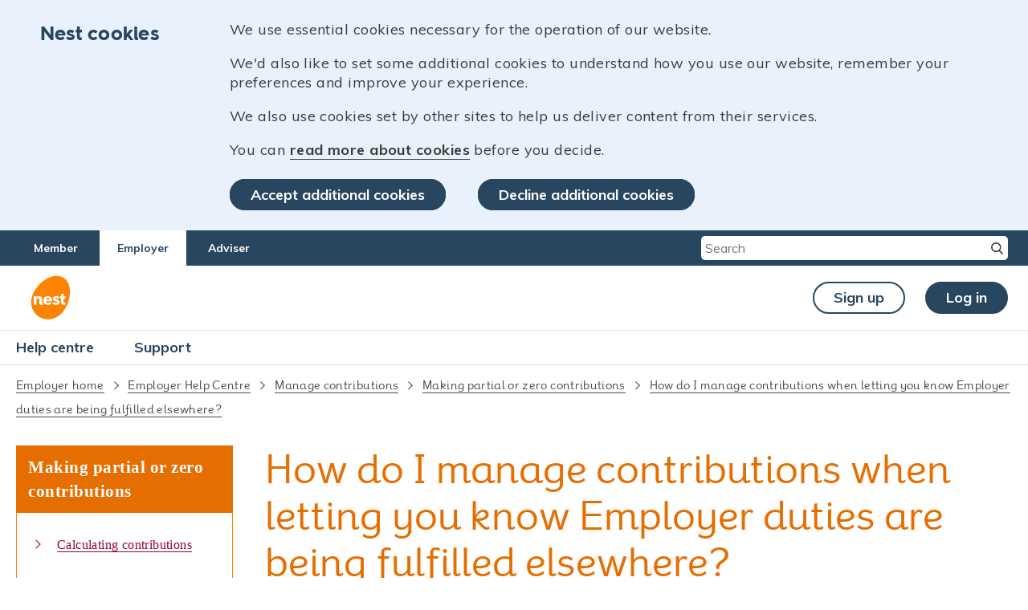

--- FILE ---
content_type: text/html;charset=UTF-8
request_url: https://www.nestpensions.org.uk/schemeweb/helpcentre/contributions/partial-or-zero-payments/managing-contributions-for-member-meeting-duties-elsewhere.html
body_size: 10152
content:
<!DOCTYPE html>
<html lang="en" xml:lang="en" xmlns="http://www.w3.org/1999/xhtml">
<head><script>window['adrum-start-time'] = new Date().getTime();</script> <script>(function(config){ config.appKey='EUM-AAB-AUM'; config.navComplete = {}; config.navComplete.maxResourceQuietTime=10000; config.navComplete.maxXhrQuietTime=5000; config.navComplete.maxInactiveTime=5000;})(window['adrum-config'] || (window['adrum-config'] = {})); </script><script src='//www.nestpensions.org.uk/schemeweb/NestWeb/includes/common/js/adrum/adrum-latest.js'></script>
<meta http-equiv="X-UA-Compatible" content="IE=Edge" />
<title>Inform Nest employer duties met elsewhere | Nest pensions</title>

<meta name="viewport" content="width=device-width, initial-scale=1">
<meta name="description" content="It is your responsibility to include all contributions up to the point of marking a member as duties met elsewhere. Find out more in our employer help centre"/>
<meta name="keywords" content="employer duties, employer duty, duties met elsewhere, partial payments"/>
<meta name="audience" content="Employer, Adviser"/>
<meta name="DDA Compliance" content="A Compliant"/>
<link rel="canonical" href="https://www.nestpensions.org.uk/schemeweb/helpcentre/contributions/partial-or-zero-payments/managing-contributions-for-member-meeting-duties-elsewhere.html" />
<link title="Accessibility styles" rel="stylesheet" type="text/css" href="#" />
<link rel="shortcut icon" href="/schemeweb/.resources/paw-module/webresources/images/favicon.ico" />
<link rel="stylesheet" href="/schemeweb/.resources/paw-module/webresources/css/MyFontsWebfontsKit.css" />
<link rel="stylesheet" href="/schemeweb/.resources/paw-module/webresources/css/styles_hc.css" />
<script type="text/javascript" src="/schemeweb/.resources/paw-module/webresources/js/userRegGTM.js"></script>
<script type="text/javascript" src="/schemeweb/.resources/paw-module/webresources/js/jquery-3.1.1.min.js"></script>
<script type="text/javascript" src="/schemeweb/.resources/paw-module/webresources/js/jquery.cookie.js"></script>
<script type="text/javascript" src="/schemeweb/.resources/paw-module/webresources/js/jquery-ui.min.js"></script>
<script type="text/javascript" src="/schemeweb/.resources/paw-module/webresources/js/helpCenter_fns.js"></script>
<script type="text/javascript" src="/schemeweb/.resources/paw-module/webresources/js/awesomplete.js" async="async"></script>
<link rel="stylesheet" type="text/css" href="/schemeweb/.resources/paw-module/webresources/css/awesomplete.css" />
</head>
<body>
<!-- Data Layer -->
<script>
var dataLayer = [];
</script>
<!-- End Data Layer -->

<!-- Google Tag Manager -->
<script>doInvokeGTMWithUserConsent();</script>
<!-- End Google Tag Manager -->

<!-- Google Tag Manager (noscript) -->
<noscript><iframe src="https://www.googletagmanager.com/ns.html?id=GTM-NBKQMH" height="0" width="0" style="display:none;visibility:hidden"></iframe></noscript>
<input type="hidden" value="yes" name="gtmAvailable" /> 
<!-- End Google Tag Manager (noscript) -->


<div id="page-wrapper">
<div id="skiplink-container">
      	<div><a href="#skip_nav_target" class="skiplink govuk-link">Skip to main content</a></div>
</div> 
<div class="cookie-policy-wrapper">
	<div class="cookie-policy-content">
		<div class="left-cookie-block">
			<p>Nest cookies</p>
		</div>
		<div class="right-cookie-block">
	            <p>We use essential cookies necessary for the operation of our website.</p>

<p>We'd also like to set some additional cookies to understand how you use our website, remember your preferences and improve your experience.</p>

<p>We also use cookies set by other sites to help us deliver content from their services.</p>

<p>You can <a href="/schemeweb/nest/nestcorporation/cookies-policy/cookies-on-nest-pensions.html" title="read more about cookies">read more about cookies</a> before you decide.</p>
		
		</div>
		<div class="bottom-cookie-block">

			<ul>
		    	<li><a onclick="doTagElement('header_cookie_button_Accept additional cookies');" href="javascript:void(0)" class="button_primary_default"
					id="acceptCookies" title="Accept additional cookies">Accept additional cookies</a></li>
                     
				<li><a onclick="doTagElement('header_cookie_button2_Decline additional cookies');" href="javascript:void(0)" class="button_primary_default" id="declineCookies"
					title="Decline additional cookies">Decline additional cookies</a></li>
			</ul>		
		</div>
</div>
    </div>


<div id="header-dashboard-wrapper">
		<div class="top-new-links-wrapper">
		<div id="top-new-links" class="logged_in">
			  
    <div class="audience_block "><a title="Member" onclick="doTagElement('header_navigator_Member');" href="/schemeweb/nest.html">Member</a></div>

			  
    <div class="audience_block active"><a title="Employer" onclick="doTagElement('header_navigator_Employer');" href="/schemeweb/nest/employers.html">Employer</a></div>

			  
    <div class="audience_block "><a title="Adviser" onclick="doTagElement('header_navigator_Adviser');" href="/schemeweb/nest/advisers.html">Adviser</a></div>

			<div class="header_right_block">
				
				<form onsubmit="return checkSearchValue();" target="_blank" method="get" id="qryStr" action="/schemeweb/NestPublicWeb/faces/public/search/pages/simpleSearch.xhtml">
					<div id="search-box">
						<label for="search_text" class="label_none">Search</label>
						<div class="float_left">
							<div class="awesomplete">
								<div class="awesomplete">
									<div class="awesomplete"><input type="text" id="search_text" name="search_text" class="header_imagemag clear_default awesomplete" placeholder="Search" autocomplete="off" aria-owns="awesomplete_list_1" role="combobox"><ul hidden="" role="listbox"></ul><span class="visually-hidden" role="status" aria-live="assertive" aria-atomic="true">Type 2 or more characters for results.</span></div>
									<ul hidden="" role="listbox"></ul>
									<span class="visually-hidden" role="status" aria-live="assertive" aria-atomic="true">Type 2 or more characters for results.</span>
								</div>
							</div>
						</div>
						<label for="header_search_button" class="label_none">Search button</label> <input type="submit" id="header_search_button" onclick="doTagElement('header_button_search');" value=" " class="button_arrow" title="Search">
					</div>
				</form>
			</div>



		</div>
		</div>

		<header class="clear_both">
			<div class="logo_block default_margin_top">
				<div class="left_block">

					<div class="left_wrapper">
						<a class="toggle-switch"><img src="/schemeweb/.resources/paw-module/webresources/images/hamburger.svg" alt="Menu" class=""><span class="close"></span><span class="close_text">Close</span></a> <span class="menu_flex">Menu</span>
					</div>
						
			
                             <a href="/schemeweb/nest.html" onclick="doTagElement('header_image_link_logo');" class="nest_logo_small"><img src="/schemeweb/dam/nestlibrary/images/Nest_Logo.svg" alt="NEST logo"></img></a>      
					
				</div>
				<div class="right_block">
				    <a onclick="doTagElement('header_button_signup');" href="/schemeweb/NestWeb/faces/public/MUA/pages/signUpPage.xhtml" title="Sign up" class="button_secondary_new">Sign up</a>
					<a onclick="doTagElement('header_button_login');" href="/schemeweb/NestWeb/faces/public/MUA/pages/loginPage.xhtml" class="button_primary_new" title="Log in">Log in</a>
				</div>
				<div class="header_right_block_new">
					<div class="mail_image_block_new">
						<a href="/schemeweb/NestWeb/faces/secure/SM/pages/inbox.xhtml" onclick="doTagElement('header_link_mailbox');"><img src="/schemeweb/.resources/paw-module/webresources/images/mail_image_new.svg" alt="Access your mails here"><span class="oval"><span></span></span></a>
						<div class="mail_text">
							<span>Mailbox</span>
						</div>
					</div>
					<div class="line"></div>
					
					<div class="my_account_block_new">
						<div class="header_lock_image_block">
							<img alt="Image my account" src="/schemeweb/.resources/paw-module/webresources/images/header_lock_new.svg">
						</div>
						<div class="my_account_text">
							<span>My Account</span><a href="#"> <img src="/schemeweb/.resources/paw-module/webresources/images/arrow_new.svg" alt="Image open my account - Image close my account"></a>

						</div>
					</div>
					
				</div>
				
				<div class='right_block_mobile_wrapper'>
				<div class='right_box_mobile'>
				<img alt="Image my account" src="/schemeweb/.resources/paw-module/webresources/images/header_lock_new.svg">
				
				</div>
				
				<div class="my_account_text">
							<span>Log in</span>

						</div>
						</div>
				
				


			</div>
			
			<div class='account_sub_block_wrapper'>
				<div class='login_block'>
				    <a onclick="doTagElement('header_button_signup');" href="/schemeweb/NestWeb/faces/public/MUA/pages/signUpPage.xhtml" title="Sign up" class="button_secondary_new">Sign up</a>
					<a onclick="doTagElement('header_button_login');" href="/schemeweb/NestWeb/faces/public/MUA/pages/loginPage.xhtml" class="button_primary_new" title="Log in">Log in</a>
				</div>
			
			
			<div class="account_sub_block" style="display: none;">
				<div class="account_member_details">
					<p class="user_name"></p>
					<p>
						Nest ID: <span></span>
					</p>
					<p>
						Last logged in: <span></span>
					</p>
				</div>
				<ul>
					<li><a href="/schemeweb/NestWeb/faces/secure/common/pages/redirectToMyAccount.xhtml" onclick="doTagElement('header_link_myaccount_dashboard');" title="Dashboard">Dashboard</a></li>
					<li><a href="/schemeweb/NestWeb/faces/secure/common/pages/redirectToMyProfile.xhtml" onclick="doTagElement('header_link_myaccount_editprofile');" title="Edit profile">Edit profile</a></li>
					<li><a href="/schemeweb/NestWeb/faces/secure/MUA/pages/userSettings.xhtml" onclick="doTagElement('header_link_myaccount_settings');" title="Admin">Admin</a></li>
					<li class="logout_block"><a onclick="doTagElement('header_link_myaccount_logout');" style="border: 0px;" href="/schemeweb/NestWeb/faces/secure/common/pages/logout.xhtml" title="Logout"><img alt="Image Log out" src="/schemeweb/.resources/paw-module/webresources/images/log_out_new.svg" class="logout_image"><span>Log out</span></a></li>
				</ul></div>
			
			
			
			</div>
			<div class="navigation_wrapper">
			<div class="navigation_block">

				<ul class="main-nav help">
<li class='help_centre'><a onclick="doTagElement('header_link_Help centre');" href='/schemeweb/helpcentre.html' title="Help centre">Help centre</a></li>

		<li class="admin_support"><a href='javascript:void(0)' title="Support">Support</a>
					<ul class="main-nav-submenu hc_paw">
                     <li> <a onclick="doTagElement('header_link_Contact us');" href="/schemeweb/nest/employers/contact-us.html" title="Contact us" >Contact us</a> </li>
		    </ul>
		</li>
	</ul>
    </div>

			<div id="mobile-navigation">
				<form onsubmit="return checkSearchValue();" target="_blank" method="get" id="qryStr_mob" action="/schemeweb/NestPublicWeb/faces/public/search/pages/simpleSearch.xhtml">
					<ul id="mob-nav">
					
<li><a onclick="doTagElement('header_link_Help centre');" href='/schemeweb/helpcentre.html' title="Help centre">Help centre</a></li>
       <li><a class="support_link" href="javascript:void(0)"><span>Support</span><span class="right_arrow_image"><img src="/schemeweb/.resources/paw-module/webresources/images/right_arrow_mobile.svg" alt="Arrow"></img></span></a></li>
						<li class="mob_input_box"><div class="awesomplete"><input type="text" id="search_text_mobile" name="search_text" class="header_imagemag awesomplete clear_default" placeholder="Search" autocomplete="off" aria-owns="awesomplete_list_2" role="combobox"><ul hidden="" role="listbox" id="awesomplete_list_2"></ul><span class="visually-hidden" role="status" aria-live="assertive" aria-atomic="true">Type 2 or more characters for results.</span></div> <label for="search_text_mobile" class="label_none">Search button</label> <input type="submit" id="header_search_button_mobile" onclick="doTagElement('header_button_search');" value=" " class="button_arrow" title="Search"></li>
<li><a onclick="doTagElement('header_link_Contact us');" class="contact_us_link" href="/schemeweb/nest/employers/contact-us.html"><span>Contact us</span></a></li>
</ul>

				</form>
			</div>
			</div>
		</header>


	</div>
<a tabindex="-1" href="#" id="skip_nav_target" title="skip navigation target"></a>




  <div class="body-container">
<div id="bread-crumb-new" class="body-container-new">
     	<p> 
 
       <a class="link" onclick='doTagElement("ehc_breadcrumb_link_Employer home");' href="/schemeweb/nest/employers.html" >Employer home</a><span class='bread_crumb_image'></span>  
 
 
       	 

	<a class="link" onclick='doTagElement("ehc_breadcrumb_link_Employer Help Centre");' href="/schemeweb/helpcentre.html" title="Employer Help Centre" >Employer Help Centre</a><span class='bread_crumb_image'></span>       
       	 

	<a class="link" onclick='doTagElement("ehc_breadcrumb_link_Manage contributions");' href="/schemeweb/helpcentre/contributions.html" title="Manage contributions" >Manage contributions</a><span class='bread_crumb_image'></span>       
       	 

	<a class="link" onclick='doTagElement("ehc_breadcrumb_link_Making partial or zero contributions");' href="/schemeweb/helpcentre/contributions/partial-or-zero-payments.html" title="Making partial or zero contributions" >Making partial or zero contributions</a><span class='bread_crumb_image'></span>       
	
    <a class="link" onclick='doTagElement("ehc_breadcrumb_link_How do I manage contributions when letting you know Employer duties are being fulfilled elsewhere?");' title="How do I manage contributions when letting you know Employer duties are being fulfilled elsewhere?" href="/schemeweb/helpcentre/contributions/partial-or-zero-payments/managing-contributions-for-member-meeting-duties-elsewhere.html">How do I manage contributions when letting you know Employer duties are being fulfilled elsewhere?</a>
	</p>
</div>
<div class="body-left-help-content">
<div class="extra-section">		
                 <div class="extra-section-heading-help">
			<div class="desk-overview">
			  <p>Making partial or zero contributions</p>
			</div>
			<div class="mob-overview">
				<p>In this section</p>
			<a href="javascript: void(0)" title="In this section"><img
			src="/schemeweb/.resources/paw-module/webresources/images/plus-sign.png" alt="plus-sign" /></a>
			</div>
		  </div>
                <div class="extra-section-content help-disp-con">
                 <ul>
       <li class="extra-section-content-active"><span class="right-arrow"></span>
	<p><a href="/schemeweb/helpcentre/contributions/calculating-contributions.html" title="Calculating contributions" onclick='doTagElement("ehc_How do I manage contributions when letting you know Employer duties are being fulfilled elsewhere?_nav_link_Calculating contributions");'>Calculating contributions</a></p></li>
       <li class="extra-section-content-active"><span class="right-arrow"></span>
	<p><a href="/schemeweb/helpcentre/contributions/making-contributions.html" title="Making contributions" onclick='doTagElement("ehc_How do I manage contributions when letting you know Employer duties are being fulfilled elsewhere?_nav_link_Making contributions");'>Making contributions</a></p></li>
       <li class="extra-section-content-inactive"><span class="right-arrow"></span>
	<p><a href="javascript:void(0)" title="Making partial or zero contributions" onclick='doTagElement("ehc_How do I manage contributions when letting you know Employer duties are being fulfilled elsewhere?_nav_link_Making partial or zero contributions");'>Making partial or zero contributions</a></p></li>
       <li class="extra-section-content-active"><span class="right-arrow"></span>
	<p><a href="/schemeweb/helpcentre/contributions/correcting-unpaid-schedule.html" title="Correcting an unpaid schedule" onclick='doTagElement("ehc_How do I manage contributions when letting you know Employer duties are being fulfilled elsewhere?_nav_link_Correcting an unpaid schedule");'>Correcting an unpaid schedule</a></p></li>
       <li class="extra-section-content-active"><span class="right-arrow"></span>
	<p><a href="/schemeweb/helpcentre/contributions/paying-for-a-completed-schedule.html" title="Paying a completed contribution schedule" onclick='doTagElement("ehc_How do I manage contributions when letting you know Employer duties are being fulfilled elsewhere?_nav_link_Paying a completed contribution schedule");'>Paying a completed contribution schedule</a></p></li>
       <li class="extra-section-content-active"><span class="right-arrow"></span>
	<p><a href="/schemeweb/helpcentre/contributions/correcting-paid-schedules.html" title="Paid contribution schedules" onclick='doTagElement("ehc_How do I manage contributions when letting you know Employer duties are being fulfilled elsewhere?_nav_link_Paid contribution schedules");'>Paid contribution schedules</a></p></li>
       <li class="extra-section-content-active"><span class="right-arrow"></span>
	<p><a href="/schemeweb/helpcentre/contributions/overdue-schedules.html" title="Overdue contribution schedules" onclick='doTagElement("ehc_How do I manage contributions when letting you know Employer duties are being fulfilled elsewhere?_nav_link_Overdue contribution schedules");'>Overdue contribution schedules</a></p></li>
       <li class="extra-section-content-active"><span class="right-arrow"></span>
	<p><a href="/schemeweb/helpcentre/contributions/receiving-refunds.html" title="Receiving refunds from NEST" onclick='doTagElement("ehc_How do I manage contributions when letting you know Employer duties are being fulfilled elsewhere?_nav_link_Receiving refunds from NEST");'>Receiving refunds from NEST</a></p></li>
                 </ul>
                </div>
        
</div>	
</div>	

                  
	 <div class="body-right-help-content">
	   <div class="article-help-heading">
		<h1>How do I manage contributions when letting you know Employer duties are being fulfilled elsewhere?</h1>
	   </div>

<div class="article-sub-heading bullet-list article_links">
             
	<div class="outer_art_wrap">
<div class="outer_padding_art bullet_template">
<p>It is your responsibility to include all contributions up to the point of marking a member as duties met elsewhere. If you’re not making a payment for the member you can enter zero in the pensionable earnings and contributions fields.</p>

<p>If you still need to make contributions for the member after they’ve been marked as ‘No further contributions payable’ you can do this by exception schedule. Please see <a onclick='doTagElement("ehc_How do I manage contributions when letting you know Employer duties are being fulfilled elsewhere?_link_How do I create an exception schedule?");' href="/schemeweb/helpcentre/contributions/making-contributions/creating-an-exception-schedule.html">How do I create an exception schedule?</a> for more information.</p>
</div>
</div>

</div>


<div class="table-outer-wrapper p_feedback a_survey">
<h2 class="heading_h2_value">We value your feedback</h2>
       <p>Your feedback is important to us. To help us improve, tell us what you think about our employer help centre by taking a short survey.</p>

<p><a href="http://www.smartsurvey.co.uk/s/NEST_helpcentresurvey/" target="_blank">Take the survey</a></p>

</div>
<div class="article-help-ends webChatLoad">
	<div class="find-this-helpful">
	  <p><strong>Was this helpful to you?</strong></p>
	  <form>
         <fieldset>
	   <input type="radio" name="helpCheck" id="helpful-yes" value="Yes"> <label for="helpful-yes">Yes</label>
	   <input type="radio" name="helpCheck" value="No" id="helpful-no"> <label for="helpful-no">No</label>
         </fieldset>
	  </form>
	</div>
	<div class="chat-box-com-wrapper">
	  <div class="chat-box-common">
		<div class="how-to-improve">
		  <p><strong>Tell us how can we improve this article?</strong></p>
		  <div class="help-feedback-input">
                     <label class="label-none" for="feedback-inputField-desk">Search</label>
			<textarea id="feedback-inputField-desk" class="feedback-inputField" placeholder="Type here" maxlength="400" autocomplete="off" rows="3" cols="10"></textarea>
			<span>/400</span><span id="charCountHelp">0</span>
		  </div>
		  <a href="javascript:void(0)" class="secondary-button found-cancel-helpful" title="Cancel" onclick='doTagElement("ehc_How do I manage contributions when letting you know Employer duties are being fulfilled elsewhere?_button_cancel");'>Cancel</a>
		  <a href="javascript:void(0)" class="primary-button found-yes-helpful" title="Submit" onclick='doTagElement("ehc_How do I manage contributions when letting you know Employer duties are being fulfilled elsewhere?_button_submit");'>Submit</a>
		</div>
		<div class="feedback-thank-you">
		  <p><strong>Thank you for the feedback.</strong></p>
		</div>
	   </div>
	</div>
	<div class="found-this-helpful">
	   <p>Thank you.</p>
	</div>
	<div class="liveChat-helpLinks">
	   <ul>
	        <li><img src="/schemeweb/.resources/paw-module/webresources/images/print-help.png" alt="Print page" /><a href="javascript:void(0)" title="print" onclick='window.print();doTagElement("ehc_How do I manage contributions when letting you know Employer duties are being fulfilled elsewhere?_link_Print");'>Print</a></li>
               <li><img src="/schemeweb/.resources/paw-module/webresources/images/save-help.png" alt="Email" /><a href="mailto:?" title="Email" onclick='doTagElement("ehc_How do I manage contributions when letting you know Employer duties are being fulfilled elsewhere?_link_Email");'>Email</a></li>
                  <li class="enbledChat"><img src="/schemeweb/.resources/paw-module/webresources/images/live-chat-img.png" alt="live chat" /><a id="emp_begin" href="javascript:void(0)" title="live chat help" onclick='beginWebChat(this.id);doTagElement("ehc_How do I manage contributions when letting you know Employer duties are being fulfilled elsewhere?_link_Live chat");'>Live chat</a></li><li>	
	           <li class="disabledChat"><img src="/schemeweb/.resources/paw-module/webresources/images/disd-chat-img.png" alt="live chat" />Live chat<span class="asterikAdd">*</span></li>
            <li><img src="/schemeweb/.resources/paw-module/webresources/images/top-help-scroll.png" alt="Scorll to top" /><a class="scroll-to-top" href="javascript:void(0)" title="Top" onclick='doTagElement("ehc_How do I manage contributions when letting you know Employer duties are being fulfilled elsewhere?_link_Top");' >Top</a></li>
	   </ul>
	   <p class="disdCht-msg"><span class="asterikAdd">*</span> Our chat is available from Monday to Sunday from 8.00AM to 8.00PM</p>
	</div>
</div>
<div class="mob-orng-help">
   <div class="feedback-thank-you-mob">
    <p><strong>Thank you.</strong></p>
   </div>
   <div class="feedback-thank-you-mob2">
    <p><strong>Thank you for the feedback.</strong></p>
   </div>
  
   <div class="findThis-helpful">
	<p>Feedback</p>
	<div class="findThis-helpInner">
	  <p>Was this helpful to you?</p>
	  <div class="alignTwo-buttons">
	    <a href="javascript:void(0)" class="secondary-button very-helpful" title="Yes">Yes</a>
	    <a href="javascript:void(0)" class="secondary-button not-helpful" title="No">No</a>
         </div>
	</div>
   </div>
   <div class="how-to-improve-mob">
    <p><strong>Tell us how can we improve this article?</strong></p>
    <div class="help-fdbck-input-mob">
       <label class="label-none" for="feedback-inputField-mb">Search</label>
	<textarea id="feedback-inputField-mb" class="feedback-inputField-mob" placeholder="Type here" maxlength="400" autocomplete="off" rows="3" cols="10"></textarea>
	<span>/400</span><span id="charCountHelpMob">0</span>
    </div>
    <a href="javascript:void(0)" class="secondary-button found-cancel-mob" title="Cancel" onclick='doTagElement("ehc_How do I manage contributions when letting you know Employer duties are being fulfilled elsewhere?_button_cancel");'>Cancel</a>
    <a href="javascript:void(0)" class="primary-button found-yes-mob" title="Submit" onclick='doTagElement("ehc_How do I manage contributions when letting you know Employer duties are being fulfilled elsewhere?_button_submit");'>Submit</a>
   </div>
</div>


<div class="mob-orng-help"> 
 <div class="mob-orng-helpInner">
  <p>Live Chat</p>
  <div class="mob-liveCHatInner">
    <p class="enbledChat">Our live help agents will answer your questions and guide you through setting up and managing NEST.</p>
    <p class="disabledChat">Our chat is available from Monday to Sunday from 8.00AM to 8.00PM</p>
    <div class="wcStartButton">
	<a id="emp_begin" href="javascript:void(0)" class="secondary-button" onclick='beginWebChat(this.id);doTagElement("ehc_How do I manage contributions when letting you know Employer duties are being fulfilled elsewhere?_link_Live chat");'>Start chatting</a>
    </div>
  </div>
 </div>
</div>

<div id="modal_webChat" class="modal_content">
					<a class="modal_close" onclick="closeWebChat('modal_webChat')"
						href="javascript:void(0)" title="Close">&times;</a>
					<div class="modal_content_inner">
						<div class="wcPartHolidayPopupMsg disp_none">
							<p class="webchat_error">Web chat is currently unavailable</p>
							<p class="webchat_error_desc">We're open from 10.00 am until 4.00 pm today. Please try again between these hours or our usual business hours of 8am to 8pm Monday to Sunday. Or you can visit our online <a href="/schemeweb/schemeweb/NestWeb/public/helpcentre/contents/help-centre.html">help centre</a>.</p>
						</div>
						<div class="wcOutOfOfficePopupMsg disp_none">
							<p class="webchat_error">Web chat is currently unavailable</p>
							<p class="webchat_error_desc">Our offices are now closed for the Bank Holiday. You can reach us during our normal opening times of 8am to 8pm Monday to Sunday. Or you can visit our online <a href="/schemeweb/schemeweb/NestWeb/public/helpcentre/contents/help-centre.html" title="help centre">help centre</a>.
							</p>
						</div>
						<div class="welcome-chat">
						<h2>Welcome to live help</h2>
						<p>To help us deal with your question quickly please tell us who you are and what you'd like help with by choosing an option from each of the menus below:</p>
						<div class="pos-relative clear_float_effect">
							<div class="float_left clear_float_effect width space_right">
								<h3>About you:</h3>
								<div id="aboutYouID">
								<div id="abtYouEmpID" class="aboutYouWrapper_emp">
								<a title="An employer using NEST" href="javascript:void(0)" class="callto_back_disabled"><span>An employer using NEST</span></a> 
                                                        <a title="An employer not using NEST" href="javascript:void(0)" class="callto_back_disabled"><span>An employer not using NEST</span></a> 
                                                        <a title="An intermediary" href="javascript:void(0)" class="callto_back_disabled"><span>An intermediary</span></a> 
                                                        <a title="A delegate organisation using NEST" href="javascript:void(0)" class="callto_back_disabled"><span>A delegate organisation using NEST</span></a> 
                                                        <a title="Someone else" href="javascript:void(0)" class="callto_back_disabled"><span>Someone else</span></a>
						              </div>
							 <div id="abtYouMemID" class="aboutYouWrapper_mem">
							<a title="You're saving for retirement with NEST" href="javascript:void(0)" class="callto_back_disabled"><span>You're saving for retirement with NEST</span></a> 
                                                 <a title="You're acting on behalf of a NEST saver" href="javascript:void(0)" class="callto_back_disabled"><span>You're acting on behalf of a NEST saver</span></a> 
                                                 <a title="Self employed" href="javascript:void(0)" class="callto_back_disabled"><span>Self employed</span></a> 
                                                 <a title="Someone else" href="javascript:void(0)" class="callto_back_disabled"><span>Someone else</span></a>
							</div>
						        </div>
						  </div>
							<div class="float_left clear_float_effect width space_right">
								<h3>How can we help?</h3>
								<div id="helpID">
									<div id="helpEmpID" class="helpIDWrapper_emp">
										<a title="About NEST" href="javascript:void(0)" class="callto_back_disabled"><span>About NEST</span></a> 
                                                                      <a title="Setting up NEST" href="javascript:void(0)" class="callto_back_disabled"><span>Setting up NEST</span></a>
										<a title="Enrolling workers" href="javascript:void(0)" class="callto_back_disabled"><span>Enrolling workers</span></a> 
                                                                      <a title="Contributions or refunds" href="javascript:void(0)" class="callto_back_disabled"><span>Contributions or refunds</span></a> 
                                                                      <a title="Something else" href="javascript:void(0)" class="callto_back_disabled"><span>Something else</span></a>
									</div>
									<div id="helpMemID" class="helpIDWrapper_mem">
										<a title="Logging into your online account for the first time" href="javascript:void(0)" class="callto_back_disabled"><span>Logging into your online account for the first time</span></a> 
                                                                      <a title="Updating details" href="javascript:void(0)" class="callto_back_disabled"><span>Updating details</span></a>
                                                                      <a title="Opting out" href="javascript:void(0)" class="callto_back_disabled"><span>Opting out</span></a> 
                                                                      <a title="Retirement or taking money out of NEST" href="javascript:void(0)" class="callto_back_disabled"><span>Retirement or taking money out of NEST</span></a> 
                                                                      <a title="Contribution queries" href="javascript:void(0)" class="callto_back_disabled"><span>Contribution queries</span></a> 
                                                                      <a title="Transfers to or from NEST" href="javascript:void(0)" class="callto_back_disabled"><span>Transfers to or from NEST</span></a> 
                                                                      <a title="Issues logging in" href="javascript:void(0)" class="callto_back_disabled"><span>Issues logging in</span></a> 
                                                                      <a title="Something else" href="javascript:void(0)" class="callto_back_disabled"><span>Something else</span></a>
									</div>
								</div>
							</div>
							<div class="align_start_chat">
								<div id="startChat">
									<a onclick="doStartChat();doTagElement('Start using NEST live help_webchat_Start your chat');" title="Start your chat" href="javascript:void(0);" class="clear_float_effect webchat-start-button"><span>Start your chat</span></a>
								</div>
							</div>
						</div>
						
						</div>
						
					</div>


				</div>
<div id="multiChat-alert" class="modal_content">
						<a class="modal_close" onclick="closeWebChat('multiChat-alert')"
							href="javascript:void(0)" title="Close">&times;</a>
						<div class="modal_content_inner">
							</div>
							<p class="looklikeh1">It seems like you&#8217;re already chatting with us</p>
							<p>You&#8217;ve already started a chat with us. You can only have one chat window open at any time.</p>
							<p>If your chat has ended please close the window.  If you still have a query, you can start a new chat.</p>
						<a
							onclick="closeWebChat('multiChat-alert')"
							title="Ok" href="javascript:void(0);"
							class="clear_float_effect primary-button">Ok</a>
					</div>
<div class="bottom-related-article">
   <div class="back-to-prev">
	<img src="/schemeweb/.resources/paw-module/webresources/images/back-red-arrow.png" alt="back arrow" />
       <a href="/schemeweb/helpcentre/contributions/partial-or-zero-payments.html" title="back to Making partial or zero contributions" onclick='doTagElement("ehc_How do I manage contributions when letting you know Employer duties are being fulfilled elsewhere?_link_back to Making partial or zero contributions");'>Back to Making partial or zero contributions</a>
   </div>
</div>	 </div>
       
       
  </div>
<footer id="responsive-help-footer">
  <div class="footer-bottom-block">
	<section class="body-container">
		<div class="footer-bottomBlock-wrapper">
		  <div class="footer-bottomBlock-innerContent">
		        <span>&#169;&#160;Copyright NEST 2010-2026</span>
			<div class="footer-bottomLinks-right">


              
                   <ul>
	<li><a onclick='doTagElement("ehc_footer_link_Privacy policy");' href="/schemeweb/nest/nestcorporation/privacy-policy.html">Privacy policy</a></li>
	<li><a onclick='doTagElement("ehc_footer_link_Legal");' href="/schemeweb/nest/nestcorporation/legal.html">Legal</a></li>
	<li><a onclick='doTagElement("ehc_footer_link_Cookies policy");' href="/schemeweb/nest/nestcorporation/cookies-policy.html">Cookies policy</a></li>
	<li><a onclick='doTagElement("ehc_footer_link_Stay safe online");' href="/schemeweb/nest/nestcorporation/online-security.html">Stay safe online</a></li>
	<li><a onclick='doTagElement("ehc_footer_link_Modern slavery statement");' href="/schemeweb/dam/nestlibrary/modern-slavery-statement-2024-25.pdf">Modern slavery statement</a></li>
	<li><a onclick='doTagElement("ehc_footer_link_Accessibility");' href="/schemeweb/nest/nestcorporation/accessibility.html">Accessibility</a></li>
	<li><a onclick='doTagElement("ehc_footer_link_Site map");' href="/schemeweb/nest/nestcorporation/sitemap.html">Site map</a></li>
	<li><a onclick='doTagElement("ehc_footer_link_Cymraeg");' href="/schemeweb/nest/nestcorporation/cymraeg.html">Cymraeg</a></li>
</ul>
  
 		      </div>
		</div>
	    </div>
	</section>
  </div>
</footer>
 </div>
</body>
</html>


--- FILE ---
content_type: text/css;charset=UTF-8
request_url: https://www.nestpensions.org.uk/schemeweb/.resources/paw-module/webresources/css/MyFontsWebfontsKit.css
body_size: 894
content:
/**
 * @license
 * MyFonts Webfont Build ID 3348662, 2017-02-22T10:36:12-0500
 * 
 * The fonts listed in this notice are subject to the End User License
 * Agreement(s) entered into by the website owner. All other parties are 
 * explicitly restricted from using the Licensed ../../..(s).
 * 
 * You may obtain a valid license at the URLs below.
 * 
 * Webfont: ExuberancePrimary by T-26
 * URL: http://www.myfonts.com/fonts/t26/exuberance-primary/regular/
 * 
 * Webfont: ExuberancePrimary-Bold by T-26
 * URL: http://www.myfonts.com/fonts/t26/exuberance-primary/bold/
 * 
 * 
 * License: http://www.myfonts.com/viewlicense?type=web&buildid=3348662
 * Licensed pageviews: 5,000,000
 * ../../.. copyright: Copyright (c) Andrew Graham, 2005. All rights reserved.
 * 
 * © 2017 MyFonts Inc
*/


/* @import must be at top of file, otherwise CSS will not work */
/*@import url("//hello.myfonts.net/count/3318b6");*/
 
@font-face {font-family: 'ExuberancePrimary';src: url('webfonts/3318B6_0_0.eot');src: url('webfonts/3318B6_0_0.eot?#iefix') format('embedded-opentype'),url('webfonts/3318B6_0_0.woff2') format('woff2'),url('webfonts/3318B6_0_0.woff') format('woff'),url('webfonts/3318B6_0_0.ttf') format('truetype');}
 
  
@font-face {font-family: 'ExuberancePrimary-Bold';src: url('webfonts/3318B6_1_0.eot');src: url('webfonts/3318B6_1_0.eot?#iefix') format('embedded-opentype'),url('webfonts/3318B6_1_0.woff2') format('woff2'),url('webfonts/3318B6_1_0.woff') format('woff'),url('webfonts/3318B6_1_0.ttf') format('truetype');}


--- FILE ---
content_type: text/css;charset=UTF-8
request_url: https://www.nestpensions.org.uk/schemeweb/.resources/paw-module/webresources/css/styles_hc.css
body_size: 86074
content:
/*Muli fonts*/

@import url('https://fonts.googleapis.com/css?family=Muli&display=swap');
@import url('https://fonts.googleapis.com/css2?family=Muli:wght@700&display=swap');

/*Muli fonts*/


@font-face {
  font-family: 'HurmeGeometricSans3';
  src:  url('webfonts/HurmeGeometricSans3-Regular.woff2') format('woff2'),
        url('webfonts/HurmeGeometricSans3-Regular.woff') format('woff');
}
@font-face {
  font-family: 'HurmeGeometricSans4';
  src:  url('webfonts/HurmeGeometricSans4-Regular.woff2') format('woff2'),
        url('webfonts/HurmeGeometricSans4-Regular.woff') format('woff');
}
@font-face {
  font-family: 'HurmeGeometricSans3 bold';
  src:  url('webfonts/HurmeGeometricSans4-Bold.woff2') format('woff2'),
        url('webfonts/HurmeGeometricSans4-Bold.woff') format('woff');
}
@font-face {
  font-family: 'HurmeGeometricSans4 bold';
  src:  url('webfonts/HurmeGeometricSans4-Bold.woff2') format('woff2'),
        url('webfonts/HurmeGeometricSans4-Bold.woff') format('woff');
}


* {
	margin: 0;
	padding: 0;
	text-decoration: none;
	outline: none;
	font-weight: inherit;
	font-style: inherit;
	border: none;
	box-sizing: border-box;
	-webkit-box-sizing: border-box;
}

*::before, *::after {
	box-sizing: border-box;
}

#body-section {
	padding: 0 10px;
}

article, aside, details, figcaption, figure, footer, header, hgroup,
	menu, nav, section {
	display: block;
}

strong {
	font-weight: bold;
}

em {
	font-style: italic;
}

h1 {
	color: #E66E00;
	font-size: 3em;
	line-height: 58px;
	font-family: ExuberancePrimary;
	padding-bottom: 30px;
}

h2 {
	font-size: 2em;
	line-height: 42px;
	letter-spacing: 0.010em;
	font-family: "ExuberancePrimary-Bold", Trebuchet MS;
	padding-bottom: 20px;
}

h3 {
	font-size: 1.6em;
	line-height: 36px;
	font-family: "ExuberancePrimary-Bold", Trebuchet MS;
	letter-spacing: 0.010em;
	padding-bottom: 20px;
}

h4 {
	font-size: 1.125em;
	line-height: 28px;
	letter-spacing: 0.025em;
	padding-bottom: 20px;
	font-family: "ExuberancePrimary-Bold", Trebuchet MS;
}

/* h3.lookLikeh4 {
	font-size: 1.125em;
	line-height: 28px;
	letter-spacing: 0.025em;
	padding-bottom: 20px;
	font-weight: bold;
} */

:focus {
	outline: 0 none;
}

p {
	padding-bottom: 18px;
	/* font-size: 1.125em; */
	line-height: 1.875em;
	letter-spacing: 0.025em;
}

p.default_p {
	padding-bottom: 0;
}

a:focus, input[type="submit"]:focus, input[type="button"]:focus {
	outline: 1px dotted #000;
}

ul, li {
	text-decoration: none;
	list-style-type: none;
}

img {
	max-width: 100%;
	height: auto;
}

body {
	color: #494a4c;
	font-size: 100%;
	font-family: Trebuchet MS;
}

body input, body select {
	color: #666;
	font-family: "Trebuchet MS", Tahoma, Arial, sans-serif;
	font-size: 1em;
	line-height: 14px;
}

.disp_none {
	display: none;
}

.clear-both {
	clear: both;
}

.float-right {
	float: right;	
}

/* Skip Navigation */
#skip-navigation a, #skip-navigation a:hover, #skip-navigation a:visited
	{
	height: 1px;
	left: 0;
	overflow-x: hidden;
	overflow-y: hidden;
	position: absolute;
	top: -500px;
	width: 1px;
	display: inline-block;
}

#skip-navigation a:active, #skip-navigation a:focus {
	position: static;
	width: auto;
	height: auto;
}

#skip-navigation {
	margin: 0 20px;
 /* margin-top: 6px; */
	margin-right: 5px;
}

/* Skip Navigation */
#page-wrapper {
	margin-left: auto;
	margin-right: auto;
	overflow: hidden;
	max-width: 1440px;
}

/* Responsive Header */
.search-box {
	position: relative;
}

.search-btn {
	background: rgba(0, 0, 0, 0)
		url("../images/search-icon.gif") no-repeat
		scroll 1px 3px;
	cursor: pointer;
	display: block;
	height: 18px;
	position: absolute;
	right: 10px;
	top: 6px;
	width: 17px;
}

#header-wrapper {
	margin-top: 10px;
	padding: 0 10px;
	/* overflow: hidden; */
}

.body-container {
	max-width: 1440px;
	margin-left: auto;
	margin-right: auto;
	overflow: hidden;
	padding: 0 20px;
}

#top-links ul {
	float: right;
	text-align: right;
	font-family: ExuberancePrimary;
	width: 100%;
}

.align-links-bottom {
    margin-bottom: 30px;
}

#top-links.body-container ul li:FIRST-CHILD {
	border-right: none;
}

#top-links.body-container ul li {
	display: inline-block;
	border-right: 1px solid #D4D4D4;
	line-height: 90%;
	padding: 0 2.5%;
}

#top-links.body-container ul li:last-child {
	border-right: none;
}

#top-links.body-container ul li a {
	/* margin: 0 33px; */
	color: #444;
	letter-spacing: 0.025em;
	display: block;
}

#top-links.body-container ul li:first-child {
	padding-bottom: 1px;
}

#top-links.body-container ul li:last-child {
	padding-right: 0;
}

a {
	color: #990033;
}

.body-left-content a {
	color: #990033;
	padding-bottom: 3px;
	border-bottom: 1px solid #990033;
}

.body-left-content a:HOVER {
	border-bottom: 2px solid #990033;
}

.body-left-content .mobile-filter-dropdown a:HOVER {
	border-bottom: none;
}

nav.primary-nav ul li a {
	color: #494A4C;
	font-family: ExuberancePrimary;
	word-wrap: break-word; 
}

select::-ms-expand {
	display: none;
}

.select-dropdown {
	overflow: hidden;
	position: relative;
}

.right-section select {
	-webkit-appearance: none;
	-moz-appearance: none;
	appearance: none; /* remove default arrow */
	background-image: url("../images/Expand-Arrow.png");
	background-color: #fff; 
	background-position: 95% 50%; 
	background-repeat: no-repeat;
	/* add custom arrow */
	border: 1px solid #ccc;
	margin: 21px 0;
	padding: 10px 30px 10px 20px;
	width: 100%;
	line-height: 25px;
} 

/* Defect 9406 START */

/*logged in header*/
#header-dashboard-wrapper .mail_image_block_new img {
    width: 30px;
    height: 21px;
}

#header-dashboard-wrapper .header_lock_image_block img {
    width: 20px;
    height: 28px;
}

#header-dashboard-wrapper .my_account_block_new .my_account_text img {
    width: 10px;
    height: 22px;
    transform: rotate(90deg);
    margin-left: 10px;
}

#header-dashboard-wrapper .my_account_block_new .my_account_text img {
    height: 15px;
    margin-left: 15px;
}

.my_account_block_new .my_account_text img {
    margin-left: 0;
}

#header-dashboard-wrapper .header_right_block_new {
    display: flex;
    margin-right: 50px;
    align-items: center;
}

#header-dashboard-wrapper .mail_image_block_new {
    margin-right: 25px;
    position: relative;
    cursor: pointer;
    margin-right: 35px;
}

#header-dashboard-wrapper .oval {
    height: 20px;
    width: 30px;
    border-radius: 41%;
    text-align: center;
    color: white;
    background: #E66E00;
    position: absolute;
    top: -4px;
    right: -15px;
}

#header-dashboard-wrapper .oval {
    font-size: 0.8em;
}

#header-dashboard-wrapper .oval {
    display: flex;
    align-items: center;
    justify-content: center;
    border: 3px solid #e66e00;
    background: white;
    color: #3c3c3c;
    font-weight: bold;
    padding: 10px;
}

#header-dashboard-wrapper .oval {
    font-size: 0.6em;
}

#header-dashboard-wrapper .oval {
    height: 21px;
    width: 32px;
    border-radius: 38%;
    top: -8px;
    right: -22px;
}

#header-dashboard-wrapper .logo_block{
	 align-items:center;
	     padding: 10px 0;
}

#header-dashboard-wrapper .logo{
	 margin-top: 0;
}

#header-dashboard-wrapper .signup_login{
	margin-top:0;
}

#header-dashboard-wrapper .mail_image_block_new .mail_text {
    display: none;
}

#header-dashboard-wrapper .my_account_block_new .my_account_text span {
    color: #28465f;
    font-family: muli;
    font-weight: 700;
    text-rendering: geometricPrecision;
}

#header-dashboard-wrapper .header_right_block_new .line {
    border-left: 1px solid #DBE1EA;
    height: 38px;
}

#header-dashboard-wrapper .my_account_block_new {
    padding-left: 25px;
    display: flex;
    align-items: center;
    cursor: pointer;
    height: 80px;
}

#header-dashboard-wrapper .my_account_block_new .my_account_text {
    font-weight: bold;
    margin-left: 10px;
    margin-right: 10px;
    display: flex;
    align-items: center;
}

#header-dashboard-wrapper .my_account_block_new .my_account_text, #header-dashboard-wrapper .account_sub_block .account_member_details p, #header-dashboard-wrapper .account_sub_block ul li a {
    text-rendering: geometricPrecision;
}

#header-dashboard-wrapper .search-box_paw_taw{
	margin-right: 50px;
	float:right;
}

#header-dashboard-wrapper .header_right_block_new{
	margin-right:0;
}

#header-dashboard-wrapper .header_right_block_mob{
	right:50px;
}

#header-dashboard-wrapper .employer_tab {
    padding-left: 20px;
}

#header-dashboard-wrapper .logo{
	    margin-left: 3%;
}

#header-dashboard-wrapper .navigation_block{
	padding-left:0;
}

.navigation_block > ul > li:first-child{
	margin-left:20px;
}

#header-dashboard-wrapper .account_sub_block_loggedin {
    display: none;
    position: absolute;
    background: #fff;
    border: 1px solid #DBE1EA;
    right: 100px;
    z-index: 9999;
    color: #28465;
    width: 340px;
    font-size: 1em;
}

#header-dashboard-wrapper .account_sub_block_loggedin {
    width: auto;
}

#header-dashboard-wrapper .account_sub_block_loggedin{
  width:366px;
}

#header-dashboard-wrapper .account_sub_block_loggedin {
    right: 55px;
}

#header-dashboard-wrapper .account_sub_block_loggedin {
    right: 50px;
}

#header-dashboard-wrapper .account_sub_block_loggedin .account_member_details p {
    padding-bottom: 10px;
}

#header-dashboard-wrapper .account_sub_block_loggedin .account_member_details p {
    color: #28465f;
    font-family: muli;
    font-weight: 700;
    text-rendering: geometricPrecision;
}

#header-dashboard-wrapper .my_account_block_new .my_account_text, #header-dashboard-wrapper .account_sub_block_loggedin .account_member_details p, #header-dashboard-wrapper .account_sub_block_loggedin ul li a {
    text-rendering: geometricPrecision;
}

#header-dashboard-wrapper .account_sub_block_loggedin .account_member_details p.user_name {
    word-wrap: break-word;
}

.account_sub_block .account_member_details p.user_name {
    font-family: Muli;
    font-weight: 700;
}

#header-dashboard-wrapper .account_sub_block_loggedin .account_member_details p {
    font-weight: 400;
}

#header-dashboard-wrapper .account_sub_block_loggedin ul li {
    padding: 20px;
    padding-bottom: 15px;
    font-weight: bold;
    border-bottom: 1px solid #DBE1EA;
}

#header-dashboard-wrapper .account_sub_block_loggedin ul li {
    padding: 11px;
    padding-left: 20px;
    font-weight: bold;
}

#header-dashboard-wrapper .account_sub_block_loggedin ul li a {
    display: flex;
    align-items: center;
    border: none;
}

#header-dashboard-wrapper .account_sub_block_loggedin ul li a {
    color: #28465f;
    font-family: muli;
    font-weight: 700;
    text-rendering: geometricPrecision;
}

#header-dashboard-wrapper .account_sub_block_loggedin .logout_block img {
    width: 20px;
    height: 25px;
    margin-right:15px;
}

#header-dashboard-wrapper .my_account_block_new.active {
    border: 1px solid #DBE1EA;
    border-bottom: none;
    height: 80px;
    background: #EEF4FD;
}

#header-dashboard-wrapper .my_account_block_new.active .my_account_text img {
    transform: rotate(-90deg);
}

#header-dashboard-wrapper .account_sub_block_loggedin .account_member_details p.user_name {
    font-family: Muli;
    font-weight: 700;
}

.account_sub_block_loggedin .account_member_details p.user_name {
    word-wrap: break-word;
}

#header-dashboard-wrapper .account_sub_block_loggedin .account_member_details p.user_name {
    max-width: 30ch;
}

#header-dashboard-wrapper{
	font-size:18px;
}

#header-dashboard-wrapper .block_display ul > li > a {
	    font-size: 0.778em;
}

#header-dashboard-wrapper .block_display ul > li > a {
	    padding:10px;
	    padding-left:22px;
	    padding-right:22px;
	    display:flex;
	    align-items:center;
	    height:44px;
}

.block_display{
	height:44px;
}


/*logged in header*/

/* SR20 DESKTOP HELP CENTER */

.employer_tab_paw {
    padding-left: 20px;
} 
.main-nav-paw a:hover{
	color:#FF8200;
	text-decoration:none;
}
.block_display{
	background: #28465F;
    overflow: hidden;
}
.employer_tab {
    padding-left: 100px;
}
.active_tab {
	font-family:muli;
    background-color: #fff;
    display: block;
    font-size: 1em;
    padding: 12px 25px;
    float: left;
    color: #28465F;
    font-weight:700;
    line-height:1.25em;
}
.inactive_tab:hover{
	background-color:#C8DCFA;
	color:#28465F;
	text-decoration:underline;
}

.active_tab a {
    font-size: 16px;
    color: #28465F;
}
.inactive_tab a {
    font-size: 16px;
    color: #FFFFFF;
}
.inactive_tab {
    background-color: #28465F;
    line-height:1.25em;
    font-family:muli;
    display: block;
    font-size: 1em;
    padding: 12px 25px;
    float: left;
    color: #ffffff;
    font-weight:700;
}
.active_tab:hover{
	text-decoration:underline;
	color:#28465F;
}
.header_right_block {
    display: flex;
    align-items: center;
    justify-content: center;
}
.signup_login_mob{
	display:none;
}
.header_right_block {
    float: right;
    padding: 5px;
    text-align: right;
    padding-top: 9px;
    padding-bottom: 0;
}

.search_cancel {
    display: none;
    float: right;
    margin-top: 15px;
    right: 40px;
    z-index: 99999999999999999;
    position: absolute;
    width: 7px;
    height: 7px;
}

#paw_new_search-text.header_imagemag{
    font-family: Muli;
    font-size: 0.889em;
    font-weight: 400;
}
#paw_new_search-text.header_imagemag {
    border-radius: 5px;
    border: 1px solid #D4D4D4;
    height: 30px;
    padding: 5px 32px 5px 5px;
    width: 380px;
    margin-top: 7px;
    margin-left: 20px;
}
#header-dashboard-wrapper #search_text.header_imagemag {
    font-family: Muli;
    font-size: 0.889em;
    font-weight: 400;
}
.search-btn {
    background: rgba(0, 0, 0, 0) url(../images/search-header.png ) no-repeat scroll 1px 3px;
    cursor: pointer;
    display: block;
    height: 20px;
    position: relative;
    left: 370px;
    top: -25px;
    width: 17px;
    background-size: 15px;
}
.hamburger_image{
	display:none;
}
.menu{
	display:none;
}
.arrow_image_taw img{
	display:none;
}
.support_dashboard li{
	display:none;
}
.logo {
    margin-left: 130px;
    float: left;
    margin-top: 10px;
    width: 50px;
    height: 60px;
}
.logo_block{
	display:flex;
	position:relative;
}

.mail_image span{
	display:none;
}
.mail_image img{
   width:40px;
   height:29px;
}
.mail_image{
	  margin-top:22px;
    display: inline-block;
    margin-right: 25px;
}
.navigation_dashboard{
	display:none;
}
.header_right_lower_block{
   position :relative;
   display:flex;
    left: 750px;
}
.header_right_block_mob{
   position: absolute;
    display: flex;
}
.account_block img:nth-child(1){
	width: 30px;
    height: 42px;
    margin-right:10px;
}
.account_block img:nth-child(2){
	width: 20px;
    height: 12px;

}
.my_account {
    margin-right: 20px;
}
.account_wrapper {
    display: inline-block;
    font-weight: bold;
}
i {
    border: 1px solid #3c3c3c;
    border-width: 0 2px 2px 0;
    display: inline-block;
    padding: 4px;
    font-weight: normal;
    cursor: pointer;
}

i.up {
    transform: rotate(-135deg);
    -webkit-transform: rotate(-135deg);
}


i.down {
    transform: rotate(45deg);
    -webkit-transform: rotate(45deg);
}

i.up {
    transform: rotate(-135deg);
    -webkit-transform: rotate(-135deg);

}
.account_block {
    display: flex;
    align-items: center;
}
.account_block_mob_nav{
	display:none;
}
.close_paw{
	display:none;
}
.login_dashboard {
    display:block;
}

.account_sub_block {
    border: 1px solid #d8d8d8;
    float: right;
    right:112px;
    position: absolute;
    margin-top:-1px;
    z-index:0;
}
.account_member_details p:first-child {
    font-weight: bold;
}
.account_sub_block p {
    padding-bottom: 20px;
    font-family: Muli regular and Muli bold;
    font-size: 1.125em;
    color: #28465F;
    background: #EEF4FD;
}
.account_sub_block  p:last-child {
    padding-bottom: 0;
}
.account_sub_block li {
    font-family: Muli regular and Muli bold;
    font-size: 1.125em;
    color: #28465F;
    background: #fff;
    font-weight: bold;
    border-bottom: 1px solid #d8d8d8;
}
.account_sub_block  li a {
    padding: 10px 20px;
    display: block;
    font-size: 1em;
    color: #28465f;
    line-height: 24px;
}
.account_member_details{
	background: #EEF4FD;
    padding: 20px;
}

.logout_image {
    width: 28px;
    height: 35px;
}
.close_menu img{
	display:none;
}
.close_text{
	display:none;
}
.close_dashboard a{
	display:none;
}
.search-box{
	display:none;
}
.cancel_image{
	display:none;
}
.cancel_image span{
	display:none;
}
.navigation_block{
	overflow: hidden;
    padding-top: 15px;
    border-top: 1px solid #DBE1EA;
    border-bottom: 1px solid #DBE1EA;
    padding-left:50px;
}
.navigation_block a.active {
    border-bottom: 4px solid #FF8200;
    padding-bottom: 12px;
}
.navigation_block > ul > li:first-child {
    padding-bottom: 15px;
}
.navigation_block > ul > li {
    display: inline-block;
    margin-right: 50px;
    font-family: Muli;
    font-size: 18px;
    color: #28465F;
    background: #fff;
    font-weight: 700;
    
}
.new_account_block{
	border:1px solid red;
}
.navigation_block a{
	color: #28465f;
}
ul.align_support{
    display: none;
    float: left;
    color: #28465F;
    position: absolute;
    min-width: 215px;
    z-index: 999;
    padding-top: 16px;
    right:-91px;
}
.support_dropdown {
    position: absolute;
}
.support_dropdown:hover ul.align_support{
	display: block;
	z-index:999999;
}
.main-nav-paw li a:hover .saving_retirement{
		display: block;
	    z-index:999999;
}
.main-nav-paw  a:hover,{
	background:#FFFFFF;
}
.align_support a:hover{
	background:#DBE1EA;
	color:#28465F;
}
.main-nav-paw a:hover .saving_retirement{
		background-color:#ffffff;
}
.align_support li:hover{
	background-color: #DBE1EA;
}
.saving_retirement li:hover{
	background-color: #DBE1EA;
	text-decoration:underline;
	font-weight:700;
}
ul.saving_retirement{
	 display: none;
    float: left;
    font-size: 1em;
    color: #28465F;
    position: absolute;
    min-width: 250px;
    z-index: 999;
    padding-top: 15px;
    width:30%;
}

ul.align_support li {
    font-family: muli;
    font-size: 1em;
    color: #28465F;
    padding: 10px;
    background: #fff;
    border: 1px solid #DBE1EA;
    font-weight:700;
}	
ul.saving_retirement li {
    font-family: muli;
    font-size: 1em;
    color: #28465F;
    padding: 15px;
    background: #fff;
    border: 1px solid #DBE1EA;
    font-weight:700;
}
.arrow_taw{
	transform: rotate(270deg);
    width: 20px;
    height: 12px;
    margin-right:20px;
    float:right;
}


.kind_retirement{
	display:none;
}

.saving_retirement li:hover ul{
	background-color: #DBE1EA;
	text-decoration:underline;
}
.saving_retirement li:hover .sub_nav_retirement_desktop{
		display: block;
	    z-index:999999;
	    font-weight:700;
}
ul.sub_nav_retirement_desktop{
	display:none;
    float: left;
    font-size: 1em;
    color: #28465F;
    position: absolute;
    z-index: 999;
    margin-left:30px;
    left: 350px;
    top: 15px;
    width:80%;
    height:95%;
     background-color: #DBE1EA;
}
.employer_column a{
	color:#28465F;
}
ul.sub_nav_retirement_desktop li {
    display:inline-flex;
    font-size: 1em;
    color: #28465F;
    padding: 15px;
    font-weight:700;
    border:none;
    background-color:#DBE1EA;
    width:100%;
}
.close_dashboard{
	display:none;
}
.support_dashboard{
	display:none;
}
.sign-up-button_paw{
    margin-top:0px;
    float: left;
    margin-right: 25px;
}
.signup_login{
	margin-top:10px;
	display:block;
}
.signup-button{
  background-color: #fff;
  border: 2px solid rgba(30, 71, 98, 1);
  color: rgba(30, 71, 98, 1);
  padding: 6px 15px;
  text-align: center;
  text-decoration: none;
  display: inline-block;
  font-size: 18px;
  cursor: pointer;
  border-radius:30px;
   width:115px;
   font-family:muli-bold;
}

.signup-button:hover{
  font-family:muli-bold;
  background-color: #E9F1FD;
  border:2px solid #28465F;
  padding: 6px 15px;
  text-align: center;
  text-decoration: none;
  display: inline-block;
  font-size: 18px;
  cursor: pointer;
  border-radius:30px;
  width:115px;
}

.login-button{
  background-color: #28465F;
  border:2px solid #28465F;
  color: white;
  padding: 6px 15px;
  text-align: center;
  text-decoration: none;
  display: inline-block;
  font-size: 18px;
  cursor: pointer;
  border-radius:30px;
  width:115px;
  font-family:muli-bold;
}

.login-button:hover{
   font-family:muli-bold;
  background-color: #E9F1FD;
  border:2px solid #28465F;
  color: #28465F;
  padding: 6px 15px;
  text-align: center;
  text-decoration: none;
  display: inline-block;
  font-size: 18px;
  cursor: pointer;
  border-radius:30px;
  width:115px;
}
 
.saving_retirement_dropdown{
	display:none;
}
.about_nest_dropdown{
	display:none;
}
.nearing_retirement_dropdown{
	display:none;
}





/*SR20 DESKTOP HELP CENTER ENDS */


/*HELP CENTER PRE HOME DESKTOP STARTS*/

#header-dashboard-wrapper {
    overflow: hidden;
    margin-left: 50px;
    margin-right: 50px;
}

#header-dashboard-wrapper {
    font-size: 18px;
}

#header-dashboard-wrapper #top-new-links {
    background: #28465F;
    overflow: hidden;
}

#header-dashboard-wrapper .header_left_space {
    width: 5%;
    display: inline-block;
    padding: 10px;
}
#header-dashboard-wrapper .member_block {
    display: inline-block;
    height: 44px;
    padding: 10px;
    text-align: center;
    font-weight: bold;
    padding-left: 22px;
    padding-right: 22px;
    font-size:0.778em;
}

#header-dashboard-wrapper .employer_block {
    display: inline-block;
    height: 44px;
    padding: 10px;
    text-align: center;
    color: #fff;
    font-weight: bold;
    padding-left: 22px;
    padding-right: 22px;
    font-size:0.778em;
}
#header-dashboard-wrapper .advisor_block {
    display: inline-block;
    height: 44px;
    padding: 10px;
    text-align: center;
    color: #fff;
    font-weight: bold;
    padding-left: 22px;
    padding-right: 22px;
    font-size:0.778em;
}

#header-dashboard-wrapper .header_right_block {
    display: flex;
    align-items: center;
    justify-content: center;
}

#header-dashboard-wrapper .header_right_block {
    float: right;
    padding: 5px;
    text-align: right;
    padding-top: 9px;
    padding-bottom: 0;
}

#header-dashboard-wrapper #search-box {
    display: inline-block;
    margin-right: 50px;
}
#header-dashboard-wrapper label.label_none {
    width: 0;
    display: none;
    visibility: hidden;
    float: none;
    margin: 0;
    position: relative;
    top: -10000px;
}

#header-dashboard-wrapper #search-box .float_left {
    display: flex;
}

#header-dashboard-wrapper #top-new-links #header_search_button.button_arrow {
    background: #fff url(../../../includes/common/images/search_arrow_new_image.png) no-repeat scroll 6px 6px;
    background-size: 15px 15px;
    border-radius: 0px 5px 5px 0px;
    height: 27px;
    width: 27px;
}

#header-dashboard-wrapper #search_text.header_imagemag {
    border-radius: 5px 0 0 5px;
    width: 355px;
    height: 27px;
    border-left: 1px solid #d8d8d8;
    border-top: 1px solid #d8d8d8;
    border-bottom: 1px solid #d8d8d8;
    padding: 0px 0px 0px 12px;
    margin-right: 0px;
    font-size: 1em;
    font-family: Muli;
    color: #3c3c3c;
    background: #FFFFFF;
}

#header-dashboard-wrapper .logo_block {
    overflow: hidden;
    display: flex;
    align-items: center;
    justify-content: space-between;
}

#header-dashboard-wrapper .logo_block {
    overflow: hidden;
    position: relative;
}
#header-dashboard-wrapper .logo_block {
    padding-top: 10px;
    padding-bottom: 10px;
}

#header-dashboard-wrapper .logo_block .left_block {
    margin-left: 7%;
}
.nest_logo_small {
    display: inline-block;
    float: left;
    margin: 0px 15px -5px 0px;
    overflow: hidden;
    position: relative;
    bottom: 20px;
}
#header-dashboard-wrapper .nest_logo_small {
    position: static;
    margin-top: 10px;
    margin-bottom: 10px;
    margin-left: 7%;
}

#header-dashboard-wrapper .header_right_lower_block {
    position: absolute;
    right: 0;
    top: 0;
    height: 100%;
}

#header-dashboard-wrapper .header_right_lower_block {
    padding: 0;
    overflow: hidden;
    display: flex;
    align-items: center;
    justify-content: center;
}

#header-dashboard-wrapper .header_right_lower_block .account_block {
    height: 100%;
    padding-left: 10px;
    padding-right: 10px;
}

#header-dashboard-wrapper .header_right_lower_block .account_block {
    font-weight: bold;
    margin-right: 60px;
}

#header-dashboard-wrapper .header_right_lower_block .account_block {
    display: flex;
    align-items: center;
}

#header-dashboard-wrapper .account_block img {
    width: 30px;
    height: 42px;
    margin-right: 10px;
}

#header-dashboard-wrapper .header_right_lower_block .account_block img {
    vertical-align: bottom;
}

#header-dashboard-wrapper .navigation_block {
    overflow: hidden;
    padding-top: 15px;
    border-top: 1px solid #DBE1EA;
    border-bottom: 1px solid #DBE1EA;
}

#header-dashboard-wrapper .navigation_block form > ul > li {
    display: inline-block;
    margin-right: 50px;
    font-family: Muli;
    font-size: 1em;
    color: #28465F;
    background: #fff;
    font-weight: bold;
}

#header-dashboard-wrapper .navigation_block form > ul > li:first-child {
    padding-bottom: 15px;
}

#header-dashboard-wrapper .navigation_block form > ul > li:first-child {
    margin-left: 5.5%;
}
#header-dashboard-wrapper .navigation_block .main-nav li a {
    font-family: Muli;
    font-size: 1em;
    border-bottom: none;
    font-weight:bold;
}

#header-dashboard-wrapper .navigation_block a {
    color: #28465F;
}

#header-dashboard-wrapper ul.main-nav-submenu {
    background: #f5eee8;
    display: none;
    float: left;
    position: absolute;
    min-width: 250px;
    z-index: 999;
}

#header-dashboard-wrapper .toggle-switch {
    display: none;
}
#header-dashboard-wrapper .menu_flex {
    display: none;
}

#header-dashboard-wrapper .mail_block_new span.round {
    border-radius: 50%;
    width: 20px;
    position: absolute;
    bottom: 53%;
    background: #E66E00;
    color: #fff;
    left: 84%;
    text-align: center;
    height: 20px;
    font-size: 0.8em;
}

#header-dashboard-wrapper i {
    border: 1px solid #3c3c3c;
    border-width: 0 2px 2px 0;
    display: inline-block;
    padding: 4px;
    font-weight: normal;
    cursor: pointer;
}

#header-dashboard-wrapper i .right {
  transform: rotate(-45deg);
  -webkit-transform: rotate(-45deg);
}

#header-dashboard-wrapper i.left {
  transform: rotate(135deg);
  -webkit-transform: rotate(135deg);
}

#header-dashboard-wrapper i.up {
  transform: rotate(-135deg);
  -webkit-transform: rotate(-135deg);
}

#header-dashboard-wrapper i.down {
  transform: rotate(45deg);
  -webkit-transform: rotate(45deg);
}
#header-dashboard-wrapper .my_account {
    margin-right: 20px;
}

#header-dashboard-wrapper .mail_block_new img {
    width: 40px;
    height: 29px;
}

#header-dashboard-wrapper  .navigation_block .main-nav .admin_support{
	float:right;
}

#header-dashboard-wrapper .main-nav-submenu{
    display: none;
}


#header-dashboard-wrapper .admin_support:hover .main-nav-submenu {
     display: block;
     margin-top:15px;
}


#header-dashboard-wrapper ul.main-nav-submenu{
	right:100px;
	border:2px solid #DBE1EA;
}

#header-dashboard-wrapper .main-nav-submenu li {
	padding:10px;
	background:#fff;
}

#header-dashboard-wrapper .main-nav-submenu li:first-child{
	border-bottom:1px solid #DBE1EA;
}

#header-dashboard-wrapper .main-nav-submenu li  a{
	color:#3c3c3c;
}

#header-dashboard-wrapper #search_text.header_imagemag{
	border-right:none;
}


/*basic style guidelines for 2001*/


#header-dashboard-wrapper, #header-dashboard-wrapper > * {
	font-family:Muli;
    font-size:18px;
    color: #3c3c3c;
    line-height:24px;
}

#header-dashboard-wrapper a{
	font-family:Muli;
	text-decoration:underline;
	font-size:1em;
	color:#28465f;
	line-height:100%;
}

#header-dashboard-wrapper a:hover{
	font-family:Muli;
	text-decoration:underline;
	text-decoration-thickness:3px;
	color:#325977;
	font-size:1em;
}

#header-dashboard-wrapper a:active{
	font-family:Muli;
	text-decoration:underline;
	font-size:1em;
	color:#4f285f;
}

#header-dashboard-wrapper h1{
	font-family:HurmeGeometricSans4-Bold;
	font-size:2em;
	color:#28465F;
	line-height:191.67%;
	padding:32px 0 32px 0;
}

#header-dashboard-wrapper h2{
	font-family:HurmeGeometricSans4-Bold;
	font-size:1.33em;
	color:#28465F;
	line-height:141.667%;
	padding-bottom:18px;
}

#header-dashboard-wrapper h2.orange_h2{
	font-family:HurmeGeometricSans4-Bold;
	font-size:1.33em;
	color:#E66E00;
	line-height:141.667%;
}

#header-dashboard-wrapper h3{
	font-family:HurmeGeometricSans4-Bold;
	font-size:1em;
	color:#28465F;
	line-height:100%;
}

#header-dashboard-wrapper p{
	padding-bottom:32px;
}

/*basic style guidelines for 2001*/

#header-dashboard-wrapper .nest_logo_small{
	margin:0;
}

#header-dashboard-wrapper .nest_logo_small img{
	width: 50px;
    height: 60px;
}


#header-dashboard-wrapper .navigation_block a {
    text-decoration: none;
}

#header-dashboard-wrapper .main-nav-submenu li a {
    text-decoration: none;
}

#header-dashboard-wrapper .accessibility_block a{
	color:#fff;
	margin-right:20px;
	text-decoration:none;
}

#header-dashboard-wrapper .accessibility_block a.small_font{
	font-size:0.778em;
	font-weight:bold;
}



#header-dashboard-wrapper .accessibility_block a.medium_font{
	font-size:1em;
	font-weight:bold;
}

#header-dashboard-wrapper .accessibility_block a.large_font{
	font-size:1.11em;
	font-weight:bold;
}

#header-dashboard-wrapper .header_right_block{
	padding:5px !important;
	height:44px;
}

#header-dashboard-wrapper .accessibility_block a.small_font:hover{
	text-decoration:underline;
}

#header-dashboard-wrapper .accessibility_block a.medium_font:hover{
	text-decoration:underline;
}

#header-dashboard-wrapper .accessibility_block a.large_font:hover{
	text-decoration:underline;
}

#header-dashboard-wrapper .awesomplete{
	display:block;
}

#header-dashboard-wrapper .main-nav-submenu li:hover{
	background:#E2E4EA;
	color:#28465F;
}

#header-dashboard-wrapper .navigation_block .main-nav .main-nav-submenu li a:hover{
	color:#28465F;
}

#header-dashboard-wrapper .main-nav-submenu li:active{
	text-decoration:underline;
	background:#E2E4EA;
	outline:none;
	color:#28465F;
}

#header-dashboard-wrapper .navigation_block .main-nav li a{
	color:#28465F;
}


#header-dashboard-wrapper .navigation_block .main-nav li a:hover{
	color:#E66E00;
}

#header-dashboard-wrapper .member_block a{
	text-decoration:none;
	color:#fff;
}

#header-dashboard-wrapper .member_block a:hover{
	text-decoration:underline;
}

#header-dashboard-wrapper .employer_block a{
	text-decoration:none;
	color:#fff;
}

#header-dashboard-wrapper .employer_block a:hover{
	text-decoration:underline;
}

#header-dashboard-wrapper .member_block:hover, #header-dashboard-wrapper .employer_block:hover, #header-dashboard-wrapper .advisor_block:hover{
	background:#C8DCFA;
}

#header-dashboard-wrapper .member_block:hover a, #header-dashboard-wrapper .employer_block:hover a, #header-dashboard-wrapper .advisor_block:hover a{
	color:#28465F;
}


#header-dashboard-wrapper .advisor_block a{
	text-decoration:none;
	color:#fff;
}

#header-dashboard-wrapper .advisor_block a:hover{
	text-decoration:underline;
}


#header-dashboard-wrapper .member_block.active, #header-dashboard-wrapper .employer_block.active, #header-dashboard-wrapper .advisor_block.active{
	background:#fff;
}


#header-dashboard-wrapper .member_block.active a, #header-dashboard-wrapper .employer_block.active a, #header-dashboard-wrapper .advisor_block.active a{
	color:#28465f;
}

#header-dashboard-wrapper .accessibility_block .high_contrast{
	font-family:Muli;
	color:#fff;
	font-size:0.778em;
	font-weight:bold;
}

#header-dashboard-wrapper .accessibility_block .high_contrast:hover{
	text-decoration:underline;
}

 
/*SR20 2001 admin pages header*/


/*SR20 2001 member pages header*/

#header-dashboard-wrapper-new {
    overflow: hidden;
    margin-left: 50px;
    margin-right: 50px;
}

#header-dashboard-wrapper-new {
    font-size: 18px;
}

#header-dashboard-wrapper-new #top-new-links {
    background: #28465F;
    overflow: hidden;
}

#header-dashboard-wrapper-new .header_left_space {
    width: 5%;
    display: inline-block;
    padding: 10px;
}

#header-dashboard-wrapper-new .member_block {
    display: inline-block;
    height: 44px;
    padding: 10px;
    text-align: center;
    font-weight: bold;
    padding-left: 22px;
    padding-right: 22px;
    font-size:0.778em;
}

#header-dashboard-wrapper-new .employer_block {
    display: inline-block;
    height: 44px;
    padding: 10px;
    text-align: center;
    color: #fff;
    font-weight: bold;
    padding-left: 22px;
    padding-right: 22px;
    font-size:0.778em;
}

#header-dashboard-wrapper-new .advisor_block {
    display: inline-block;
    height: 44px;
    padding: 10px;
    text-align: center;
    color: #fff;
    font-weight: bold;
    padding-left: 22px;
    padding-right: 22px;
    font-size:0.778em;
}

#header-dashboard-wrapper-new .header_right_block {
    display: flex;
    align-items: center;
    justify-content: center;
}

#header-dashboard-wrapper-new .header_right_block {
    float: right;
    padding: 5px;
    text-align: right;
    padding-top: 9px;
    padding-bottom: 0;
}

#header-dashboard-wrapper-new #search-box {
    display: inline-block;
    margin-right: 50px;
}

#header-dashboard-wrapper-new label.label_none {
    width: 0;
    display: none;
    visibility: hidden;
    float: none;
    margin: 0;
    position: relative;
    top: -10000px;
}

#header-dashboard-wrapper-new #search-box .float_left {
    display: flex;
}

#header-dashboard-wrapper-new #top-new-links #header_search_button.button_arrow {
    background: #fff url(../../../includes/common/images/search_arrow_new_image.png) no-repeat scroll 6px 6px;
    background-size: 15px 15px;
    border-radius: 0px 5px 5px 0px;
    height: 27px;
    width: 27px;
}

#header-dashboard-wrapper-new #search_text.header_imagemag {
    border-radius: 5px 0 0 5px;
    width: 355px;
    height: 27px;
    border-left: 1px solid #d8d8d8;
    border-top: 1px solid #d8d8d8;
    border-bottom: 1px solid #d8d8d8;
    padding: 0px 0px 0px 12px;
    margin-right: 0px;
    font-size: 1em;
    font-family: Muli;
    color: #3c3c3c;
    background: #FFFFFF;
}

#header-dashboard-wrapper-new .logo_block {
    overflow: hidden;
    display: flex;
    align-items: center;
    justify-content: space-between;
    border-bottom: 1px solid #DBE1EA;
}

#header-dashboard-wrapper-new .logo_block {
    overflow: hidden;
    position: relative;
}


#header-dashboard-wrapper-new .logo_block .left_block {
    margin-left: 7%;
    padding: 10px 0;
}

#header-dashboard-wrapper-new .nest_logo_small {
    position: static;
    margin-top: 10px;
    margin-bottom: 10px;
    margin-left: 7%;
}

#header-dashboard-wrapper-new .header_right_lower_block {
    position: absolute;
    right: 0;
    top: 0;
    height: 100%;
}

#header-dashboard-wrapper-new .header_right_lower_block {
    padding: 0;
    overflow: hidden;
    display: flex;
    align-items: center;
    justify-content: center;
}

#header-dashboard-wrapper-new .header_right_lower_block .account_block {
    height: 100%;
    padding-left: 10px;
    padding-right: 10px;
}

#header-dashboard-wrapper-new .header_right_lower_block .account_block {
    font-weight: bold;
    margin-right: 60px;
}

#header-dashboard-wrapper-new .header_right_lower_block .account_block {
    display: flex;
    align-items: center;
}

#header-dashboard-wrapper-new .account_block img {
    width: 30px;
    height: 42px;
    margin-right: 10px;
}

#header-dashboard-wrapper-new .header_right_lower_block .account_block img {
    vertical-align: bottom;
}

#header-dashboard-wrapper-new .navigation_block {
    overflow: hidden;
    padding-top: 15px;
    border-bottom: 1px solid #DBE1EA;
}

#header-dashboard-wrapper-new .navigation_block form > ul > li {
    display: inline-block;
    margin-right: 50px;
    font-family: Muli;
    font-size: 1em;
    color: #28465F;
    background: #fff;
    font-weight: bold;
}

#header-dashboard-wrapper-new .navigation_block form > ul > li:first-child {
    padding-bottom: 15px;
}

#header-dashboard-wrapper-new .navigation_block form > ul > li:first-child {
    margin-left: 5.5%;
}

#header-dashboard-wrapper-new .navigation_block .main-nav li a {
    font-family: Muli;
    font-size: 1em;
    border-bottom: none;
    font-weight:bold;
}

#header-dashboard-wrapper-new .navigation_block a {
    color: #28465F;
}

#header-dashboard-wrapper-new ul.main-nav-submenu {
    background: #f5eee8;
    display: none;
    float: left;
    position: absolute;
    min-width: 250px;
    z-index: 999;
}

#header-dashboard-wrapper-new .toggle-switch {
    display: none;
}
#header-dashboard-wrapper-new .menu_flex {
    display: none;
}

#header-dashboard-wrapper-new .mail_block_new span.round {
    border-radius: 50%;
    width: 20px;
    position: absolute;
    bottom: 53%;
    background: #E66E00;
    color: #fff;
    left: 84%;
    text-align: center;
    height: 20px;
    font-size: 0.8em;
}

#header-dashboard-wrapper-new i {
    border: 1px solid #3c3c3c;
    border-width: 0 2px 2px 0;
    display: inline-block;
    padding: 4px;
    font-weight: normal;
    cursor: pointer;
}

#header-dashboard-wrapper-new i .right {
  transform: rotate(-45deg);
  -webkit-transform: rotate(-45deg);
}

#header-dashboard-wrapper-new i.left {
  transform: rotate(135deg);
  -webkit-transform: rotate(135deg);
}

#header-dashboard-wrapper-new i.up {
  transform: rotate(-135deg);
  -webkit-transform: rotate(-135deg);
}

#header-dashboard-wrapper-new i.down {
  transform: rotate(45deg);
  -webkit-transform: rotate(45deg);
}
#header-dashboard-wrapper-new .my_account {
    margin-right: 20px;
}

#header-dashboard-wrapper-new .mail_block_new img {
    width: 40px;
    height: 29px;
}

#header-dashboard-wrapper-new  .navigation_block .main-nav .admin_support{
	float:none;
}

#header-dashboard-wrapper-new .main-nav-submenu{
    display: none;
}


#header-dashboard-wrapper-new .admin_support:hover .main-nav-submenu {
     display: block;
     margin-top:15px;
}


#header-dashboard-wrapper-new ul.main-nav-submenu{
	right:100px;
	border:2px solid #DBE1EA;
}

#header-dashboard-wrapper-new .main-nav-submenu li {
	padding:10px;
	background:#fff;
}

#header-dashboard-wrapper-new .main-nav-submenu li:first-child{
	border-bottom:1px solid #DBE1EA;
}

#header-dashboard-wrapper-new .main-nav-submenu li  a{
	color:#3c3c3c;
}

#header-dashboard-wrapper-new #search_text.header_imagemag{
	border-right:none;
}


/*basic style guidelines for 2001*/


#header-dashboard-wrapper-new, #header-dashboard-wrapper-new > * {
	font-family:Muli;
    font-size:18px;
    color: #3c3c3c;
    line-height:24px;
}

#header-dashboard-wrapper-new a{
	font-family:Muli;
	text-decoration:underline;
	font-size:1em;
	color:#28465f;
	line-height:100%;
}

#header-dashboard-wrapper-new a:hover{
	font-family:Muli;
	text-decoration:underline;
	text-decoration-thickness:3px;
	color:#325977;
	font-size:1em;
}

#header-dashboard-wrapper-new a:active{
	font-family:Muli;
	text-decoration:underline;
	font-size:1em;
	color:#4f285f;
}

#header-dashboard-wrapper-new h1{
	font-family:HurmeGeometricSans4-Bold;
	font-size:2em;
	color:#28465F;
	line-height:191.67%;
	padding:32px 0 32px 0;
}

#header-dashboard-wrapper-new h2{
	font-family:HurmeGeometricSans4-Bold;
	font-size:1.33em;
	color:#28465F;
	line-height:141.667%;
	padding-bottom:18px;
}

#header-dashboard-wrapper-new h2.orange_h2{
	font-family:HurmeGeometricSans4-Bold;
	font-size:1.33em;
	color:#E66E00;
	line-height:141.667%;
}

#header-dashboard-wrapper-new h3{
	font-family:HurmeGeometricSans4-Bold;
	font-size:1em;
	color:#28465F;
	line-height:100%;
}

#header-dashboard-wrapper-new p{
	padding-bottom:32px;
}

/*basic style guidelines for 2001*/

#header-dashboard-wrapper-new .nest_logo_small{
	margin:0;
}

#header-dashboard-wrapper-new .nest_logo_small img{
	width: 50px;
    height: 60px;
    display:block;
}


#header-dashboard-wrapper-new .navigation_block a {
    text-decoration: none;
}

#header-dashboard-wrapper-new .main-nav-submenu li a {
    text-decoration: none;
}

#header-dashboard-wrapper-new .accessibility_block a{
	color:#fff;
	margin-right:20px;
	text-decoration:none;
}

#header-dashboard-wrapper-new .accessibility_block a.small_font{
	font-size:0.778em;
	font-weight:bold;
}



#header-dashboard-wrapper-new .accessibility_block a.medium_font{
	font-size:1em;
	font-weight:bold;
}

#header-dashboard-wrapper-new .accessibility_block a.large_font{
	font-size:1.11em;
	font-weight:bold;
}

#header-dashboard-wrapper-new .header_right_block{
	padding:5px !important;
	height:44px;
}

#header-dashboard-wrapper-new .accessibility_block a.small_font:hover{
	text-decoration:underline;
}

#header-dashboard-wrapper-new .accessibility_block a.medium_font:hover{
	text-decoration:underline;
}

#header-dashboard-wrapper-new .accessibility_block a.large_font:hover{
	text-decoration:underline;
}

#header-dashboard-wrapper-new .awesomplete{
	display:block;
}

#header-dashboard-wrapper-new .main-nav-submenu li:hover{
	background:#E2E4EA;
	color:#28465F;
}

#header-dashboard-wrapper-new .navigation_block .main-nav .main-nav-submenu li a:hover{
	color:#28465F;
}

#header-dashboard-wrapper-new .main-nav-submenu li:active{
	text-decoration:underline;
	background:#E2E4EA;
	outline:none;
	color:#28465F;
}

#header-dashboard-wrapper-new .navigation_block .main-nav li a{
	color:#28465F;
}


#header-dashboard-wrapper-new .navigation_block .main-nav li a:hover{
	color:#E66E00;
}

#header-dashboard-wrapper-new .member_block a{
	text-decoration:none;
	color:#fff;
}

#header-dashboard-wrapper-new .member_block a:hover{
	text-decoration:underline;
}

#header-dashboard-wrapper-new .employer_block a{
	text-decoration:none;
	color:#fff;
}

#header-dashboard-wrapper-new .employer_block a:hover{
	text-decoration:underline;
}

#header-dashboard-wrapper-new .member_block:hover, #header-dashboard-wrapper-new .employer_block:hover, #header-dashboard-wrapper-new .advisor_block:hover{
	background:#C8DCFA;
}

#header-dashboard-wrapper-new .member_block:hover a, #header-dashboard-wrapper-new .employer_block:hover a, #header-dashboard-wrapper-new .advisor_block:hover a{
	color:#28465F;
}


#header-dashboard-wrapper-new .advisor_block a{
	text-decoration:none;
	color:#fff;
}

#header-dashboard-wrapper-new .advisor_block a:hover{
	text-decoration:underline;
}


#header-dashboard-wrapper-new .member_block.active, #header-dashboard-wrapper-new .employer_block.active, #header-dashboard-wrapper-new .advisor_block.active{
	background:#fff;
}


#header-dashboard-wrapper-new .member_block.active a, #header-dashboard-wrapper-new .employer_block.active a, #header-dashboard-wrapper-new .advisor_block.active a{
	color:#28465f;
}

#header-dashboard-wrapper-new .accessibility_block .high_contrast{
	font-family:Muli;
	color:#fff;
	font-size:0.778em;
	font-weight:bold;
}

#header-dashboard-wrapper-new .accessibility_block .high_contrast:hover{
	text-decoration:underline;
}

#header-dashboard-wrapper-new .navigation_block form > ul > li.admin_support{
	position:relative;
}

#header-dashboard-wrapper-new .navigation_block{
	overflow:unset;
}

#header-dashboard-wrapper-new, #header-dashboard-wrapper-new > *{
	overflow:unset;
}

#header-dashboard-wrapper-new ul.main-nav-submenu{
	right:-100px;
}


#header-dashboard-wrapper-new .navigation_block form > ul > li{
	padding-bottom:15px;
}
#header-dashboard-wrapper-new .mail_image_block_new{
	margin-right:25px;
	position:relative;
	cursor:pointer;
	margin-right:35px;
}

#header-dashboard-wrapper-new .mail_image_block_new img{
	width:40px;
	height:29px;
	display:block;
}

#header-dashboard-wrapper-new .oval {
    height: 20px;
    width: 30px;
    border-radius: 41%;
    text-align: center;
    color: white;
    background: #E66E00;
    position:absolute;
    top:-4px;
    right:-15px;
}

#header-dashboard-wrapper-new .header_lock_image_block img{
	display:block;
	width: 30px;
    height: 42px;
}

#header-dashboard-wrapper-new .header_right_block_new{
	display:flex;
	margin-right:50px;
	align-items:center;
}

#header-dashboard-wrapper-new .mail_image_block_new{
	display: flex;
	align-items:center;
}
 
 
#header-dashboard-wrapper-new .my_account_block_new{
	padding-left:25px;
	display:flex;
	align-items:center;
	cursor:pointer;
	height:80px;
}

#header-dashboard-wrapper-new .my_account_block_new .my_account_text{
	font-weight:bold;
	margin-left:10px;
	margin-right:10px;
	display:flex;
	align-items:center;
}

#header-dashboard-wrapper-new .my_account_block_new .my_account_text img{
    width: 10px;
    height: 22px;
    transform: rotate(90deg);
    margin-left:10px;
}

#header-dashboard-wrapper-new .header_right_block_new .line{
	border-left:1px solid #DBE1EA;
    height: 38px;
}

#header-dashboard-wrapper-new .my_account_block_new.active{
	border: 1px solid #DBE1EA;
    border-bottom: none;
    height:80px;
    background: #EEF4FD;
}

#header-dashboard-wrapper-new .account_sub_block{
	display:none;
	position: absolute;
    background: #fff;
    border: 1px solid #DBE1EA;
    right: 100px;
    z-index: 9999;
    color:#28465;
    width:340px;
    font-size:1em;
}

#header-dashboard-wrapper-new .account_sub_block .account_member_details p.user_name{
	font-weight:bold;
}

#header-dashboard-wrapper-new .account_sub_block .account_member_details{
	background: #EEF4FD;
	padding:20px;
}

#header-dashboard-wrapper-new .account_sub_block ul li{
	padding:20px;
	padding-bottom:15px;
	font-weight:bold;
	border-bottom: 1px solid #DBE1EA;
}

#header-dashboard-wrapper-new .account_sub_block ul li a{
	text-decoration:none;
}

#header-dashboard-wrapper-new .account_sub_block .account_member_details p{
	padding-bottom:20px;
}

#header-dashboard-wrapper-new .account_sub_block .account_member_details p:last-child{
	padding-bottom:0;
}

#header-dashboard-wrapper-new .account_sub_block .logout_block img{
	width: 28px;
    height: 35px;
    margin-right:15px;
}

#header-dashboard-wrapper-new .account_sub_block ul li a{
	display:flex;
	align-items:center;
	border:none;
}

#header-dashboard-wrapper-new .advisor_block a, #header-dashboard-wrapper-new .employer_block a, #header-dashboard-wrapper-new .member_block a{
	border:none;
}

#header-dashboard-wrapper-new .account_sub_block ul li:hover{
	background:#E2E4EA;
}

#header-dashboard-wrapper-new .account_sub_block ul li :active{
	background:#E2E4EA;
}

#header-dashboard-wrapper-new .account_sub_block ul li a:active{
	text-decoration:underline;
}

#header-dashboard-wrapper-new .mail_image_block_new .mail_text{
	display:none;
}

#header-dashboard-wrapper-new .my_account_block_new.active .my_account_text img{
	transform: rotate(-90deg);
}

#header-dashboard-wrapper-new .my_account_block_new .my_account_text img{
	height:15px;
	margin-left:15px;
}

#header-dashboard-wrapper-new .oval{
	font-size:0.8em;
}


/*SR20 2001 member pages header*/

/*CR762*/

#body_part p.multi-account-message {
    padding-bottom: 0;
}

#ifaLandingForMember .table_outer_box {
    background: #EFEFEF;
    padding: 10px;
    padding-top: 15px;
    overflow: hidden;
    -moz-border-radius: 5px;
    -webkit-border-radius: 5px;
    border-radius: 5px;
    clear: both;
    margin-top: 10px;
}

#ifaLandingForMember .filter_style {
    margin-bottom: 10px;
    margin-left: 10px;
    overflow: hidden;
}

#ifaLandingForMember .filter_style select, .filter_style input[type="text"], #body_part #ifaLandingForMember .filter_style input[type="text"] {
    width: 150px;
    float: left;
    margin-right: 20px;
}

#ifaLandingForMember .button_arrow {
    border: none;
    padding: 0;
    background: url(../../../includes/common/images/Icon_arrow-orange.png)
 no-repeat;
    width: 26px;
    height: 26px;
    cursor: pointer;
}

#ifaLandingForMember .table_wrapper {
    border: 1px solid #ccc;
    padding: 1px;
    -moz-border-radius: 5px;
    -webkit-border-radius: 5px;
    border-radius: 5px;
    background: #fff;
}

#ifaLandingForMember .table_wrapper th {
    border-right: 1px dotted #dddddd;
    font-weight: normal !important;
    padding: 15px 0 15px 20px;
    min-height: 15px;
}

table.table_cont_shedule th {
    color: #990033;
    background: #FFF9BF;
    font-weight: bold;
}

table th.rounded_tl {
    -moz-border-radius: 5px 0 0 0;
    -webkit-border-top-left-radius: 5px;
    -webkit-border-bottom-left-radius: 0px;
    -webkit-border-bottom-left-radius: 0px;
    border-radius: 5px 0 0 0;
}

table.table_cont_shedule th {
    vertical-align: top;
}

.table_cont_shedule .emp_name {
    width: 65%;
    word-wrap: break-word;
}

.table_cont_shedule .slect_btn {
    width: 20%;
}

table.table_cont_shedule {
    border-collapse: separate;
    width: 100%;
    table-layout: fixed;
}

table.table_cont_shedule th a {
    width: auto;
    color: #990033;
    border: none;
    padding-left: 0px;
    text-align: left;
    overflow: visible;
    white-space: normal;
    word-wrap: break-word;
    display: inline-block;
    line-height: 16px;
}

table.table_cont_shedule th a.sortedicon {
    background: transparent
 url(../../../includes/common/images/Sort_active_2.png) no-repeat right top;
    padding-right: 20px;
}

.pagination input[type="text"], #body_left_content .pagination input[type="text"], #body_full_col .pagination input[type="text"] {
    width: 20px;
}

.filter_style label {
    width: auto;
    margin-right: 10px;
    margin-top: 5px;
}

table.table_cont_shedule td {
    border-top: dotted 1px #ccc;
    padding: 7px 10px !important;
    word-wrap: break-word;
}

.button_detail {
    background: url(../../../includes/common/images/Icon_arrow-orange.png)
 no-repeat;
}

a.button_detail {
    display: inline-block;
}

.button_delete, .button_copy, .button_detail, .button_download, .button_detail_down {
    border: medium none;
    cursor: pointer;
    height: 26px;
    padding: 0;
    width: 26px;
}

/*header*/
#header-dashboard-wrapper-new .navigation_block .main-nav.ifamember{
	display:flex;
	justify-content:flex-end;
	
}

#header-dashboard-wrapper-new .main-nav.ifamember ul.main-nav-submenu{
	right:0;
}

#header-dashboard-wrapper-new .account_sub_block .account_member_details.ifamember p{
	padding-bottom:10px;
}

#header-dashboard-wrapper-new .account_sub_block .account_member_details.ifamember{
	padding-bottom:10px;
}
 
/*header*/

.no_access_block_new{
	margin-left:50px;
}

.no_access_block_new h1, .no_access_block_new p{
	margin-left:5.5%;
}

#middle_column_error, #middle_column_alone {
    margin-top: 40px;
}

.no_access_block_new h1, .no_access_block_new p{
	margin-left:4%;
}

#middle_column_error, #middle_column_alone{
	width:70%;
}

.footer-wrapper.paoem {
    background: #3C3C3C;
}

.footer-wrapper.paoem .footer-wrapper-innerContent {
    margin: 0 40px;
    margin-top: 20px;
    padding: 20px;
}

.footer-wrapper.paoem .footer-wrapper-innerContent {
    margin-top: 0;
}

.footer-wrapper.paoem .footer-wrapper-innerContent {
    padding-top: 32px;
    padding-bottom: 32px;
    padding-left: 0;
    padding-right: 0;
}

.footer-wrapper.paoem .footer-links {
    margin-bottom: 32px;
}

.footer-wrapper.paoem .footer-links ul li {
    display: inline;
    margin-right: 3%;
}

.footer-wrapper.paoem .footer-links ul li {
    margin-right: 25px;
}

.footer-wrapper.paoem a {
    font-family: Muli;
    font-size: 1em;
    color: #28465f;
    line-height: 24px;
    text-decoration: underline;
}

.footer-wrapper.paoem .footer-links ul li a {
    color: #fff;
}

.footer-wrapper.paoem, .footer-wrapper.paoem > * {
    font-family: Muli;
    font-size: 18px;
    color: #3c3c3c;
    line-height: 24px;
    clear:both;
}

.footer-wrapper.paoem span {
    color: #fff;
}

#middle_column_alone .align_twobutton{
	margin-bottom:100px;
}



/*CR762*/

/*footer in member pages*/

.footer-wrapper{
	clear:both;
}

.footer-wrapper {
    background: #3C3C3C;
}

.footer-wrapper-innerContent {
    margin: 0 40px;
    margin-top: 20px;
    padding: 20px;
}

.footer-wrapper-innerContent {
    margin-top: 0;
}

.footer-wrapper-innerContent {
    padding-top: 32px;
    padding-bottom: 32px;
    padding-left: 0;
    padding-right: 0;
}

.footer-links {
    margin-bottom: 32px;
}

.footer-links ul li {
    display: inline;
    margin-right: 3%;
}

.footer-links ul li {
    margin-right: 25px;
}

.footer-links a {
    font-family: Muli;
    font-size: 1em;
    color: #28465f;
    line-height: 24px;
    text-decoration: underline;
}

.footer-links ul li a {
    color: #fff;
}

.footer-wrapper, .footer-wrapper > * {
    font-family: Muli;
    font-size: 18px;
    color: #3c3c3c;
    line-height: 24px;
}

.footer-wrapper span {
    color: #fff;
}



/*footer in member pages*/

/*15736*/
.disable {
	color: #666;
	opacity: 0.3;
	filter: alpha(opacity =           30);
}

/*15736*/


/*new UI Issues*/

#header-dashboard-wrapper, #header-dashboard-wrapper > * {
    overflow: unset;
}

#header-dashboard-wrapper a {
    font-family: Muli;
    text-decoration: underline;
    font-size: 1em;
    color: #28465f;
    line-height: 100%;
}

#header-dashboard-wrapper .accessibility_block a {
    color: #fff;
    margin-right: 20px;
    text-decoration: none;
}

a#color_contrast {
    font-weight: normal;
}

#header-dashboard-wrapper .accessibility_block .high_contrast {
    font-size: 1em;
    font-weight: normal;
}

#header-dashboard-wrapper .navigation_block {
    /* overflow: unset; */
}

#header-dashboard-wrapper .navigation_block{
	padding-bottom:15px;
}

#header-dashboard-wrapper .navigation_block > ul > li{
	font-weight:bold
}

#header-dashboard-wrapper .navigation_block .main-nav .admin_support {
      margin-right: 50px;
}

#header-dashboard-wrapper .nest_logo_small img{
   display:block;
}
/*new UI Issues*/

/*15712*/
#header-dashboard-wrapper-new .my_account_text > a{
    display: flex;
    align-items: center;
    justify-content: center;
    margin-left: 10px;
}

#header-dashboard-wrapper-new .my_account_block_new .my_account_text img{
  margin-left:0;
}

/*15712*/

/*15816*/

.navigation_block form >  ul > li.active{
	border-bottom: 4px solid #FF8200;
}


#header-dashboard-wrapper-new .navigation_block form > ul > li.active{
    padding-right:10px;
}

/*15816*/

/*15818*/

.footer-links a {
     text-decoration: none;
}

.footer-links a:hover{
     text-decoration:underline;
}

/*15818*/

/*15805*/

#header-dashboard-wrapper-new .account_sub_block .account_member_details p.user_name{
	word-wrap:break-word;
}

/*15805*/

/*15784*/

.contact_details h3{
  width:30%;
}

.contact_details p.email_id{
  width:70%;
  word-wrap:break-word;
}

/*15784*/

/*15796*/
.multi-account-message span {
	font-weight: bold;
	color: #990033;
}

/*15796*/


/*15807*/
#ifaLandingForMember .table_wrapper th.emp_name{
   border-right:none;
   padding-right:20px;
}

#ifaLandingForMember .table_wrapper th.slect_btn {
   padding-right:20px;
}

#ifaLandingForMember table.table_cont_shedule th a.sortediconasc {
    background: transparent
 url(../../../includes/common/images/Sort_active_1.png) no-repeat right top;
    padding-right: 20px;
}

#ifaLandingForMember .table_wrapper th{
  font-weight:bold !important;
}

#ifaLandingForMember .table_wrapper th{
  padding:10px;
}

/*15807*/

/*15769*/
#header-dashboard-wrapper{
  margin-left:20px;
  margin-right:20px;
}

#header-dashboard-wrapper-new{
  margin-left:20px;
  margin-right:20px;
}

/*15769*/

#header-dashboard-wrapper-new .oval {
    display: flex;
    align-items: center;
    justify-content: center;
    border: 3px solid #e66e00;
    background: white;
    color: #3c3c3c;
    font-weight: bold;
    padding: 10px;
}

#header-dashboard-wrapper ul.main-nav-submenu {
    right: 70px;
}

#header-dashboard-wrapper #search_text.header_imagemag{
  font-family:Muli;
  font-size:1em;
  color:#3c3c3c;
  background:#fff;
}


#header-dashboard-wrapper-new .account_sub_block{
  right:70px;
}

#header-dashboard-wrapper-new #search_text.header_imagemag{
  font-family:Muli;
  font-size:1em;
  color:#3c3c3c;
  background:#fff;
}

/*UI Update*/

#header-dashboard-wrapper-new .navigation_block form > ul > li.active {
    padding-right: 0px;
}

#header-dashboard-wrapper-new #color_contrast{
    font-size: 0.778em;
    font-weight: bold;
}

#header-dashboard-wrapper .accessibility_block .high_contrast{
    font-size: 0.778em;
    font-weight: bold;
}

#header-dashboard-wrapper-new .account_sub_block ul li{
    padding: 11px;
    padding-left: 20px;
    font-weight: bold;
}

#header-dashboard-wrapper-new .account_sub_block ul li.logout_block{
     padding: 8px;
     padding-left: 20px;
}

#header-dashboard-wrapper-new .account_sub_block .logout_block img {
    width: 20px;
    height: 25px;
}

#header-dashboard-wrapper-new .account_sub_block .account_member_details p {
    padding-bottom: 10px;
}

#header-dashboard-wrapper .navigation_block {
    padding-top: 0;
}
#header-dashboard-wrapper .navigation_block {
    padding-bottom: 0;
}

#header-dashboard-wrapper .admin_support:hover .main-nav-submenu{
   margin-top: 9px;
}

#header-dashboard-wrapper .main-nav-submenu li {
    padding: 8px;
    background: #fff;
}

#header-dashboard-wrapper .navigation_block .main-nav .admin_support {
    padding-top: 9px;
    padding-bottom: 9px;
}

/*UI Update*/

/*header and footer*/

#header-dashboard-wrapper-new .advisor_block a, #header-dashboard-wrapper-new .employer_block a, #header-dashboard-wrapper-new .member_block a{
  font-family: Muli;
  font-weight:700;
}

#header-dashboard-wrapper-new #color_contrast{
  font-family: Muli;
  font-weight:700;
}

#header-dashboard-wrapper-new .accessibility_block a.small_font{
  font-family: Muli;  
  font-weight:700;
}

#header-dashboard-wrapper-new .accessibility_block a.medium_font{
  font-family: Muli;  
  font-weight:700;
}

#header-dashboard-wrapper-new .accessibility_block a.large_font{
  font-family: Muli;  
  font-weight:700;
}

#header-dashboard-wrapper-new #search_text.header_imagemag{
  font-family:Muli;
  font-size:0.889em;
  font-weight:400;
}

#header-dashboard-wrapper-new .navigation_block .main-nav li a{
  font-family: Muli;
  font-weight:700;
}

#header-dashboard-wrapper-new .navigation_block form > ul > li{
      padding-bottom: 8px;
      padding-top: 8px;
}

#header-dashboard-wrapper-new .navigation_block form > ul > li.active{
   padding-bottom: 8px;
}

#header-dashboard-wrapper-new .navigation_block{
   padding-top:0;
}

#header-dashboard-wrapper-new .admin_support:hover .main-nav-submenu{
  margin-top:12px;
}

#header-dashboard-wrapper-new .account_sub_block .account_member_details p.user_name{
  font-family:Muli;
  font-weight:700;
}

#header-dashboard-wrapper-new .account_sub_block .account_member_details p{
  font-family:Muli;
  font-weight:400;
}

#header-dashboard-wrapper-new .account_sub_block ul li a{
  font-family:Muli;
  font-weight:700;
}

.footer-links ul li a{
    font-family: Muli;
    font-size: 0.889em;
    font-weight:700;
}

.footer-wrapper span{
    font-size: 0.889em;
    font-family: Muli;
    font-weight:400;
}

#header-dashboard-wrapper-new .navigation_block form > ul > li:first-child{
  padding-bottom: 8px;
}

#header-dashboard-wrapper-new .mail_image_block_new img {
    width: 30px;
    height: 21px;
}

#header-dashboard-wrapper-new .oval {
    height: 21px;
    width: 32px;
    border-radius: 38%;
    top: -8px;
    right: -22px;
}

#header-dashboard-wrapper-new .header_lock_image_block img {
    width: 20px;
    height: 28px;
}

/*login page*/


#header-dashboard-wrapper .advisor_block a, #header-dashboard-wrapper .employer_block a, header-dashboard-wrapper .member_block a{
  font-family: Muli;
  font-weight:700;
}

#header-dashboard-wrapper .member_block a {
  font-family: Muli;
  font-weight:700;
}

#header-dashboard-wrapper #color_contrast{
  font-family: Muli;
  font-weight:700;
}


#header-dashboard-wrapper #color_contrast {
    font-size: 0.778em;
    font-weight: bold;
}


#header-dashboard-wrapper .accessibility_block a.small_font{
  font-family: Muli;
  font-weight:700;
}

#header-dashboard-wrapper .accessibility_block a.medium_font{
  font-family: Muli;
  font-weight:700;
}

#header-dashboard-wrapper .accessibility_block a.large_font{
  font-family: Muli;
  font-weight:700;
}

#header-dashboard-wrapper #search_text.header_imagemag{
  font-family: Muli;
  font-size:0.889em;
  font-weight:400;
}

#header-dashboard-wrapper .navigation_block .main-nav li a{
  font-family: Muli;
  font-weight:700;
}

#header-dashboard-wrapper .navigation_block form > ul > li{
      padding-bottom: 8px;
      padding-top: 8px;
}

#header-dashboard-wrapper .navigation_block form > ul > li.active{
   padding-bottom: 8px;
}

#header-dashboard-wrapper .navigation_block{
   padding-top:0;
}

#header-dashboard-wrapper .admin_support:hover .main-nav-submenu{
  margin-top:10px;
}

#header-dashboard-wrapper .account_sub_block .account_member_details p.user_name{
  font-family:Muli;
  font-weight:700;
}

#header-dashboard-wrapper .account_sub_block .account_member_details p{
  font-family:Muli;
  font-weight:400;
}

#header-dashboard-wrapper .account_sub_block ul li a{
  font-family:Muli;
  font-weight:700;
}

.footer-links ul li a{
    font-family:Muli;
    font-weight:700;
    font-size: 0.889em;
}

.footer-wrapper span{
    font-size: 0.889em;
    font-family: Muli;
    font-weight:400;
}

#header-dashboard-wrapper .navigation_block form > ul > li:first-child{
  padding-bottom: 8px;
}

#header-dashboard-wrapper .mail_image_block_new img {
    width: 30px;
    height: 21px;
}

#header-dashboard-wrapper .oval {
    height: 21px;
    width: 32px;
    border-radius: 38%;
    top: -8px;
    right: -22px;
}

#header-dashboard-wrapper .header_lock_image_block img {
    width: 20px;
    height: 28px;
}


/*login page*/

/*member delegate page*/

#header-dashboard-wrapper-new .navigation_block .main-nav.ifamember > li{
    padding-bottom: 8px;
    padding-top: 8px;
}

#header-dashboard-wrapper-new .navigation_block .main-nav.ifamember .admin_support:hover .main-nav-submenu{
    margin-top: 8px;
}

#header-dashboard-wrapper-new .navigation_block .main-nav.ifamember .main-nav-submenu li{
  padding:8px;
}

#header-dashboard-wrapper-new #color_contrast:hover{
   text-decoration:underline;
}

/*member delegate page*/

/*header and footer*/

/*15769*/
#header-dashboard-wrapper ul.main-nav-submenu {
    right: 75px;
}

#header-dashboard-wrapper .navigation_block .main-nav .admin_support {
    margin-right: 55px;
}
/*15769*/

/*fonts precision*/
#header-dashboard-wrapper-new .member_block a, #header-dashboard-wrapper-new #color_contrast, #header-dashboard-wrapper-new .accessibility_block a{
  text-rendering: geometricPrecision;
}

#header-dashboard-wrapper-new .my_account_block_new .my_account_text, #header-dashboard-wrapper-new .account_sub_block .account_member_details p, #header-dashboard-wrapper-new .account_sub_block ul li a{
 text-rendering: geometricPrecision;
}

#header-dashboard-wrapper-new .navigation_block .main-nav li a{
 text-rendering: geometricPrecision;
}

#header-dashboard-wrapper-new .my_account_block_new .my_account_text span{
    color: #28465f;
    font-family: muli;
    font-weight: 700;
    text-rendering: geometricPrecision;
}

#header-dashboard-wrapper-new .account_sub_block .account_member_details p{
    color: #28465f;
    font-family: muli;
    font-weight: 700;
    text-rendering: geometricPrecision;
}

#header-dashboard-wrapper-new .account_sub_block ul li a{
    color: #28465f;
    font-family: muli;
    font-weight: 700;
    text-rendering: geometricPrecision;
}


#header-dashboard-wrapper .member_block a, #header-dashboard-wrapper-new #color_contrast, #header-dashboard-wrapper-new .accessibility_block a{
  text-rendering: geometricPrecision;
}

#header-dashboard-wrapper .my_account_block_new .my_account_text, #header-dashboard-wrapper-new .account_sub_block .account_member_details p, #header-dashboard-wrapper-new .account_sub_block ul li a{
 text-rendering: geometricPrecision;
}

#header-dashboard-wrapper .navigation_block .main-nav li a{
 text-rendering: geometricPrecision;
}

#header-dashboard-wrapper .my_account_block_new .my_account_text span{
    color: #28465f;
    font-family: muli;
    font-weight: 700;
    text-rendering: geometricPrecision;
}

#header-dashboard-wrapper .account_sub_block .account_member_details p{
    color: #28465f;
    font-family: muli;
    font-weight: 700;
    text-rendering: geometricPrecision;
}

#header-dashboard-wrapper .account_sub_block ul li a{
    color: #28465f;
    font-family: muli;
    font-weight: 700;
    text-rendering: geometricPrecision;
}

#header-dashboard-wrapper #color_contrast{
  font-weight:700;
}

#header-dashboard-wrapper .accessibility_block a{
   text-rendering: geometricPrecision;
}

#header-dashboard-wrapper .advisor_block a, #header-dashboard-wrapper .employer_block a, header-dashboard-wrapper .member_block a{
   text-rendering: geometricPrecision;
}

/*fonts precision*/

/*15879*/
.footer-links ul li a{
	font-weight:400;
}
/*15879*/

/*15927*/
#userSettingFormId .apps_icon28 {
	background: url(../images/Icn_forgotPin.jpg) no-repeat;
}
/*15927*/

/*16025*/
#body_full_col .signup_signpost_container {
	display: flex;
	width: 100%;

}
#body_full_col .signup_signpost_wrapper {
    width: 25%;
    margin-right: 20px;
    float: left;
}
#body_full_col .signup_signpost_wrapper .signpost_article {
    border: 3px solid #FF8202;
    /* overflow: hidden; */
    -moz-border-radius: 5px;
    -webkit-border-radius: 5px;
    border-radius: 5px;
    background: #fff;
}
.div_float_left {
    float: left;
}
#body_full_col .signup_signpost_wrapper .signpost_article .signpost_inner {
    padding: 20px;
    min-height: 0px;
}
#body_full_col .signpost_article .signpost_inner .signpost_body {
    min-height: 186px;
    overflow: hidden;
}
#body_full_col .signup_signpost_wrapper .signpost_article .signpost_header {
    border-bottom: 0 none;
    overflow: auto;
    padding: 0;
    min-height: 58px;
}
#body_full_col .signup_signpost_wrapper.signpost_article_last {
    margin-right: 0px;
}
.member_signup_but_div,.employer_signup_but_div,.self_employer_signup_but_div,.tpa_signup_div
	{
	text-align: center;
}
/*16025*/

#header-dashboard-wrapper-new .account_sub_block .account_member_details p {
    font-weight: 400;
}

/*15805*/

#header-dashboard-wrapper-new .account_sub_block{
  width:auto;
}

#header-dashboard-wrapper-new .account_sub_block .account_member_details p.user_name{
  max-width: 30ch
}

/*15805*/

/*16084*/
#header-dashboard-wrapper #top-new-links #header_search_button.button_arrow{
   background: #fff url(../images/search_arrow_new_image.png) no-repeat scroll 6px 8px !important;
   height: 30px;
   background-size: 15px 15px !important;
}

#header-dashboard-wrapper #search_text.header_imagemag{
	height:30px;
}

#header-dashboard-wrapper-new #top-new-links #header_search_button.button_arrow{
   background: #fff url(../images/search_arrow_new_image.png) no-repeat scroll 6px 8px !important;
   height: 30px;
   background-size: 15px 15px !important;
}

#header-dashboard-wrapper-new #search_text.header_imagemag{
	height:30px;
}

/*16084*/

.cookie-policy-wrapper, #header-dashboard-wrapper-new, .footer-wrapper{
	margin-left:0;
	margin-right:0;
}

#header-dashboard-wrapper {
    margin-left: 0;
    margin-right: 0;
}


#header-dashboard-wrapper-new .account_sub_block {
    right: 50px;
}

#header-dashboard-wrapper-new .header_right_block_new{
  margin-right:55px;
}

#header-dashboard-wrapper-new .account_sub_block {
    right: 55px;
}



/*15834*/
#contributionHistory  .sec_table .third_table .table3_main td{
  text-align:right;
}

#contributionHistory  .sec_table .third_table .table3_main th{
  text-align:center;
}

#contributionHistory .table_row .amountRowContriHistory{
  text-align:left;
  width:80%;
}

#contributionHistory .sec_table td.col4_unit{
  text-align:center;
}
/*15834*/

a#acceptCookies:focus{
	margin-left:1px;
	margin-right:1px;
	margin-top:1px;
	margin-bottom:1px
}

#remindMe_later:hover{
  margin-right:1px;
}

#header-dashboard-wrapper #top-new-links #header_search_button.button_arrow:focus{
  border: 1px dotted #000;
}

.quick_button:focus, .learn_button:focus{
  outline:1px dotted #000;
}

/*header updates for login page*/


#page-wrapper{
  max-width: none;
}

#header-dashboard-wrapper .top-new-links-wrapper{
   background: #28465F;
}

#header-dashboard-wrapper #top-new-links{
    max-width: 1440px;
    margin-left: auto;
    margin-right: auto;
    background: unset;
}

#header-dashboard-wrapper .member_block{
   margin-left: 20px;
}

#header-dashboard-wrapper #search-box{
   margin-right: 20px;
}

#header-dashboard-wrapper .logo_block .left_block{
  margin-left:3%;
}

#header-dashboard-wrapper .navigation_block .main-nav .admin_support{
  margin-right:25px;
}

#header-dashboard-wrapper .navigation_block{
       max-width: 1440px;
    margin-left: auto;
    margin-right: auto;
    border-top: none;
    border-bottom: none;
}

#header-dashboard-wrapper .navigation_wrapper{
    border-top: 1px solid #DBE1EA;
    border-bottom: 1px solid #DBE1EA;
}

#header-dashboard-wrapper .logo_block{
    max-width: 1440px;
    margin-left: auto;
    margin-right: auto;
}

.body_part_wrapper{
     margin: 0 20px;
    margin-left: auto;
    margin-right: auto;
    max-width: 1440px;
}

.cookie-policy-wrapper{
  margin-left:auto;
  margin-right:auto;	
	
}


.footer-wrapper-innerContent{
	margin:0 20px;
}

.footer-wrapper{
	margin-left:auto;
	margin-right:auto;
	max-width:1440px;
}

.footer-parent-wrapper{
	background:#3C3C3C;
}

#header-dashboard-wrapper ul.main-nav-submenu{
	right:20px;
}


#header-dashboard-wrapper .main-nav{
   position: relative;
   display: inline-block;
}


#header-dashboard-wrapper .main-nav-submenu {
  display: none;
  position: absolute;
  background-color: #f9f9f9;
  min-width: 160px;
  box-shadow: 0px 8px 16px 0px rgba(0,0,0,0.2);
  padding: 12px 16px;
  z-index: 1;
}


#header-dashboard-wrapper .main-nav:hover .main-nav-submenu {
  display: block;
}




#header-dashboard-wrapper .navigation_block{
	overflow:visible;
}

#header-dashboard-wrapper .main-nav:hover .main-nav-submenu >  p{
	padding: 8px;
    background: #fff;
    font-family: Muli;
    font-weight: 700;
    text-rendering: geometricPrecision;
    font-size: 1em;
}

#header-dashboard-wrapper .main-nav:hover .main-nav-submenu{
	padding:0;
	    border: 2px solid #DBE1EA;
	    min-width: 250px;
	    top:42px;
}

#header-dashboard-wrapper .main-nav-submenu p:first-child {
    border-bottom: 1px solid #DBE1EA;
}

#header-dashboard-wrapper .navigation_block{
	height:42px;
}

#header-dashboard-wrapper .navigation_block .main-nav .admin_support a{
	font-family:Muli;
	font-weight:700;
	
}

#header-dashboard-wrapper .main-nav{
	float:right;
}

#header-dashboard-wrapper .main-nav-submenu{
	position:relative;
	right:20px;
}


/*header updates for login page*/

/*header updates for member pages*/

#header-dashboard-wrapper-new .account_sub_block_wrapper{
	position:relative;
}

#header-dashboard-wrapper-new .account_sub_block{
	position:absolute;
}

#header-dashboard-wrapper-new ul.main-nav-submenu{
	right:20px;
}


#header-dashboard-wrapper-new .main-nav{
   position: relative;
   display: inline-block;
}


#header-dashboard-wrapper-new .main-nav-submenu {
  display: none;
  position: absolute;
  background-color: #f9f9f9;
  min-width: 160px;
  box-shadow: 0px 8px 16px 0px rgba(0,0,0,0.2);
  padding: 12px 16px;
  z-index: 1;
}


#header-dashboard-wrapper-new .admin_support:hover .main-nav-submenu {
  display: block;
}




#header-dashboard-wrapper-new .navigation_block{
	overflow:visible;
}

#header-dashboard-wrapper-new .main-nav:hover .main-nav-submenu >  p{
	padding: 8px;
    background: #fff;
    font-family: Muli;
    font-weight: 700;
    text-rendering: geometricPrecision;
    font-size: 1em;
}

#header-dashboard-wrapper-new .main-nav:hover .main-nav-submenu{
	padding:0;
	    border: 2px solid #DBE1EA;
	    min-width: 250px;
	    top:42px;
}

#header-dashboard-wrapper-new .main-nav-submenu p:first-child {
    border-bottom: 1px solid #DBE1EA;
}

#header-dashboard-wrapper-new .navigation_block{
	height:42px;
}

#header-dashboard-wrapper-new .navigation_block .main-nav .admin_support a{
	font-family:Muli;
	font-weight:700;
	
}

#header-dashboard-wrapper-new .main-nav{
	float:right;
}

#header-dashboard-wrapper-new .main-nav-submenu{
	position:relative;
	right:20px;
}

#header-dashboard-wrapper-new .main-nav{
	float:none;
	display:block;
}

#header-dashboard-wrapper-new .admin_support:hover .main-nav-submenu{
	padding:0;
}

#header-dashboard-wrapper-new ul.main-nav-submenu{
	right:-91px;
}

#header-dashboard-wrapper-new .admin_support:hover .main-nav-submenu{
	margin-top:0px;
}

#header-dashboard-wrapper-new .account_sub_block_wrapper{
	max-width: 1440px;
    margin-left: auto;
    margin-right: auto;
}

#header-dashboard-wrapper-new .navigation_block form > ul > li:first-child{
	margin-left:20px;
}

#header-dashboard-wrapper-new .account_sub_block {
    right: 25px;
}

#header-dashboard-wrapper-new .header_right_block_new {
    margin-right: 25px;
}

#header-dashboard-wrapper-new .top-new-links-wrapper{
   background: #28465F;
}

#header-dashboard-wrapper-new #top-new-links{
    max-width: 1440px;
    margin-left: auto;
    margin-right: auto;
    background: unset;
}

#header-dashboard-wrapper-new .member_block{
   margin-left: 20px;
}

#header-dashboard-wrapper-new #search-box{
   margin-right: 20px;
}

#header-dashboard-wrapper-new .logo_block .left_block{
  margin-left:3%;
}

#header-dashboard-wrapper-new .navigation_block .main-nav .admin_support{
  margin-right:25px;
}

#header-dashboard-wrapper-new .navigation_block{
       max-width: 1440px;
    margin-left: auto;
    margin-right: auto;
    border-top: none;
    border-bottom: none;
}

#header-dashboard-wrapper-new .navigation_wrapper{
    border-top: 1px solid #DBE1EA;
    border-bottom: 1px solid #DBE1EA;
}

#header-dashboard-wrapper-new .logo_block{
    max-width: 1440px;
    margin-left: auto;
    margin-right: auto;
}

.footer-wrapper {
    margin-left: auto;
    margin-right: auto;
    max-width: 1440px;
}

#skiplink-container .skiplink{
	padding-left:20px;
}

#skiplink-container {
    text-align: center;
    background: #28465F;
}

#skiplink-container div {
    text-align: left;
    margin: 0 auto;
    max-width: 1440px;
}

.skiplink-container {
    position: absolute;
    left: -9999em;
}

.skiplink-container a:focus {
	color:#fff;
}

#skiplink-container .skiplink {
    display: -moz-inline-stack;
    display: inline-block;
    margin: 0;
    padding:0;
    display:none
}

#skiplink-container .skiplink:focus {
    display:block;
    color:white;
    position:static;
    width:auto;
    height:auto;
    padding-top:2px;
    padding-bottom:2px;
}

#skiplink-container .skiplink{
	height: 1px;
    left: 0;
    overflow-x: hidden;
    overflow-y: hidden;
    position: absolute;
    top: -500px;
    width: 1px;
    display: inline-block;
    border:none;
}


/*header updated for member pages*/

/*16184*/
.no_access_block_new {
    margin-left: 0;
}

.no_access_block_new h1, .no_access_block_new p{
  margin-left:0;
}

/*16184*/

/*16150*/
#header-dashboard-wrapper-new .navigation_block .main-nav.ifamember .admin_support {
    margin-right: 35px;
}

#header-dashboard-wrapper-new .navigation_block .main-nav.ifamember .admin_support:hover .main-nav-submenu {
    margin-top: 0;
}

#header-dashboard-wrapper-new .main-nav.ifamember ul.main-nav-submenu {
    right: 35px;
}
/*16150*/

#header-dashboard-wrapper .admin_support:hover .main-nav-submenu {
    margin-top: 0;
}

/*16239*/
#header-dashboard-wrapper .accessibility_block a:hover{
	text-decoration:underline;
}
/*16239*/

/*type-a-head*/
#header-dashboard-wrapper #top-new-links {
      overflow: visible;
}

#header-dashboard-wrapper-new #top-new-links {
      overflow: visible;
}
.search-help-box div.awesomplete > ul > li[aria-selected="true"] {
    background: hsl(205, 40%, 40%);
    color: white;
}
div.awesomplete > ul > li{
  font-family:Muli;
  font-weight:400;
  font-size:1em;
  color:#3c3c3c;
   background:#fff;
  padding:5px;
  alin-items:center;
  height:30px;
}
.search-help-box div.awesomplete > ul > li{
  font-family:Muli;
  font-weight: 700;
  font-size: 1.1em;
  color:#3c3c3c;
  background:#fff;
  padding:5px;
  alin-items:center;
  height:30px;
}
.search-help-box .awesomplete > ul > li:hover {
    background: hsl(200, 40%, 80%);
}
/* 805_2 start*/
div.awesomplete > ul > li{	
display:block ;
text-align:left ;
}
/* 805_2 end */

div.awesomplete > ul > li:hover{
  /* background:#E2E4EA; */
}

div.awesomplete mark{
  font-weight:400;
}

div.awesomplete > ul{
 border-radius: unset;
    border: 2px solid #e2e4ea;
    box-shadow: none;
    text-shadow: none;
}


#header-dashboard-wrapper #search_text.header_imagemag{
  padding-left:5px;
}

#header-dashboard-wrapper-new #search_text.header_imagemag{
  padding-left:5px;
}

div.awesomplete > ul:before{
  left:0em;
}
.search-help-box div.awesomplete > ul:before{
  left: 0.6em;
  top: -.6em;
}

div.awesomplete > ul{
  width:382px;
}

#header-dashboard-wrapper #search_text.header_imagemag{
  border:none;
  box-shadow:none;
-webkit-box-shadow:none
}

#header-dashboard-wrapper-new #search_text.header_imagemag{
  border:none;
  box-shadow:none;
  -webkit-box-shadow:none
}

div.awesomplete > ul{
	border-radius:5px;
}

/*type-a-head*/

.footer-parent-wrapper {
    clear: both;
}

/*15834*/
#contributionHistory .sec_table .third_table .table3_main td:first-child {
    text-align: left;
}

#contributionHistory .sec_table .third_table .table3_main th:first-child {
    text-align: left;
}
/*15834*/

/*hover behaviour*/
#header-dashboard-wrapper-new .navigation_block .main-nav.ifamember .admin_support {
    height: 42px;
}

#header-dashboard-wrapper-new .navigation_block .main-nav .admin_support {
     height: 42px;
}
/*hover behaviour*/


#header-dashboard-wrapper .navigation_block .main-nav li a:hover {
    background: #fff;
}

#header-dashboard-wrapper .navigation_block .main-nav .admin_support:hover{
	background:#fff;
}

#header-dashboard-wrapper .audience_block {
    display: inline-block;
    height: 44px;
    padding: 10px;
    text-align: center;
    font-weight: bold;
    padding-left: 22px;
    padding-right: 22px;
    font-size: 0.778em;
}


#header-dashboard-wrapper .audience_block:first-child{
	margin-left: 20px;
}

#header-dashboard-wrapper .audience_block a {
    font-family: Muli;
    font-weight: 700;
    text-decoration: none;
    color: #fff;
}

#header-dashboard-wrapper .audience_block:hover, #header-dashboard-wrapper .audience_block:hover, #header-dashboard-wrapper .audience_block:hover {
    background: #C8DCFA;
}

#header-dashboard-wrapper .audience_block:hover a, #header-dashboard-wrapper .audience_block:hover a, #header-dashboard-wrapper .audience_block:hover a {
    color: #28465F;
}

#header-dashboard-wrapper .audience_block a:hover {
    text-decoration: underline;
}

#header-dashboard-wrapper .navigation_block .main-nav .main-nav-submenu li a:hover {
    background: none;
}

#header-dashboard-wrapper .button_primary_new{
    font-size: 1em;
    background: #28465F;
    color: #FFFFFF;
    padding: 6px 24px;
    border-radius: 20px;
    -webkit-appearance: none;
    cursor: pointer;
    text-decoration: none;
    font-family: Muli;
    font-weight: 700;
    display:inline-block;
    border: 2px solid #28465F;
    margin-left:20px;
    line-height: 24px;
}

#header-dashboard-wrapper .button_primary_new:hover {
    font-family: Muli;
    background: #E9F1FD;
    color: #28465F;
    border: 2px solid #28465F;
    font-family: Muli;
    font-weight: 700;
    text-decoration:none;
}


#header-dashboard-wrapper .button_secondary_new {
    font-family: Muli;
    font-size: 1em;
    background: #fff;
    color: #28465F;
    border-radius: 20px;
    border: 2px solid #28465F;
    font-weight: bold;
    padding: 6px 24px;
    display: inline-block;
    text-decoration: none;
    line-height: 24px;
}

#header-dashboard-wrapper .button_secondary_new:hover {
    background: #E9F1FD;
    color: #28465F;
    border: 2px solid #28465F;
     text-decoration:none;
}


#header-dashboard-wrapper .navigation_block > ul > li.help_centre{
	padding-top:9px;
	padding-bottom:9px;
}

#header-dashboard-wrapper .main-nav.help {
     float: left;
}

#header-dashboard-wrapper .main-nav.help >li:HOVER {
    background-color: #fff;
    /* font-weight: bold; */
}

#header-dashboard-wrapper .logo_block .right_block{
	margin-right:25px;
}

#header-dashboard-wrapper .main-nav.help:hover .main-nav-submenu{
	display:none;
}

#header-dashboard-wrapper .navigation_block .main-nav .admin_support:hover .main-nav-submenu{
	display:block;
	padding:0;
}

#header-dashboard-wrapper ul.main-nav-submenu.hc_paw {
    right: -72px;
    box-shadow:none;
}

#header-dashboard-wrapper .main-nav-submenu.hc_paw li:first-child{
	border-bottom:none;
}


#header-dashboard-wrapper .audience_block.active{
    background: #fff;
}

#header-dashboard-wrapper .audience_block.active a{
    color: #28465f;
}

#header-dashboard-wrapper .header_right_block_new{
	display:none;
}

.account_sub_block_wrapper{
	display:none;
}

.right_block_mobile_wrapper{
	display:none;
}

#header-dashboard-wrapper .header_right_block_new {
    margin-right: 25px;
}

.account_sub_block{
	right:25px;
	z-index:999;
}

#header-dashboard-wrapper .account_sub_block .account_member_details p.user_name {
    max-width: 30ch;
    font-family: Muli;
    font-weight: 700;
    word-wrap: break-word;
    color: #28465f;
    text-rendering: geometricPrecision;
}

#header-dashboard-wrapper .account_sub_block .account_member_details p {
    padding-bottom: 10px;
}

#header-dashboard-wrapper .account_sub_block .account_member_details p {
    font-weight: 400;
}

#header-dashboard-wrapper .account_sub_block ul li {
    padding: 11px;
    padding-left: 20px;
    font-weight: bold;
    border-bottom: 1px solid #DBE1EA;
}

#header-dashboard-wrapper .account_sub_block ul li > a{
	padding:0;
	text-decoration:none;
}

#header-dashboard-wrapper .account_sub_block ul li a {
    display: flex;
    align-items: center;
}

#header-dashboard-wrapper .account_sub_block .logout_block img {
    width: 20px;
    height: 25px;
     margin-right: 15px;
}


/*16360*/
#header-dashboard-wrapper .account_sub_block ul li:hover {
    background: #E2E4EA;
}

#header-dashboard-wrapper .account_sub_block ul li{
  font-size:1em;
}

#header-dashboard-wrapper .account_sub_block .account_member_details p{
  font-size:1em;
}
/*16360*/

/*16408*/
.account_sub_block.width_emp{
  width:364px;
}

.account_sub_block.width_emp .logout_block{
  height:44px;
}
/*16408*/

#header-dashboard-wrapper .navigation_block .main-nav .admin_support a:hover, #header-dashboard-wrapper .navigation_block .main-nav .admin_support a:focus{
	background:#fff;
}


/*16258*/
#header-dashboard-wrapper .circle {
    height: 21px;
    width: 21px;
    border-radius: 50%;
    top: -8px;
    right: -17px;
    font-size: 0.6em;
    display: flex;
    align-items: center;
    justify-content: center;
    border: 3px solid #e66e00;
    background: white;
    color: #3c3c3c;
    font-weight: bold;
    padding: 10px;
    text-align: center;
    position: absolute;
}
/*16258*/


/*16448*/
#header-dashboard-wrapper .logo_block.default_padding{
    padding-top: 10px !important;
    padding-bottom: 10px !important;
}

#header-dashboard-wrapper .main-nav li a:hover, #header-dashboard-wrapper .main-nav li a:FOCUS{
	background:#fff;
}


#header-dashboard-wrapper ul.main-nav-submenu.hc_paw{
	padding:0;
	margin-top:10px;
}

#header-dashboard-wrapper ul.main-nav-submenu{
	padding:0;
	margin-top:10px;
}

/*16448*/

/*16482*/
#header-dashboard-wrapper .account_sub_block .account_member_details p.user_name{
  max-width:31ch;
}
/*16482*/

/*16449*/
#header-dashboard-wrapper .circle span {
    position: absolute;
    top: 50%;
    left: 50%;
    margin-right: -50%;
    transform: translate(-50%, -50%);
}

#header-dashboard-wrapper .oval span {
    position: absolute;
    top: 50%;
    left: 50%;
    margin-right: -50%;
    transform: translate(-50%, -50%);
}
/*16449*/

#header-dashboard-wrapper .account_sub_block .account_member_details p:last-child{
	padding-bottom:0;
}


.account_sub_block{
	margin-top:0;
}

#header-dashboard-wrapper .my_account_block_new.active .my_account_text img{
	margin-left:0;
}

#header-dashboard-wrapper .my_account_text > a{
	border: 0px;
    display: flex;
    align-items: center;
    justify-content: center;
    margin-left: 10px;
}

.my_account_block_new.active .header_lock_image_block {
    padding-top: 0 !important;
}

#header-dashboard-wrapper .header_lock_image_block img{
	display:block;
}

#header-dashboard-wrapper .account_sub_block .account_member_details p.user_name{
	max-width:30ch;
}


#header-dashboard-wrapper .my_account_block_new .my_account_text img{
	margin-left:0;
}

#header-dashboard-wrapper .account_sub_block .account_member_details p{
	line-height:24px;
}


#header-dashboard-wrapper .account_sub_block ul li.logout_block{
	padding:8px;
	padding-left:15px;
}

/*HELP CENTER PRE HOME DESKTOP ENDS*/

/* CR805-help-center for desktop starts */

input#search_text+ul li{
    font-weight: bold;
    font-size:1em;
} 
input#search_text+ul li mark:first-child{
    font-family: Muli;
    font-size: 1em;
    font-weight: 400  !important;
    color: #666;
}
input#search_text+ul li mark:not(:first-child){
    font-weight: bold !important;
    color: #3c3c3c; /* 805_2 */
}

.awesomplete > ul > li[aria-selected="true"] mark {
   	background: hsl(205, 40%, 40%);
	color: white !important;
}

/* CR805-help-center for desktop ends */

@media and (-webkit-min-device-pixel-ratio:0) {
  .right-section select:focus {
  	outline: 1px dotted #000;
  }
}

/* Chrome 29+ */
@media screen and (-webkit-min-device-pixel-ratio:0)
  and (min-resolution:.001dpcm) {
   .right-section select:focus {
  	outline: 1px dotted #000;
  }
}

/* Defect 9406 END */

.mobile-dropdown-content {
	overflow: hidden;
	display: none;
}

.mobile-filter-dropdown ul li {
	border-bottom: 1px solid #d8d1cb;
}

.mobile-filter-dropdown ul li a{
	margin: 0 20px;
	display: block;
    padding: 15px 0 15px 0;
}

.mobile-filter-dropdown ul li:FIRST-CHILD {
	border-top: 1px solid #d8d1cb;
}

.mobile-filter-dropdown ul li:LAST-CHILD {
	border-bottom: none;
}

.mobile-dropdown-heading p {
	font-size: 1.125em;
	font-weight: bold;
}

/* @media screen and (min-width:0\0) {
    .right-section select {
        background:none\9;
        padding: 5px\9;
    } 
} */
select::-ms-expand {
	display: none; /* hide the default arrow in ie10 and ie11 */
}

/* target Internet Explorer 9 to undo the custom arrow */
.right-section select:HOVER {
	cursor: pointer;
}

.right-section select option {
	padding-left: 20px;
}

.search-info-wrapper {
	/*overflow: hidden;*/
	/* text-align: center; */
	margin-top: 25px;
}

#bread-crumb span {
	margin: 0 10px;
}

#bread-crumb {
	font-family: ExuberancePrimary;
	font-size: 0.875em;
	padding: 24px 0 6px 0;
	letter-spacing: 0.025em;
	line-height: 24px;
}

#bread-crumb span:last-child {
	margin: 0px;
}

#responsive-header {
	margin-top: 10px;
	padding: 20px 0;
	border-top: 1px solid #D4D4D4;
	border-bottom: 1px solid #D4D4D4;
}

.header-logo {
	display: inline-block;
	margin-left: 20px;
	float: left;
}

.header-logo img {
	display: inline-block;
	float: left;
}

.hero-image img, img.campaign-bg {
	/* Set rules to fill background */
/*	min-height: 100%; */ /* MAC SAFARI CAMPAIGN SECTION FIX */
	position: relative;
	/* Set up proportionate scaling */
	width: 100%;
	height: auto;
	/* Set up positioning */
	top: 0;
	left: 0;
}

.sign-up-button {
	margin-top: 37px;
	float: right;
}

#paw-search-text.header_imagemag {
	border-radius: 3px;
	border: 1px solid #D4D4D4;
	/* border-radius: 5px; */
	height: 32px;
	padding: 5px 32px 5px 20px;
	width: 290px;
	font-family: ExuberancePrimary;
}

.clear_default {
	color: #444;
	font-size: 1em;
}

.clear_float_effect {
    overflow: hidden;
}


.float_left {
    float: left;
}

#responsive-header .toggle-switch {
	border: medium none;
	cursor: pointer;
	position: absolute;
	right: 90px;
	/* top: 87px; */
	width: 70px;
	/* margin-top: 20px; */
	text-align: center;
}

#responsive-header .toggle-switch.toggle-btn-active {
	margin-top: 0px;
}

#responsive-header .toggle-switch-search {
	border: medium none;
	cursor: pointer;
	height: 87px;
	position: absolute;
	right: 20px;
	/* top: 87px; */
	width: 70px;
}

#responsive-header .toggle-btn-active {
	background: #f5eee8;
	height: 90px;
}

#responsive-header .toggle-switch.active {
	background: #f5eee8 none repeat scroll 0 0;
	padding: 10px;
}

/* #responsive-header .toggle-switch span:BEFORE {
	top: 20px;
}

#responsive-header .toggle-switch span:AFTER {
	bottom: -10px;
} */

#responsive-header .toggle-switch span:BEFORE, #responsive-header .toggle-switch span:AFTER
	{
	background-color: #494A4C;
	content: "";
	display: block;
	height: 3px;
	width: 100%;
	position: absolute;
}

 #responsive-header .toggle-switch span {
	background: #494a4c none repeat scroll 0 0;
	display: block;
	height: 3px;
	left: 18px;
	position: absolute;
	top: 30px;
	/* width: 33px; */
}

#responsive-header .toggle-switch-search span:BEFORE {
	top: -10px;
}

#responsive-header .toggle-switch-search span:AFTER {
	bottom: -10px;
}

#responsive-header .toggle-switch-search span:BEFORE, #responsive-header .toggle-switch-search span:AFTER
	{
	background-color: #494A4C;
	content: "";
	display: block;
	height: 3px;
	width: 100%;
	position: absolute;
}

#responsive-header .toggle-switch-search span {
	background: #494a4c none repeat scroll 0 0;
	display: block;
	height: 3px;
	left: 18px;
	position: absolute;
	top: 30px;
	width: 33px;
}

.search-icon {
	float: right;
	margin-right: 30px;
	margin-top: 20px;
}

.margin-bottom {
	margin-bottom: 20px;
}

.mob-primary-options {
	/* margin-top: 20px; */
	display: none;
	overflow: hidden;
}

/* Responsive Header */
.float_right {
	float: right !important;
}

.campaign-description p {
	font-size: 3em;
	letter-spacing: 0.010em;
	line-height: 58px;
	margin-bottom: 12px;
}

/*.employer, .employee, .adviser {
	display: none;
} */
/* .left-section .primary-button {
	margin-top: 50px;
} */
.left-section h1 {
	color: #494A4C;
	font-size: 48px;
	padding-bottom: 50px;
}

.body-left-content .primary-button, .primary-button {
	background: #990033;
	border-radius: 3px;
	color: #FFF;
	display: inline-block;
	padding: 8px 40px;
	text-decoration: none;
	/* outline: none; */ /* Defect 9422 Fix */
	text-align: center;
	cursor: pointer;
	font-size: 1em;
	border: 1px solid #990033;
	font-family: 'Trebuchet MS';
}

.sign-up-button .secondary-button {
	padding: 5px 40px;
}

.primary-button:HOVER, .primary-button:FOCUS {
	background: #77032A;
	border: none;
	border: 1px solid #77032A;
}

.body-left-content .primary-button:HOVER, .body-left-content .primary-button:FOCUS {
	background: #77032A;
	border: none;
	border: 1px solid #77032A;
}

.body-left-content .secondary-button, .secondary-button {
	background: #FFF;
	border-radius: 3px;
	color: #990033;
	display: inline-block;
	padding: 8px 40px;
	text-decoration: none;
	/* outline: none; */ /* Defect 9422 Fix */
	text-align: center;
	cursor: pointer;
	border: 1px solid #990033;
}

.secondary-button:HOVER, .secondary-button:FOCUS {
	background: #990033;
	color: #FFF;
	border: 1px solid #990033;
}

.body-left-content .secondary-button:HOVER, .body-left-content .secondary-button:FOCUS {
	background: #990033;
	color: #FFF;
	border: none;
}

.line-arrow {
	border-left: 1px solid black;
	border-top: 1px solid black;
	display: inline-block;
	height: 7px;
	position: relative;
	margin-bottom: 2px;
	margin-left: 20px;
	/* margin-right: -3px; */
	transform: rotate(225deg);
	-ms-transform: rotate(225deg);
	-webkit-transform: rotate(225deg);
	-moz-transform: rotate(225deg);
	-o-transform: rotate(225deg); 
	transform-origin: center center 0;
	width: 7px;
}

.line-arrow-dropdown {
	border-left: 1px solid #990033;
	border-top: 1px solid #990033;
	cursor: pointer;
	float: right;
	height: 15px;
	margin-bottom: 2px;
	margin-left: 20px;
	position: absolute;
	right: 20px;
	top: 30px;
	transform: rotate(225deg);
	-ms-transform: rotate(225deg);
	-webkit-transform: rotate(225deg);
	-moz-transform: rotate(225deg);
	-o-transform: rotate(225deg); 
	transform-origin: center center 0;
	width: 15px !important;
}

/* Primary Navigation START */
.primary-nav ul.main-nav-submenu li {
	float: none;
	display: block;
}

ul.main-nav>li:HOVER {
	background-color: #F5EEE8;
	/* font-weight: bold; */
}

.main-nav li a:hover, .main-nav li a:FOCUS  {
	background-color: #990033;
	color: #FFF;
}

.main-nav li a:hover span {
	border-left: 1px solid #FFF;
	border-top: 1px solid #FFF;
}

.main-nav li:hover span {
	-ms-transform: rotate(43deg);
	-webkit-transform: rotate(43deg);
	-moz-transform: rotate(43deg);
	-o-transform: rotate(43deg);
	transform: rotate(43deg);
	top: 5px;
}

.main-nav-submenu>li:hover a {
	color: #FFF;
}

ul.main-nav>li:HOVER ul li {
	font-weight: normal;
}

#mobile-navigation, #mob-nav ul {
	display: none;
}

ul.main-nav-submenu {
	background: #f5eee8;
	display: none;
	float: left;
	position: absolute;
	min-width: 250px;
	z-index: 999;
}

ul.main-nav li:HOVER .main-nav-submenu {
	display: block;
}

.primary-nav {
	padding-left: 5%;
	overflow: hidden;
	font-family:  ExuberancePrimary;
}

.primary-nav ul.main-nav>li {
	display: inline-block;
	margin-right: 30px;
}

.primary-nav ul li a {
	padding: 12px 20px;
	display: block;
	letter-spacing: 0.02em;
}

/* .primary-nav ul li ul li a{
	margin-bottom: 0;
} */
.primary-nav ul li:last-child {
	margin-right: 0;
}

/*  .primary-nav ul.main-nav li:HOVER{
	background-color: #990033;
} */
.primary-nav ul.main-nav {
	/* overflow: hidden; */
	float: left;
	margin-top: 32px;
}

#mobile-navigation {
	background: #f5eee8;
}

.toggle-switch-wrapper {
	background: #f5eee8;
}

/* Primary Navigation END */

/* Footer START */
.footer-link-heading p {
	padding-bottom: 0;
}

.body-left-content .sec-box-buttons a {
	border: 1px solid #990033;
	width: 100%;
	background: #fff none repeat scroll 0 0;
	border-radius: 3px;
	cursor: pointer;
	display: block; /* Defect 9418 Fix */
	/* outline: medium none; */ /* Defect 9422 Fix */
	padding: 8px 40px;
	text-align: center;
	text-decoration: none;
	margin-bottom: 10px;
}

.middle-item-wrapper {
	float: left;
	overflow: hidden;
	width: 16.667%;
	padding: 0 20px;
}

#responsive-footer {
	padding: 0 10px;
	margin-top: 80px;
	font-family: ExuberancePrimary;
}

.footer-bottomBlock-innerContent>span {
	font-size: 0.875em;
}

.footer-top-block {
	background-color: #444;
}

.footer-link-heading {
	font-size: 1.5em;
	color: #FFF;
	letter-spacing: 0.01em;
	padding-bottom: 15px;
	border-bottom: 1px solid #919497;
	margin-bottom: 15px;
}

.footer-outer-wrapper {
	padding: 45px 0 15px;
	overflow: hidden;
}

.footer-col {
	float: left;
	padding: 0 20px;
	width: 25%;
	margin-bottom: 20px;
}

.footer-links ul li a {
	display: inline-block;
	margin-bottom: 15px;
	line-height: 1.375em;
	border-bottom: 1px solid #FFF;
	color: #fff;
}

.footer-middle-block {
	padding: 30px 0;
}

.footer-middle-wrapper ul {
	padding: 0 20px;
	overflow: hidden;
}

.footer-middle-wrapper ul li {
	display: block;
	width: 13%;
	margin: 0 20px;
	background: #D4D4D4;
	float: left;
	height: 50px;
}

.footer-middle-wrapper ul li:last-child {
	margin-right: 0;
}

.footer-middle-wrapper ul li:first-child {
	margin-left: 0;
}

/* .footer-middle-items {
	background: #D4D4D4;
	height: 80px;
} */
.footer-bottom-block {
	background-color: #444;
}

.footer-bottomBlock-wrapper {
	padding: 30px 0;
	color: #fff;
	font-size: 0.875em;
}

.footer-bottomLinks-right ul {
	display: block;
	float: right;
}

.footer-bottomLinks-right ul li {
	float: left;
	padding-right: 30px;
}

.footer-bottomBlock-innerContent {
	padding: 0 20px;
	overflow: hidden;
}

.footer-bottomLinks-right ul li:last-child {
	padding-right: 0;
}

.footer-bottomLinks-right ul li a {
	color: #FFF;
}

.footer-bottomBlock-innerContent span {
	display: block;
	padding-right: 10px;
	/* text-align: center; */
	float: left;
	width: 21%;
}

.footer-bottomLinks-right {
	width: 79%;
	overflow: hidden;
}

.social-media-options ul li {
	float: left;
}

.social-media-options ul li a {
	padding-bottom: 0;
	margin-bottom: 0;
	margin-right: 10px;
	border-bottom: none;
}

.left-section {
	width: 36.55%;
	padding: 0 20px;
	position: absolute;
	top: 143px;
	z-index: 1;
}

.right-section {
	background-color: #f5eee8;
	position: absolute;
	right: 10px;
	margin-right: 20px;
	padding: 40px;
	top: 100px;
	min-height: 409px;
	width: 30%;
}

.right-section h2 {
	margin-left: 20px;
	padding-bottom: 0;
	font-size: 24px;
}

.sec-help-links {
	overflow: hidden;
}

.article-image {
	overflow: hidden;
	margin-top: 32px;
}

.sec-help-box {
	border: 1px solid #ff8201;
    border-radius: 3px;
	/* background: #f5eee8; */
	/* padding: 30px 20px 45px 20px; */
	margin-bottom: 45px;
	overflow: hidden;
}

.section-heading-wrapper, .social-media-box-heading {
    background: #f5eee8 none repeat scroll 0 0;
    padding: 15px 20px 0;
}

.section-inner {
	 padding: 25px 20px;
}

blockquote {
	font-family: ExuberancePrimary, serif;
	font-size: 2.125em;
	/* font-style: italic; */
	margin: 32px 0;
	padding: 0.35em 80px;
	line-height: 1.45;
	position: relative;
	text-align: center;
}

blockquote p {
	line-height: 2.125em;
}

blockquote:before {
	font-family: Georgia, serif;
	display: block;
	padding-left: 10px;
	content: "\201C";
	font-size: 80px;
	position: absolute;
	left: -20px;
	top: -20px;
	color: #FF8201;
	font-weight: bold;
}

#video-section .video-object object {
	width: 100%;
} 
.video-signpost .video-block object {
	width: 100%;
} 
.sec-promo-block object {
	width: 100%;
}

.social-media-icons p {
	display: inline-block;
	margin-right: 10px;
	padding-bottom: 0;
}

.full-width-no-breadcrumb {
	padding-top: 24px;
}

#glossary-tooltip, #video-section {
	overflow: hidden;
	margin-bottom: 50px;
}

.intro-section p {
	font-size: 1.875em;
	line-height: 40px;
	letter-spacing: 0.025em;
}

.body-left-content {
	width: 75%;
	padding-right: 20px;
	float: left;
}

.body-right-content {
	width: 25%;
	padding-left: 20px;
	float: right;
}

blockquote:after {
	font-family: Georgia, serif;
	display: block;
	padding-left: 10px;
	content: "\201D";
	font-size: 80px;
	position: absolute;
	right: 0px;
	font-weight: bold;
	color: #FF8201;
	top: -60px;
	-ms-transform: scale(1, -1);
	-webkit-transform: scale(1, -1);
	-moz-transform: scale(1, -1);
	-o-transform: scale(1, -1);
    	transform: scale(1, -1);
}

.article-list {
	margin-bottom: 32px;
}

.article-list ul li {
	padding-left: 1em;
	text-indent: -.7em;
	padding-bottom: 18px;
	line-height: 30px;
}

.art-pub-date {
	width: 100%;
	background: #f5eee8;
	overflow: hidden;
	margin-bottom: 30px;
	padding: 10px 20px 10px 20px;
}
.art-pub-date p {
	padding: 0;
}

.accordion-content ul li, .tab-content ul li, .full-width-no-breadcrumb ul li {
	padding-left: 1em;
	margin-left: 1em;
	text-indent: -.7em;
	padding-bottom: 18px;
	line-height: 30px;
}

.modals h3, #callout h3, #table-layout h3, .webchat-section h3, #modal_webChat .modal_content_inner h3, #video-section h3, #glossary-tooltip h3, #accordion-block h3, #check-list-block h3, .video-signpost-desc h3 {
	padding-bottom: 20px;
}

/* Defect 9446  */ 
/*
.button-wrapper {
	overflow: hidden;
}
*/

#callout {
	overflow: hidden;
	margin-bottom: 50px;
}

.filter-block {
    background: #fff none repeat scroll 0 0;
    border: 1px solid #ff8201;
    border-radius: 3px;
    margin-top: 106px;
    overflow: hidden;
}

.video-transcript-section {
	overflow: hidden;
    padding: 20px;
    border: 1px solid #FF8201;
    border-radius: 0 0 3px 3px;
}

.video-object * {
	float: left;
}

#table-layout {
	margin-bottom: 50px;
	overflow: hidden;
}

#callout .normal-box {
	margin-bottom: 0;
}

#callout .normal-box h3, .webchat-section h3, .video-signpost h3, #modal_webChat .modal_content_inner h3 {
	color: #990033;
}

.extra-section {
	overflow: hidden;
	margin-bottom: 10px;
}

.extra-section-heading {
	background-color: #FF8201;
    border-radius: 3px 3px 0 0;
    padding: 10px 20px;
}

.extra-section-content {
	padding: 25px 20px 30px 20px;
	border: 1px solid #FF8201;
	border-top: none;
	border-radius: 0 0 3px 3px;
}

.extra-section-content a{
	margin:2px;
}

.sec-help-box .sec-help-links ul li:last-child {
	padding-bottom: 10px;
}

/* Modal Content */
.modalPop-outer {
	top: 30%; 
    background-color: #fff;
    margin: auto;
    margin-top: 20px;
    margin-bottom: 20px;
    padding: 30px;
    width: 55%;
    position: relative; 
}

.right-arrow {
	border-left: 1px solid #990033;
	border-top: 1px solid #990033;
	display: inline-block;
	height: 8px;
	position: relative;
	margin-bottom: 2px;
	margin-right: 20px;
	-ms-transform: rotate(135deg);
	-webkit-transform: rotate(135deg);
	-moz-transform: rotate(135deg);
	-o-transform: rotate(135deg);
	transform: rotate(135deg);
	transform-origin: center center 0;
	width: 8px;
}

.body-right-content .extra-section-content a {
	color: #494a4c;
}

.extra-section-content li {
	padding-bottom: 30px;
	overflow: hidden;
	display:table;
}

.extra-section-content li:last-child {
	padding-bottom: 1px;
}

.extra-section .extra-section-content .extra-section-content-active a {
	color: #990033;
	border-bottom: 1px solid #990033;
	line-height: 1.875em;
}

.extra-section .extra-section-content  p {
	padding-bottom: 0;
	display: table-cell;
} 

.extra-section-heading h3 {
	color: #FFF;
	padding-bottom: 0;
}

#glossary-tooltip  a {
	white-space: nowrap;
}

.sec-help-box .sec-help-links ul li img {
	float: left;
    	height: 30px;
    	width: 30px;
    	margin-right: 20px;
    	margin-bottom: 10px; /* Defect 9521 */	
}

.pdf-doc {
  background: url(../images/icons_pdf.svg) no-repeat 6px center;
  /* width: 100px;
  height: 100px; */
  display: block;
}

.webchat-error-heading {
	font-weight: bold;
}

.body-left-content .modalPop-outer a.close_popup {
	position: absolute;
	right: 20px;
    top: 5px;
}

.webchat-error-msg {
	/*overflow: hidden;*/
	color: #990033;
	padding-top: 20px;
	border-top: 1px solid #FF8201;
}

.webchat-error-heading {
	padding-bottom: 0;
}

/* Tool Tip Start */

#tooltip {
	width: 245px;
    text-align: center;
    color: #494A4C;
    background: #fff;
    border: 1px solid #919497;
    font-size: 1em;
    line-height: 20px;
    font-family: Trebuchet MS;
    line-height: 26px;
    letter-spacing: 0.025em;
    position: absolute;
    z-index: 100;
    text-align: left;
    padding: 20px;
    cursor: pointer;
}
 
#tooltip:after {		/* triangle decoration */
	content: '';
	display: block;
	position: absolute;
	bottom: -8px;
	left: 50%;
	width: 15px;
	height: 15px; 
   	background: #FFFFFF;
	border-right: 1px solid #919497;
    	border-bottom: 1px solid #919497;
    	-moz-transform: rotate(45deg);
    	-webkit-transform: rotate(45deg);
    	margin-left: -10px;
}

/* #tooltip.top:after {
    border-top-color: transparent;
    border-bottom: 10px solid #919497;
    top: -20px;
    bottom: auto;
} */

/******************************mobile filter start***************/
.mobile-filter {
	display: none;
	overflow: hidden;
	background: #f5eee8;
	padding: 30px 20px 10px 20px;
	margin-bottom: 30px;
}

.mobile-filter h2 {
	padding-bottom: 30px;
	color: #494a4c;
	border-bottom: 1px solid #919497;
	font-family: ExuberancePrimary-Bold;
	margin-bottom: 30px;
}

.filterby_content p {
	font-weight: bold;
	color: #494a4c;
	font-size: 18px;
	cursor: pointer;
	line-height: 1.875em;
	padding: 10px 0 10px 0;
}

.filterby_content {
	position: relative;
	display: block;
}

.mobile-filter-content {

	display: none;
	position: relative;
	z-index: 1;
}

.mobile-filter-content a {
	text-decoration: none;
	display: block;
	color: #494a4c;
	font-size: 1.125em;
	cursor: pointer;
	line-height: 1.875em;
	border-bottom: 0.5px solid #919497;
	padding: 10px 0 10px 10px;
}

.selected-filter-item {
	overflow: hidden;
	display: none;
}

.selected-filter-item > p {
	font-weight: bold;
	color: #494a4c;
	font-size: 1.125em;
	cursor: pointer;
	line-height: 1.875em;
}

.mobile-filtered-options {
	overflow: hidden;
}

.mobile-filtered-options p {
	margin-bottom: 10px;
	font-weight: normal;
	color: #494a4c;
	padding: 0px 10px 0px 20px;
	background: #f5eee8;
	float: left;
	overflow:hidden;
	clear:both;
}

.mobile-filtered-options p span {
	/* display: inline-block;*/
	max-width: 90%; 
	float: left;
	overflow: hidden;
}

.mobile-filtered-options a {
	float: right;
	border: none;
	color: #494a4c;
	padding-left:15px;
	
}
.mobile-filtered-options a:hover {
	border: none;
}
/******************************mobile filter ends***************/

#tooltip.left:after {
    left: 10px;
    margin: 0;
}

#tooltip.right:after {
    right: 10px;
    left: auto;
    margin: 0;
}

/* Tool Tip End */

.accordion {
	border-bottom: 1px solid #FF8201;
	overflow: hidden;
}

.accordion:first-child .accordion-title {
	border-top: 1px solid #FF8201;
}

.accordion-title a {
	padding: 12px 0;
	border-bottom: 0;
	display: block;
	color: #494a4c;
	font-family: "ExuberancePrimary-Bold";
}

.social-media-block {
	background: #FFF;
	/* padding: 20px; */
	margin-top: 50px;
	border: 1px solid #ff8201;
}

.social-media-icons.section-inner {
	padding-bottom: 10px;
}

.accordion-content {
	padding: 30px 20px 32px 0;
	font-family: "ExuberancePrimary";
	display: none;
}

.accordion.active-accordion .accordion-content {
	display: block;
}

.accordion-title a:HOVER {
	border-bottom: none;
}

.accordion-outer-wrapper {
	overflow: hidden;
	border: 1px solid #919497;
}

.accordion-bullet {
  	background-color: #FF8201;
    border-radius: 50%;
    display: inline-block;
    float: left;
    height: 1.5em;
    width: 1.5em;
    margin-right: 10px;
}

.accordion-bullet:after {
	border-right: 0.15em solid #fff;
    	border-top: 0.15em solid #fff;
    	content: "";
    	display: inline-block;
    	height: 0.5em;
	margin-left: 0.45em;
	-ms-transform: rotate(45deg);
	-webkit-transform: rotate(45deg);
	-moz-transform: rotate(45deg);
	-o-transform: rotate(45deg);
	transform: rotate(45deg);
    	width: 0.5em;
}

/* Defect 9456 START */

/* .expand-collapse-button {
    border-radius: 8px;
    float: right;
    height: 16px;
    left: 0;
    position: relative;
    top: 3px;
    width: 16px;
}
.expand-collapse-button::after {
    background-color: #990033;
    border-radius: 1px;
    content: "";
    height: 1px;
    position: absolute;
    top: 8px;
    width: 15px;
}

.expand-collapse-button::before {
    background-color: #990033;
    border-radius: 1px;
    content: "";
    height: 17px;
    left: 7px;
    position: absolute;
    top: 0;
    width: 1px;
}
*/

.no-underline a {
    border-bottom: medium none !important;
}

.expand-collapse-button {
    display: block;
    background: url('../images/plus-icon.svg');
    width: 20px;
    height: 20px;
    float: right;
}

.active-accordion .expand-collapse-button {
	background: url('../images/minus-icon.svg');
}

.active-accordion .expand-collapse-button::before {
	background-color: #FFF;
}

/* Defect 9456 END */

.infolink::before {
	color: #fff;
    content: "?";
    display: inline-block;
    margin-left: 0.45em;
    margin-top: 0.1em;
}

.promo-block-desc {
	overflow: hidden;
	padding: 30px 20px 40px;
}

.infolink {
    background-color: #FF8201;
    float: left;
    border-radius: 50%;
    display: block;
    height: 1.5em;
    margin-right: 10px;
    width: 1.5em;
}

.checklist {
	margin-bottom: 50px;
}

#check-list-block .normal-box .checklist:last-child {
	margin-bottom: 0;
}

.checklist-title {
	overflow: hidden;
	margin-bottom: 10px;
}

.checklist-link {
	margin-left: 10px;
	line-height: 30px;
}

.checklist-title span {
	font-family: "ExuberancePrimary-Bold";
	overflow: hidden;
    display: block;
}

.accordion-heading {
	display: block;
	overflow: hidden;
}

.video-signpost {
	padding: 20px;
	border: 1px solid #FF8201;
	border-radius: 3px;
	overflow: hidden;
	margin-bottom: 50px;
}

.video-block {
	width: 46%;
	float: left;
	padding-right: 20px;
}

.video-signpost-desc {
	/*overflow: hidden;*/
	width: 54%;
	float: left;
}

#callout .normal-box .button-wrapper .secondary-button {
	margin-left: 10px;
}

.table-outer-wrapper {
	overflow: hidden;
	border: 1px solid #FF8201;
	border-radius: 3px;
}

table {
    border-collapse: collapse;
    width: 100%;
    table-layout: fixed;
}

td, th {
    text-align: left;
}

td {
	padding: 15px 40px;
	word-wrap: break-word;
       vertical-align: top;
	/*word-break: break-all;*/
}

th {
	border-bottom: 1px solid #FF8201;
	padding: 30px 40px;
	font-weight: bold;
	background-color: #FFF;
}

tr:nth-child(even) {
    background-color: #F5EEE8;
}

.modalPop {
	background: #666;
    opacity: 0.5;
}

.article-list ul li::before {
	content: "\2022";
	color: #FF8201; /* or whatever color you prefer */
	display: inline-block;
	width: 0.7em;
}

 ol { counter-reset: item; }
 ol li { display: block; }
 ol li:before {
     content: counter(item) ". ";
     counter-increment: item;
     color: #FF8201;
 }

.accordion-content ul li::before, .tab-content ul li::before, .full-width-no-breadcrumb ul li::before {
	content: "\2022";
	color: #FF8201; /* or whatever color you prefer */
	display: inline-block;
	width: 0.7em;
	font-size: 1.5em;
}

.full-width-no-breadcrumb ul li {
	padding-bottom: 10px !important;
}

.tab-content ul li::before {
	font-size: 1em;
}

.background-modal {
	background-color: #EDEDED;
    height: 103.1%;
    left: 0;
    opacity: 0.5;
    position: fixed;
    top: -1.5em;
    width: 100%;
    z-index: 200;
}

.popup-close-btn {
    height: 30px;
    position: absolute;
    right: 20px;
    top: 20px;
    width: 30px;
}

.popup-close-btn:before, .popup-close-btn:after {
  position: absolute;
  left: 15px;
  content: ' ';
  height: 15px;
  width: 2px;
  background-color: #FF8201;
}

.popup-close-btn:before {
	-ms-transform: rotate(45deg);
	-webkit-transform: rotate(45deg);
	-moz-transform: rotate(45deg);
	-o-transform: rotate(45deg);
	transform: rotate(45deg);
}

.popup-close-btn:after {
	-ms-transform: rotate(-45deg);
	-webkit-transform: rotate(-45deg);
	-moz-transform: rotate(-45deg);
	-o-transform: rotate(-45deg);
	transform: rotate(-45deg);
}

.modalpopup-outer {
    background-color: #fff;
    border-radius: 5px;
    color: #666;
    display: block;
    left: 1px;
    padding: 10px 10px 10px 0;
    position: absolute;
    top: 10px;
    width: 830px;
    z-index: 10004;
}

/**HARSHA STLYES FOR WEBCHAT START**/
.align_start_chat {
    bottom: 50px;
    position: absolute;
    right: 30px;
}
.align_start_chat a{
	padding: 8px 15px !important;
}

#modal_webChat .modal_content_inner h2 {
	padding-bottom: 20px;
}

.modal_content_inner a.callto_back_disabled:HOVER {
	border-bottom: 1px solid #d8d8d8;
}

.width {
    width: 38%;
}

.space_right {
    padding-right: 20px;
}

a.callto_back_disabled {
    background-color: #efefef;
    border: 1px solid #d8d8d8;
    border-radius: 5px;
    color: #515151;
    cursor: pointer;
    float: left;
    font-weight: normal;
    margin-bottom: 10px;
    padding: 10px;
    text-decoration: none;
    width: 100%;
    word-wrap: break-word;
}

.modal_close {
    background-position: left -605px;
    float: right;
    width: 0;
    margin: 5px 5px 0 0;
    position: relative;
    bottom: 20px;
    border: none !important;
    font-size: 30px;
}

.modal_close:hover {
	border: none !important;
}

#modal_background {
    background-color: #666666;
    height: 104.1%;
    left: 0;
    filter: alpha(opacity = 60);
	opacity: 0.5;
    position: fixed;
    top: -1.5em;
    width: 100%;
    z-index: 200;
}

.modal_content_inner {
 /*   padding: 18px 18px 0; */
}

.webchat_error {
    color: #ff0000;
    padding-bottom: 9px;
}

.webchat_error_desc {
    font-size: 0.917em;
}

.modal_content {
    background: #fff none repeat scroll 0 0;
    border-radius: 5px;
    display: none;
    left: 25%;
    opacity: 1;
    padding: 25px;
    position: absolute;
    top: 30%;
    width: 50%;
    z-index: 10004;
} 

.modalpopup-outer a {
	padding-bottom: 0;
	border-bottom: none;
}

.modalpopup-outer a:HOVER {

	border-bottom: none;
	padding-bottom: 0;
}

.modal-content {
    clear: both;
    overflow: hidden;
    padding: 30px 30px 30px 40px;
}

.campaign-description {
	padding: 0 20px;
	position: absolute;
	top: 138px;
	width: 31.8%;
	z-index: 1;
}

.campaign-description p {
	font-size: 1.875em;
	font-family: ExuberancePrimary;
	line-height: 40px;
}

.campaign-section {
	overflow: hidden;
	position: relative;
	bottom: 5px;
}

.contextual-menu-wrapper {
	overflow: hidden;
	position: relative;
}

.sp-wo-border {
	float: left;
	width: 25%;
	padding: 0 10px;
}

.sp-wo-border h3, .sp-with-border-wrapper h3 {
	font-size: 1.125em;
	padding-bottom: 20px;
}

.sp-wo-border p, .sp-with-border-wrapper p {
	font-family: 'Trebuchet MS';
}

.sp-with-border-wrapper {
	float: left;
	overflow: hidden;
	width: 25%;
	padding: 0 10px;
}

.sp-with-border-wrapper img {
	float: left;
	border-radius: 3px 3px 0 0;
	border: 1px solid #FF8201;
	border-bottom: none;
}

.sp-with-border-desc {
	overflow: hidden;
	min-height: 188px;
	background: #f5eee8;
	padding: 40px 20px 20px 20px;
	border: 1px solid #FF8201;
	border-radius: 0 0 3px 3px;
	border-top: none;
}

.sp-with-border-wrapper .sp-with-border-desc h3 a {
	color: #990033;
}

.sp-with-border-wrapper .sp-with-border-desc h3 a:hover {
	text-decoration: underline #990033;
}

.no-heading {
	padding-top: 55px;
}

.bottom-sp-wrapper {
	overflow: hidden;     
}

.sp-with-border-wrapper img {
	width: 100%;
}

.mob-search-box {
	background: #f5eee8 none repeat scroll 0 0;
	display: none;
	float: right;
	padding: 20px;
	margin-top: 87px;
	position: absolute;
	clear: both;
	z-index: 99;
	width: 100%;
}

.search-btn-mob {
	background:
		url("../images/search-icon-mobile.png")
		no-repeat scroll;
	cursor: pointer;
	display: block;
	height: 29px;
	position: absolute;
	right: 30px;
	top: 30px;
	width: 27px;
}

#search-text-mob.header_imagemag {
	border: 1px solid #d4d4d4;
	border-radius: 3px;
	font-family: ExuberancePrimary;
	height: 50px;
	padding: 5px 32px 5px 20px;
	width: 100%;
}


label.label-none {
    display: none;
    float: none;
    margin: 0;
    position: relative;
    top: -10000px;
    visibility: hidden;
    width: 0;
}

/* TAB DESIGN START */

.modal-tab ul {
	overflow: hidden;
	position: relative;
	top: 1px;
	z-index: 1;
}

.modal-tab ul li.active-tab {
	background: #fff none repeat scroll 0 0;
	border-bottom: medium none;
	padding-bottom: 20px;
	border: 1px solid #FF8201;
	border-bottom: none;
}

.modal-tab > ul > li {
	background: #F5EEE8;
}

.modal-tab > ul > li {
	border-bottom: none;
	float: left;
	padding: 20px 50px 19px 50px;
	cursor: pointer;
	text-align: center;
	margin-right: 10px;
}

.modal-tab ul li a {
	color: #666;
	border-bottom: none;
	padding-bottom: 0;
	font-size: 1.125em;
	font-weight: bold;
}

.modal-tab ul li a:hover {
	border-bottom: none;
}


.tab-outer-wrapper {
	border: 1px solid #FF8201;
}

.tab-content {
    clear: both;
    display: none;
    padding: 50px 5%;
}

#callout .normal-box .button-wrapper {
	display: block;
}

.tab-outer-wrapper .tab-content p {
	font-size: 1.125em;
}

.modals {
	margin-bottom: 50px;
}

/* .tab-outer-wrapper .tab-content p:last-child {
	padding-bottom: 0;
} */

/* TAB DESIGN END */

/* GLOSSARY START */

.glossary-tab {
	border-bottom: 1px dotted;
    border-top: 1px dotted;
}

.glossary-tab ul {
    background-color: #f8f8f8;
    overflow: hidden;
    padding: 10px;
}

.glossary-tab ul li span {
    bottom: 3px;
    font-weight: bold;
    margin: 0 6.2px;
    position: relative;
}

.glossary-tab ul li {
    background: rgba(0, 0, 0, 0) none repeat scroll 0 0;
    float: left;
    margin-bottom: 2px;
    padding-left: 0;
}

.glossary_explanation h2 {
    font-size: 1.333em;
    padding: 0 0 20px;
    color: #990033;
}

.glossary_explanation dd p {
	padding-bottom: 0;
}

.glossaryDescription {
    margin-top: 20px;
    overflow: hidden;
}

.glossary_explanation::after {
    clear: both;
    content: "";
    display: block;
    height: 0;
}

.glossary_explanation_outer .glossary_explanation {
    border-bottom: 1px dotted #666;
    clear: both;
    margin-bottom: 30px;
}

.glossary_explanation {
    font-size: 0.875em;
}

.glossary_explanation dl {
    clear: both;
    color: #666;
    padding-right: 20px;
}

.glossary_explanation dt {
    float: left;
    font-weight: bold;
    margin-right: 2%;
    width: 23%;
}

.glossary_explanation dd {
    float: left;
    padding-bottom: 30px;
    width: 75%;
}

/* GLOSSARY END */

/* Defect 9405  Start */

@media screen and (min-width:1101px) and (max-width: 1250px) {
	/*helpcenter start*/
	
	.primary-nav .mob-searchBox-wrp {
	    width: 45%;
	}
	
	.article-help-ends .find-this-helpful {
   		width: 100%;
   }
  
  .article-help-ends .liveChat-helpLinks {
		width: 100%;
	}
	
	 .article-help-ends .liveChat-helpLinks ul {
		float: left;
	}
	
	.liveChat-helpLinks .disdCht-msg {
		float: left;
	}
	
	.help-signPost .help-sp-content {
	min-height: 150px;
	}
	/*helpcenter end*/
	
	.left-section h1{
		font-size: 42px;
		padding-bottom: 35px;
	}
	.right-section select{
		margin: 16px 0 !important;
	}
	.footer-bottomLinks-right ul li {
		line-height: 30px;
	}
	.footer-bottomBlock-innerContent span {
		line-height: 30px;
	}
}

@media screen and (min-width:1101px) and (max-width: 1150px) {
	 .left-section {
		top: 86px !important;
	}
	.left-section h1{
		padding-bottom: 25px !important;
	}
} 

/* Defect 9405  End */

@media screen and (max-width: 1100px) {
	
	/****helpcenter start*******/

.body-container .fixinErr-content-wrp {
	padding-right: 0;
}

.body-container .fxErr-help-heading h1 {
	font-size: 1em !important;
	font-weight: bold;
	letter-spacing: 0.025em;
	color: #494a4c;
	line-height: 1.5em;
}
	
	
	.article-help-ends .find-this-helpful {
   		width: 100%;
   }
  
  .article-help-ends .liveChat-helpLinks {
		width: 100%;
	}
	
	 .article-help-ends .liveChat-helpLinks ul {
		float: left;
	}
	
	.liveChat-helpLinks .disdCht-msg {
		float: left;
	}
	
	.help-signPost .help-sp-content {
	min-height: 150px;
	}
	
	.bottom-help-content .drag-left-image {
		display: block;
	}
	
	
	.clear {
		clear: both;
	}
	
	/****helpcenter end*******/
	
	
	.left-section, .right-section {
		background-color: #f5eee8;
		padding: 60px 20px;
		width: auto;
		position: relative;
		right: 0;
		margin-right: 0;
		top: 0;
	}
	
	/* .mob-primary-options {
		display: block;
	} */
	/* #top-links ul li:FIRST-CHILD {
		display: none;
	} */
	/* .sign-up-button {
		display: none;
	} */
	/* .primary-nav {
		overflow: visible;
		padding-left: 0;
		padding-top: 20px;
	} */
	/* ul.main-nav {
		display: none;
	} */
	.middle-item-wrapper {
		width: 33.33%;
		margin-bottom: 20px;
	}
	
	/* .search-info-wrapper {
		text-align: center;
	} */
/* 	.sign-up-button-mob {
		margin-left: 20px;
		margin-right: 20px;
		margin-top: 30px;
		text-align: center;
	}
	.sign-up-button-mob .nav-signup-btn {
		width: 100%;
		border: 1px solid #990033;
		border-radius: 3px;
		color: #990033;
		cursor: pointer;
		display: inline-block;
		outline: medium none;
		background: #f5eee8;
		padding: 12px 20px;
	}
	ul#mob-nav li a {
		margin: 0 20px;
		font-weight: bold;
		border-bottom: 1px solid #919497;
		padding: 20px 0 20px 0;
	}
	#mobile-navigation, #mob-nav ul {
		display: none;
	}
	#mobile-navigation.open {
		display: block;
		margin-top: 34px;
		padding-bottom: 20px;
	}
	ul#mob-nav li.active-mob-nav ul {
		display: block;
	}
	ul#mob-nav li ul li a {
		font-size: 1em;
		font-weight: normal;
		padding: 10px 0 10px 20px;
		border-bottom: 1px solid #d8d1cb;
	}
	ul#mob-nav li ul li:last-child a {
		border-bottom: 1px solid #919497;
	}
	.left-section, .right-section {
		background-color: #f5eee8;
		padding: 30px 20px;
		width: auto;
		position: relative;
		right: 0;
		margin-right: 0;
		top: 0;
	} */
	.sp-with-border-wrapper, .sp-wo-border {
		width: 100%;
	}
	.right-section {
		z-index: 999;
		top: -20px;
	}
	.left-section p, .campaign-description p {
		font-size: 1.875em;
		line-height: 40px;
		margin-bottom: 12px;
	}
	.campaign-section {
		position: relative;
		bottom: 52px;
	}
	.campaign-description {
		width: auto;
	}
	#header-wrapper {
		padding: 0;
	}
	#body-section {
		padding: 0;
	}
	img.campaign-bg {
		left: 54%;  /* Defect 9490 */
		min-width: 1024px;
		margin-left: -760px; /* 50% */
	}
	.campaign-description {
		position: absolute;
		top: 55px;
		z-index: 999;
	}
	#responsive-footer {
		padding: 0;
	}
	.line-arrow {
	/*	float: right; */   /* Defect 9476 */
		width: 11px;
		height: 11px;
		border-left: 2px solid #000;
		border-top: 2px solid #000;
	/*	top: 5px;     */   /* Defect 9476 */
		right: 5px;
	}
	.active-mob-nav .line-arrow {
		transform: rotate(45deg);
		-ms-transform: rotate(45deg);
		-webkit-transform: rotate(45deg);
		-moz-transform: rotate(45deg);
		-o-transform: rotate(45deg);
		top: 10px;
	}
	.footer-col {
		width: 100%;
	}
	#responsive-header .body-container {
		padding: 0;
	}
	#top-links ul li:nth-child(2) {
		padding-left: 0;
	}
	.footer-bottomLinks-right ul li {
		float: left;
		padding-right: 15px;
		width: 33.3%;
		margin-bottom: 5px;
	}
	.footer-bottomLinks-right ul li a {
		display: block;
		overflow-wrap: break-word;
		word-break: break-all;
	}
	#responsive-footer {
		margin-top: 60px;
	}
	.middle-item-wrapper {
		width: 50%;
		margin-bottom: 20px;
	}
	.footer-bottomBlock-innerContent span {
		width: 100%;
		text-align: center;
		margin-bottom: 10px;
	}
	.footer-bottomLinks-right ul {
		float: none;
		overflow: hidden;
		display: inline-block;
		margin: 0;
		padding: 0;
	}
	.footer-bottomLinks-right {
		width: 100%;
		text-align: center;
	}
	.footer-bottomLinks-right ul li:nth-child(3) {
		padding-right: 0;
	}
	h1 {
		font-size: 2em !important;
		line-height: 48px;
	}
}

@media screen and (min-width: 571px) and (max-width: 1100px) {
	
	.video-block {
		padding-right: 0;
	}

	.video-signpost-desc {
		padding-left: 45px;
	}	

	.hero-image img {
		left: 54%;
		margin-left: -385px;
		min-width: 757px;
	}

	td {
		padding: 15px 25px;
	}

	th {
		padding: 30px 25px;
	} 

	.modal-tab > ul > li {
		padding: 20px 10px 19px;
	}
	
	.filter-block {
		margin-top: 99px;
	}
	
	#top-links.body-container ul li:first-child {
		padding: 0 2.5%;
	}
	
	.campaign-description {
		top: 60px;
	}
	
	.campaign-description p {
		width: 80%;
	}
	
	img.campaign-bg {
		min-width: 650px;
	}
	
	.left-section h1 {
		padding-bottom: 30px;
	}
	
	.left-section {
		background: rgb(255, 183, 1) none repeat scroll 0 0;
		float: left;
		max-height: 340px;
		min-height: 340px;
		width: 60%;
	}
	
	.right-section {
		top: -20px;
	}
	
	.left-section p, .campaign-description p {
		font-size: 1.875em;
		line-height: 40px;
		margin-bottom: 12px;
		width: 56%;
	}
	
	.hero-image {
		overflow: hidden;
		max-height: 340px;
	}
	
	.body-left-content .sec-box-buttons a {
		padding: 8px 20px;
	}
	
	.body-left-content .promo-block-desc .primary-button {
		padding: 8px 20px;
	}
	
	.sp-with-border-wrapper, .sp-wo-border {
		width: 50%;
	}
	.bottom-sp-wrapper .body-container .signposts:nth-child(3) {
		clear: both;
	}
	.footer-middle-items {
		text-align: center;
	}
	/* .left-section, .right-section h2, .campaign-description {
		text-align: center;
	} */
	.campaign-section {
		bottom: 34px;
	}
	/* #responsive-header .toggle-switch {
		right: 120px;
	} */
	.right-section {
		top: 0px;
	}
	.footer-col {
		width: 50%;
	}
	img.campaign-bg {
		left: 0%;
		margin-left: 0px; /* 50% */
	}
	.cookies-policy p {
		width: 75%;
	}
	/***harsha this breakpoint styles****/
	.modalPop-outer {
		top: 20% !important;
	}
	.outer_site_map ul, .outer_site_map ul ul, .outer_site_map ul ul ul  {
	padding-left: 10px !important;
	}

.width {
		width: 50% !important;
	}
	.space_right {
		margin-bottom: 30px;
	}
	.space_right:nth-child(2) {
		padding-right: 0;
	}
	 .align_start_chat {
    clear: both;
    position: relative;
    text-align: center;
    right: 0;
    bottom:0;
	} 
	.align_start_chat a{
	padding: 8px 40px !important;
}
	/***harsha this breakpoint styles****/
}

@media screen and (max-width: 570px) {
	
	.help-table-outer-wrapper thead tr {
		position: static;
	}
	
	.help-table-outer-wrapper thead tr th:last-child {
		display: none;
	}
	
	.help-table-outer-wrapper tbody tr td:nth-child(2) {
		padding-top: 0;
		width: 270%;
		font-size: 0.875em;
		border-bottom: 1px solid #ebebeb;
	}
	
	.help-table-outer-wrapper tbody tr td:nth-child(1) {
		padding-top: 5px;
		width: 200%;
		font-size: 0.875em;
	}
	
	.help-table-outer-wrapper table tbody tr {
		border-bottom: none;
	}
	
	.help-table-outer-wrapper table tbody tr td:nth-child(2) span.sizeAppend, .help-table-outer-wrapper table tbody tr td:nth-child(2) span.appendTopic{
		display: inline-block;
	}
	
	.help-table-outer-wrapper tbody tr td:first-child span, .help-table-outer-wrapper table tbody tr td:last-child {
		display: none;
	}
	
	.help-table-outer-wrapper table tbody tr td {
   		 padding: 10px;
	}

	.campaign-wrapper img {
		display: none;
	}
	
	.campaign-description {
		position: static;
		top: 0;
		padding: 50px 30px;
	}
	
	.campaign-section {
		position: relative;
		bottom: 20px;
		margin-bottom: 20px;
		background: #EDEEF3;
	}

	.checklist-link {
		margin-left: 34px;
	}
	
	.com-sec-box {
		margin-bottom: 50px;
	}
	
	/* Mobile view table fix */
	
	p.table-data-wrap {
		text-align: left;
	}
	
	/* Mobile view table fix */

	.mob-search-box.mobOpen {
		display: block;
	}

	/* Defect 9492 Start */
	
	.video-block {
		width: 100%;
		float: none;
		padding-right: 0px;
		margin-bottom: 20px;
	}
	
	.video-signpost-desc {
		width: 100%;
		float: none;
	}
	
	/* Defect 9492 End */
	
	td {
		padding: 15px 10px;
		word-wrap: break-word;
	/*	word-break: break-all; */
	}
	
	.glossary_explanation dd {
		width: 100%;
	}
	
	.glossary_explanation dt {
		margin-bottom: 10px;
	}
	
	.glossary_explanation dt {
		width: 100%;
		margin-right: 0;
	}
	
	.hero-image img {
		left: 54%;
		min-width: 1024px;
		margin-left: -535px; /* 50% */
	}
	
	.middle-item-wrapper {
		width: 33.33%;
		margin-bottom: 20px;
	}
	
}

@media screen and (max-width: 480px) {
	#top-links ul {
		text-align: center;
	}
}

@media screen and (min-width: 571px) and (max-width:650px) {
	#paw-search-text.header_imagemag {
		width: 200px;
	}
}

 @media screen and (min-width: 768px) and (max-width: 900px) { 
	  /*********helpcenter styles Start*******************/
	.body-container .primary-nav .mob-searchBox-wrp {
  		margin-left: 0;
  		width: 41%;
  }
  
 /*  .body-container .primary-nav .mob-searchBox-wrp .search-help-box-header {
  		width: 100%;
  } */
    /*********helpcenter styles end*******************/
}

/* 768px Design Start */

 @media screen and (min-width: 768px) and (max-width: 1000px) {
 
  /*********helpcenter styles Start*******************/
  
  .primary-nav .mob-searchBox-wrp {
  	margin-left: 5%;
  }
  
  .primary-nav .login-help-button {
  		margin: 40px 10px 0 20px;
  	}
  
  .primary-nav .helpHeader {
   		 padding-left: 20px;
	}
	
  		.quick-answer-wrapper .qucik-ans-headings p {
  			padding: 8px 10px 8px 30px;
			margin-bottom: 20px;
  		} 
  
	  .quick-answer-wrapper .qucik-ans-headings, .quick-answer-wrapper .quick-answer-content {
	  	padding: 0 10px;
	  }
	  
  	.sec-helpBox-wrapper .com-helpSec-box {
  		padding: 0 20px;
  	}
	
	.preHome-header {
		padding-left: 5%; 
	}
	
	/*********helpcenter styles End********************/
	
	.primary-nav ul li a {
		font-size: 14px;
	}
	
	.sign-up-button {
		margin-right: 20px;
	}
	
	.primary-nav ul li a {
		padding: 12px 15px;
	}
	
	.primary-nav {
		padding-left: 0;
	}
	
	/* .header-logo {
		margin-left: 0;
	}
	 */
	.primary-nav ul.main-nav > li {
		margin-right: 4px;
	}
}

 @media screen and (min-width: 768px) and (max-width: 1100px) {
 
 /*HELP CENTER PRE HOME TABLET STARTS*/
#header-dashboard-wrapper{
    margin-left: 15px;
    margin-right: 15px;
}

#header-dashboard-wrapper{
    margin-left: 20px;
    margin-right: 20px;
}

#header-dashboard-wrapper .navigation_block{
	display:none;
}

#header-dashboard-wrapper #top-new-links{
	display:none;
}


#header-dashboard-wrapper #mobile-navigation.open {
    display: block;
    margin-top: 34px;
    padding-bottom: 20px;
}

#header-dashboard-wrapper #mobile-navigation.open li{
	font-family:Muli;
	font-size:1.125em;
	color:#28465F;
	background:#FFFFFF;
	border-bottom:1px solid #DBE1EA;
        font-weight:bold;
	
}



#header-dashboard-wrapper .logo_block .toggle-switch{
	float:left;
	
}

#header-dashboard-wrapper .nest_logo_small{
	margin-top: 10px;
    margin-bottom: 20px;
    margin-left: 0;
    border-bottom:none;
}

#header-dashboard-wrapper .logo_block .toggle-switch img{
	height: 20px;
    width: 28px;
}

#header-dashboard-wrapper .logo_block .toggle-switch span.close:BEFORE, #header-dashboard-wrapper .logo_block .toggle-switch span.close:AFTER {
    background-color: #494A4C;
    content: "";
    display: block;
    height: 3px;
    width: 100%;
    position: absolute;
}

#header-dashboard-wrapper .logo_block .toggle-switch.toggle-btn-active span.close::before {
    top: 0;
    transform: rotate(45deg);
    -ms-transform: rotate(45deg);
    -webkit-transform: rotate(45deg);
    -moz-transform: rotate(45deg);
    -o-transform: rotate(45deg);
}


#header-dashboard-wrapper .logo_block .toggle-switch.toggle-btn-active span.close::after {
    bottom: 0;
    transform: rotate(-45deg);
    -ms-transform: rotate(-45deg);
    -webkit-transform: rotate(-45deg);
    -moz-transform: rotate(-45deg);
    -o-transform: rotate(-45deg);
}


#header-dashboard-wrapper .logo_block .toggle-switch span.close {
    /*background: #494a4c none repeat scroll 0 0;*/
    display: block;
    height: 3px;
    left: 24px;
    position: absolute;
    top: 30px;
    /* width: 33px; */
}

#header-dashboard-wrapper .logo_block .toggle-switch.toggle-btn-active span {
    width: 35px;
    top: 33px;
    margin-left:15px;
}

#header-dashboard-wrapper #mobile-navigation, #header-dashboard-wrapper #mob-nav ul {
    display: none;
}

#header-dashboard-wrapper #mobile-navigation.open {
    display: block;
    margin-top: 34px;
    padding-bottom: 20px;
}

#header-dashboard-wrapper .logo_block .toggle-switch{
	cursor: pointer;
    margin-right:40px;
    text-align: center;
}

#header-dashboard-wrapper .nest_logo_small.disp_none{
	display:none;
}

#header-dashboard-wrapper #mob-nav{
	border-top:1px solid #DBE1EA;
}

#header-dashboard-wrapper #mobile-navigation.open li a{
	color:#28465F;
	font-weight:bold;
	padding:20px;
	display:block;
}

#header-dashboard-wrapper .toggle-switch{
	display:block;
}

#header-dashboard-wrapper .account_block img{
	float:right;
}

#header-dashboard-wrapper .account_block{
	clear: both;
    margin-right: 0;
    font-weight: normal;
    font-size: 10px;
    color: #28465F;
    display:block;
    cursor:pointer;
}

#header-dashboard-wrapper .account_block i{
	display:none;
}

#header-dashboard-wrapper .logo_block{
	display:block;
}

#header-dashboard-wrapper #top-new-links.logged_in{
	display:block;
	display:flex;
}

#header-dashboard-wrapper .header_left_space{
	display:none;
}

#header-dashboard-wrapper .member_block{
	display: inline-block;
    padding: 10px;
    text-align: center;
    width: 33%;
    font-weight: bold;
}

#header-dashboard-wrapper .employer_block{
	display: inline-block;
    padding: 10px;
    width: 33%;
    text-align: center;
    color: #fff;
    font-weight: bold;
}

#header-dashboard-wrapper .advisor_block{
	display: inline-block;
    padding: 10px;
    width: 33%;
    text-align: center;
    color: #fff;
    font-weight: bold;
}

#header-dashboard-wrapper .header_right_block{
	display:none;
}

#header-dashboard-wrapper{
    margin:0;
}

#header-dashboard-wrapper .toggle-switch {
    display: block;
}
	
#header-dashboard-wrapper .account_block i {
    display: none;
}	
	
#header-dashboard-wrapper .header_right_lower_block .account_block {
     font-weight: normal; 
     margin-right: 0; 
}	

#header-dashboard-wrapper .logo_block{
	margin:20px 0 20px 0;
}

#header-dashboard-wrapper .nest_logo_small{
	margin:0;
}

#header-dashboard-wrapper .logo_block .toggle-switch{
	margin-right:0;
}

#header-dashboard-wrapper .header_right_lower_block .account_block{
	display:flex;
	flex-direction:column;
}

#header-dashboard-wrapper .header_right_lower_block .account_block img{
	margin-bottom:13px;
}


#header-dashboard-wrapper .advisor_block{
	height:auto;
}
#header-dashboard-wrapper .employer_block{
	height:auto;
}

#header-dashboard-wrapper .member_block{
	height:auto;
}

#header-dashboard-wrapper .account_block img {
    width: 20px;
    height: 28px;
}

 #header-dashboard-wrapper .account_block img{
	margin-right:0;
}

 #header-dashboard-wrapper .header_right_lower_block{
	position:static;
}

#header-dashboard-wrapper .logo_block .toggle-switch span.close:BEFORE, #header-dashboard-wrapper .logo_block .toggle-switch span.close:AFTER {
    background-color: #494A4C;
    content: "";
    display: block;
    height: 3px;
    width: 100%;
    position: absolute;
}

#header-dashboard-wrapper .logo_block .toggle-switch.toggle-btn-active span.close{
	width:30px;
	margin-left:0;
}

#header-dashboard-wrapper ul#mob-nav li a{
	border-bottom:none;
}

#header-dashboard-wrapper .header_right_lower_block .mail_block_new.disp_none{
	display:none;
}

#header-dashboard-wrapper .header_right_lower_block .account_block.disp_none{
	display:none;
}

#header-dashboard-wrapper .nest_logo_small.disp_none{
	display:none;
}

#header-dashboard-wrapper #mobile-navigation.open li.mob_input_box{
	background: #28465F;
}

#header-dashboard-wrapper li.mob_input_box .awesomplete{
	width:100%;
}

#header-dashboard-wrapper li.mob_input_box .awesomplete input{
	border-radius: 5px 0 0 5px;
    border: 1px solid #d8d8d8;
    padding: 0px 0px 0px 12px;
    margin-right: 0px;
    font-size: 1em;
    font-family: Muli;
    color: #3c3c3c;
    background: #FFFFFF;
    margin: 20px;
}

#header-dashboard-wrapper #search_text.header_imagemag{
	width:95%;
}

#header-dashboard-wrapper #header_search_button{
    background: #fff url(../images/search_arrow_new_image.png) no-repeat scroll 6px 6px;
    background-size: 15px 15px;
    border-radius: 0px 5px 5px 0px;
    height: 27px;
    width: 27px;	
}

#header-dashboard-wrapper li.mob_input_box .awesomplete{
	width:87%;
}

#header-dashboard-wrapper span.right_arrow_image img{
	width:12px;
	height:20px;
}

#header-dashboard-wrapper span.right_arrow_image{
	float:right;
}

#header-dashboard-wrapper .logo_block .left_block{
	display: flex;
    align-items: center;
}

#header-dashboard-wrapper .logo_block .toggle-switch{
	margin-right:30px;
}

.vis_hidden{
	visibility:hidden !important;
}

#header-dashboard-wrapper .header_right_lower_block.disp_none{
	display:none;
}

#header-dashboard-wrapper #search_text.header_imagemag{
	width:98%;
}

#header-dashboard-wrapper #search_text.header_imagemag{
	width:339px;
}

#header-dashboard-wrapper li.mob_input_box .awesomplete{
	    width: 355px;
}

#header-dashboard-wrapper .logo_block .left_block{
	margin-left:0;
}

#header-dashboard-wrapper .account_sub_block{
	width:100%;
	margin-right:0;
}

#header-dashboard-wrapper .mail_block_new_wrapper{
	display:flex;
	flex-direction:column;
	font-size:0.6em;
}

#header-dashboard-wrapper .header_right_lower_block .mail_block_new{
	margin-bottom:13px;
}

#header-dashboard-wrapper .left_wrapper{
	display:flex;
	flex-direction:column;
}

#header-dashboard-wrapper .menu_flex{
	font-size: 0.6em;
    margin-left: 21%;
}

#header-dashboard-wrapper .menu_flex{
	display:block;
}

#header-dashboard-wrapper .mail_block_new_wrapper > span{
	display:block;
}

#header-dashboard-wrapper .mail_block_new span{
	bottom: 35%;
	left: 67%;
	display:inline-flex;
	align-items:center;
	justify-content:center;
	font-size:0.9em;
}

#header-dashboard-wrapper .menu_flex.disp_none {
    display: none;
}

#header-dashboard-wrapper .buttons_block_loggedout{
	display:none;
}


#header-dashboard-wrapper .mobile_loggedout_block img {
    width: 20px;
    height: 28px;
}

#header-dashboard-wrapper .mobile_loggedout_block{
	display: flex;
    flex-direction: column;
    margin-right: 20px;
}

#header-dashboard-wrapper .log_in{
	font-size: 0.6em;
}

#header-dashboard-wrapper #mobile_loggedin_navigation {
    display: none;
    background: #EFF3F9;
}

#header-dashboard-wrapper #mobile_loggedin_navigation.open {
    display: block;
    margin-top: 34px;
    padding-bottom: 20px;
    padding:30px;
    text-align:right;
}

#header-dashboard-wrapper .header_right_lower_block .toggle-switch-mob-loggedout {
    border: medium none;
    cursor: pointer;
    position: absolute;
    right: 90px;
    width: 70px;
    text-align: center;
}

#header-dashboard-wrapper .header_right_lower_block .toggle-btn-active {
    background: #EFF3F9;
    height: 90px;
}

#header-dashboard-wrapper .header_right_lower_block .mobile_loggedout_block span.block {
	background: #494a4c none repeat scroll 0 0;
	display: block;
	height: 3px;
	left: 18px;
	position: absolute;
	top: 30px;
}

#header-dashboard-wrapper .header_right_lower_block .mobile_loggedout_block span.block:BEFORE, #header-dashboard-wrapper .header_right_lower_block .mobile_loggedout_block span.block:AFTER {
    background-color: #494A4C;
    content: "";
    display: block;
    height: 3px;
    width: 100%;
    position: absolute;
}

#header-dashboard-wrapper .header_right_lower_block .mobile_loggedout_block .toggle-switch-mob-loggedout.toggle-btn-active ~ span.block::before {
    top: 0;
    transform: rotate(45deg);
    -ms-transform: rotate(45deg);
    -webkit-transform: rotate(45deg);
    -moz-transform: rotate(45deg);
    -o-transform: rotate(45deg);
}

#header-dashboard-wrapper .header_right_lower_block .toggle-btn-active {
    background: #EFF3F9;
    height: 90px;
}

#header-dashboard-wrapper .header_right_lower_block .mobile_loggedout_block .toggle-switch-mob-loggedout.toggle-btn-active  span.block {
    background: rgba(0, 0, 0, 0) none repeat scroll 0 0;
    width: 35px;
    top: 33px;
}

#header-dashboard-wrapper .header_right_lower_block .mobile_loggedout_block .toggle-switch-mob-loggedout.toggle-btn-active  span.block::before{
	top: 0;
	transform: rotate(45deg);
	-ms-transform: rotate(45deg);
	-webkit-transform: rotate(45deg);
	-moz-transform: rotate(45deg);
	-o-transform: rotate(45deg);
}


#header-dashboard-wrapper .header_right_lower_block .mobile_loggedout_block .toggle-switch-mob-loggedout.toggle-btn-active  span.block::after{
	bottom: 0;
	transform: rotate(-45deg);
	-ms-transform: rotate(-45deg);
	-webkit-transform: rotate(-45deg);
	-moz-transform: rotate(-45deg);
	-o-transform: rotate(-45deg);
}

#header-dashboard-wrapper .header_right_lower_block .toggle-switch-mob-loggedout{
	top:0;
}

#header-dashboard-wrapper #mobile-navigation.open li a{
	display: flex;
    align-items: center;
    justify-content: space-between;
}

#header-dashboard-wrapper span.right_arrow_image img{
	width: 25px;
    height: 25px;
}


#header-dashboard-wrapper .logo_block.default_margin_top{
	margin-top:10px;
}

#header-dashboard-wrapper .logo_block .toggle-switch img {
    height: 30px;
    width: 35px;
}

#header-dashboard-wrapper .member_block.default {
    background:#28465F;
    color:#fff;
}

#header-dashboard-wrapper .logo_block .toggle-switch {
    margin-left: 15px;
}

#header-dashboard-wrapper .member_block, #header-dashboard-wrapper .employer_block, #header-dashboard-wrapper .advisor_block{
	padding:15px;
	width:auto;
	
}

#header-dashboard-wrapper .logo_block .toggle-switch.toggle-btn-active span.close{
	margin-left:-1%;
}

#header-dashboard-wrapper .logo_block .toggle-switch.toggle-btn-active span.close{
	margin-left:0;
}

#header-dashboard-wrapper .logo_block .toggle-switch.toggle-btn-active span.close{
	left: 2%;
    position: absolute;
    top: 44%;
    bottom: 0;
}

#header-dashboard-wrapper .logo_block .toggle-switch.toggle-btn-active span.close {
    margin-left: -3px;
}

#header-dashboard-wrapper .support_link.support_mobile{
	flex-direction: row-reverse;
}

#header-dashboard-wrapper .support_link.support_mobile  span:first-child{
	margin: auto;
}

#header-dashboard-wrapper .support_link.support_mobile .right_arrow_image{
	transform: rotate(180deg);
}

#header-dashboard-wrapper .help_center_link, #header-dashboard-wrapper .contact_us_link{
	line-height:120%;
	display:none;
}


#header-dashboard-wrapper #mobile-navigation.open li a.help_center_link, #header-dashboard-wrapper #mobile-navigation.open li a.contact_us_link{
	display:none;
}

#header-dashboard-wrapper #mobile-navigation.open li a:hover{
	text-decoration:none;
}


#header-dashboard-wrapper #mob-nav ul.accessibility_links_new{
	display:block;
	display: flex;
    flex-direction: row;
    color: #fff;
    padding-top:30px;
    padding-bottom:30px;
}

#header-dashboard-wrapper #mob-nav ul.accessibility_links_new li{
	color: #fff;
    background: #28465F;
    font-weight:bold;
    font-size:0.889em;
    margin-right:20px;
    border-bottom:none;
}

#header-dashboard-wrapper  li.mob_input_box{
	padding:20px;
}

#header-dashboard-wrapper #search_text.header_imagemag{
	border-right:none;
}


#header-dashboard-wrapper #header_search_button.button_arrow{
	background:#fff url(../../../includes/common/images/search_arrow_new_image.png) no-repeat scroll 6px 6px;
	background-size:15px 15px;
}


#header-dashboard-wrapper #mobile-navigation.open li.mob_input_box:active{
	background:#28465F;
}


#header-dashboard-wrapper #mobile-navigation.open li.mob_input_box:hover {
    background: #28465F;
}

/*basic style guidelines for 2001*/
#header-dashboard-wrapper, #header-dashboard-wrapper > * {
	font-family:Muli;
    font-size:18px;
    color: #3c3c3c;
    line-height:24px;
}

#header-dashboard-wrapper a{
	font-family:Muli;
	text-decoration:underline;
	font-size:1em;
	color:#28465f;
	line-height:100%;
}

#header-dashboard-wrapper a:hover{
	font-family:Muli;
	text-decoration:underline;
	text-decoration-thickness:3px;
	color:#325977;
	font-size:1em;
}

#header-dashboard-wrapper a:active{
	font-family:Muli;
	text-decoration:underline;
	font-size:1em;
	color:#4f285f;
}


#header-dashboard-wrapper h1{
	font-family:HurmeGeometricSans4-Bold;
	font-size:2em;
	color:#28465F;
	line-height:191.67%;
}

#header-dashboard-wrapper h2{
	font-family:HurmeGeometricSans4-Bold;
	font-size:1.33em;
	color:#28465F;
	line-height:141.667%;
}

#header-dashboard-wrapper h2.orange_h2{
	font-family:HurmeGeometricSans4-Bold;
	font-size:1.33em;
	color:#E66E00;
	line-height:141.667%;
}

#header-dashboard-wrapper h3{
	font-family:HurmeGeometricSans4-Bold;
	font-size:1em;
	color:#28465F;
	line-height:100%;
}

/*basic style guidelines for 2001*/

#header-dashboard-wrapper #mobile-navigation.open li a{
	text-decoration: none;
}

#header-dashboard-wrapper {
    margin: 0 20px;
}

#header-dashboard-wrapper .close_text {
    font-size: 0.625em;
    font-weight: bold;
    color: #28465F;
}

#header-dashboard-wrapper .close_text {
    display: none;
}

#header-dashboard-wrapper .logo_block .toggle-switch.toggle-btn-active span.close_text {
    position: relative;
    top: 17px;
    left: -0.6em;
    margin-left:0;
}

#header-dashboard-wrapper #mob-nav ul.accessibility_links_new{
	padding-top:28px;
	padding-bottom:15px;
}

#header-dashboard-wrapper #mobile-navigation.open li.mob_input_box{
	padding-bottom:0;
}


#header-dashboard-wrapper #mob-nav ul.accessibility_links_new li{
	margin-right:16px;
}


#header-dashboard-wrapper #mob-nav .accessibility_links_new li:first-child{
	margin-right:28px;
}

#header-dashboard-wrapper .logo_block .toggle-switch{
	margin-left: 20px;
}

#header-dashboard-wrapper .logo_block .toggle-switch.toggle-btn-active span.close {
    margin-left: 1px;
}

#header-dashboard-wrapper .menu_flex {
    margin-left: 24%;
}

#header-dashboard-wrapper .logo_block .toggle-switch.toggle-btn-active span.close_text{
	left:20px;
	font-weight:normal;
}
#header-dashboard-wrapper .logo_block .toggle-switch.toggle-btn-active span.close_text{
	left:-5px;
}
#header-dashboard-wrapper .logo_block .toggle-switch{
	text-decoration:none;
}

/*SR20-2001 admin pages header*/

/*SR20-2001 member pages tablet header*/

#header-dashboard-wrapper-new{
    margin-left: 15px;
    margin-right: 15px;
}

#header-dashboard-wrapper-new{
    margin-left: 20px;
    margin-right: 20px;
}

#header-dashboard-wrapper-new .navigation_block{
	display:none;
}

 #header-dashboard-wrapper-new #mobile-navigation.open {
    display: block;
    margin-top: 34px;
    padding-bottom: 20px;
}

#header-dashboard-wrapper-new #mobile-navigation.open li{
	font-family:Muli;
	font-size:1.125em;
	border-bottom:1px solid #DBE1EA;
        font-weight:bold;
}

#header-dashboard-wrapper-new #mobile-navigation.open .accessibility_links_new li{
	border-bottom:none;
}


#header-dashboard-wrapper-new #mobile-navigation.open .accessibility_links_new li:active{
	background:#28465F;
}

#header-dashboard-wrapper-new .logo_block .toggle-switch{
	float:left;
	margin-left:15px;
}

#header-dashboard-wrapper-new .nest_logo_small{
	margin-top: 10px;
    margin-bottom: 20px;
    margin-left: 0;
    border-bottom:none;
}

#header-dashboard-wrapper-new .logo_block .toggle-switch img{
	height: 20px;
    width: 28px;
}

#header-dashboard-wrapper-new .logo_block .toggle-switch span.close:BEFORE, .logo_block .toggle-switch span.close:AFTER {
    background-color: #494A4C;
    content: "";
    display: block;
    height: 3px;
    width: 100%;
    position: absolute;
}

#header-dashboard-wrapper-new .logo_block .toggle-switch.toggle-btn-active span.close::before {
    top: 0;
    transform: rotate(45deg);
    -ms-transform: rotate(45deg);
    -webkit-transform: rotate(45deg);
    -moz-transform: rotate(45deg);
    -o-transform: rotate(45deg);
}


#header-dashboard-wrapper-new .logo_block .toggle-switch.toggle-btn-active span.close::after {
    bottom: 0;
    transform: rotate(-45deg);
    -ms-transform: rotate(-45deg);
    -webkit-transform: rotate(-45deg);
    -moz-transform: rotate(-45deg);
    -o-transform: rotate(-45deg);
}


#header-dashboard-wrapper-new .logo_block .toggle-switch span.close {
    /*background: #494a4c none repeat scroll 0 0;*/
    display: block;
    height: 3px;
    left: 24px;
    position: absolute;
    top: 30px;
    /* width: 33px; */
}

#header-dashboard-wrapper-new .logo_block .toggle-switch.toggle-btn-active span.close {
    width: 35px;
    top: 33px;
    margin-left:15px;
}

#header-dashboard-wrapper-new #mobile-navigation, #mob-nav ul {
    display: none;
}

#header-dashboard-wrapper-new #mobile-navigation.open {
    display: block;
    margin-top: 34px;
    padding-bottom: 20px;
}

#header-dashboard-wrapper-new .logo_block .toggle-switch{
	cursor: pointer;
    margin-right:40px;
    text-align: center;
}

#header-dashboard-wrapper-new .nest_logo_small.disp_none{
	display:none;
}

#header-dashboard-wrapper-new #mob-nav{
	border-top:1px solid #DBE1EA;
}

#header-dashboard-wrapper-new #mobile-navigation.open li a{
	color:#28465F;
	font-weight:bold;
	padding:20px;
	/*display:block;*/
}

#header-dashboard-wrapper-new .toggle-switch{
	display:block;
}

#header-dashboard-wrapper-new .account_block img{
	float:right;
}

#header-dashboard-wrapper-new .account_block{
	clear: both;
    margin-right: 0;
    font-weight: normal;
    font-size: 10px;
    color: #28465F;
    display:block;
    cursor:pointer;
}

#header-dashboard-wrapper-new .account_block i{
	display:none;
}

#header-dashboard-wrapper-new .logo_block{
	display:block;
}

#header-dashboard-wrapper-new #top-new-links.logged_in{
	display:block;
	display:flex;
}

#header-dashboard-wrapper-new .header_left_space{
	display:none;
}

#header-dashboard-wrapper-new .member_block{
	display: inline-block;
    padding: 10px;
    text-align: center;
    width: 33%;
    font-weight: bold;
    
}

#header-dashboard-wrapper-new .employer_block{
	display: inline-block;
    padding: 10px;
    width: 33%;
    text-align: center;
    color: #fff;
    font-weight: bold;
}

#header-dashboard-wrapper-new .advisor_block{
	display: inline-block;
    padding: 10px;
    width: 33%;
    text-align: center;
    color: #fff;
    font-weight: bold;
}

#header-dashboard-wrapper-new .header_right_block{
	display:none;
}

#header-dashboard-wrapper-new{
    margin:0;
}

#header-dashboard-wrapper-new .toggle-switch {
    display: block;
}
	
#header-dashboard-wrapper-new .account_block i {
    display: none;
}	
	
#header-dashboard-wrapper-new .header_right_lower_block .account_block {
     font-weight: normal; 
     margin-right: 0; 
}	

#header-dashboard-wrapper-new .logo_block{
	margin:20px 0 20px 0;
}

#header-dashboard-wrapper-new .nest_logo_small{
	margin:0;
}

#header-dashboard-wrapper-new .logo_block .toggle-switch{
	margin-right:0;
}

#header-dashboard-wrapper-new .header_right_lower_block .account_block{
	display:flex;
	flex-direction:column;
}

#header-dashboard-wrapper-new .header_right_lower_block .account_block img{
	margin-bottom:13px;
}


#header-dashboard-wrapper-new .advisor_block{
	height:auto;
}
#header-dashboard-wrapper-new .employer_block{
	height:auto;
}

#header-dashboard-wrapper-new .member_block{
	height:auto;
}

#header-dashboard-wrapper-new .account_block img {
    width: 20px;
    height: 28px;
}

#header-dashboard-wrapper-new .account_block img{
	margin-right:0;
}

#header-dashboard-wrapper-new .header_right_lower_block{
	position:static;
}

#header-dashboard-wrapper-new .logo_block .toggle-switch span.close:BEFORE, #header-dashboard-wrapper-new .logo_block .toggle-switch span.close:AFTER {
    background-color: #494A4C;
    content: "";
    display: block;
    height: 3px;
    width: 100%;
    position: absolute;
}

#header-dashboard-wrapper-new .logo_block .toggle-switch.toggle-btn-active span.close{
	width:30px;
	margin-left:0;
}

#header-dashboard-wrapper-new ul#mob-nav li a{
	border-bottom:none;
}

#header-dashboard-wrapper-new .header_right_lower_block .mail_block_new.disp_none{
	display:none;
}

#header-dashboard-wrapper-new .header_right_lower_block .account_block.disp_none{
	display:none;
}

#header-dashboard-wrapper-new .nest_logo_small.disp_none{
	display:none;
}

#header-dashboard-wrapper-new li.mob_input_box{
	background: #28465F;
}

#header-dashboard-wrapper-new li.mob_input_box .awesomplete{
	width:100%;
}

#header-dashboard-wrapper-new li.mob_input_box .awesomplete input{
	border-radius: 5px 0 0 5px;
    border: 1px solid #d8d8d8;
    padding: 0px 0px 0px 12px;
    margin-right: 0px;
    font-size: 1em;
    font-family: Muli;
    color: #3c3c3c;
    background: #FFFFFF;
    margin: 20px;
}

#header-dashboard-wrapper-new #search_text.header_imagemag{
	width:95%;
}

#header-dashboard-wrapper-new #header_search_button{
    background: #fff url(../nestlibrary/images/search_arrow_new_image.png) no-repeat scroll 6px 6px;
    background-size: 15px 15px;
    border-radius: 0px 5px 5px 0px;
    height: 27px;
    width: 27px;	
}

#header-dashboard-wrapper-new li.mob_input_box .awesomplete{
	width:87%;
}

#header-dashboard-wrapper-new span.right_arrow_image img{
	width:12px;
	height:20px;
}

#header-dashboard-wrapper-new span.right_arrow_image{
	float:right;
}

/*NEW*/


#header-dashboard-wrapper-new .logo_block .left_block{
	display: flex;
    align-items: center;
}


.vis_hidden{
	visibility:hidden !important;
}

#header-dashboard-wrapper-new .header_right_lower_block.disp_none{
	display:none;
}

#header-dashboard-wrapper-new .logo_block .left_block{
	margin-left:0;
}

#header-dashboard-wrapper-new .mail_block_new_wrapper{
	display:flex;
	flex-direction:column;
	font-size:0.6em;
}

#header-dashboard-wrapper-new .header_right_lower_block .mail_block_new{
	margin-bottom:13px;
}
	
	
#header-dashboard-wrapper-new .left_wrapper{
	display:flex;
	flex-direction:column;
}

#header-dashboard-wrapper-new .menu_flex{
	font-size: 0.625em;
	font-weight:bold;
	color:#28465F;
	margin-top:5px;
}

#header-dashboard-wrapper-new .menu_flex{
	display:block;
}

#header-dashboard-wrapper-new .mail_block_new_wrapper > span{
	display:block;
}


#header-dashboard-wrapper-new .mail_block_new span.round{
	bottom: 35%;
	left: 67%;
	display:inline-flex;
	align-items:center;
	justify-content:center;
	font-size:0.9em;
}

#header-dashboard-wrapper-new .menu_flex.disp_none {
    display: none;
}

#header-dashboard-wrapper-new .buttons_block_loggedout{
	display:none;
}


#header-dashboard-wrapper-new .mobile_loggedout_block img {
    width: 20px;
    height: 28px;
}

#header-dashboard-wrapper-new .mobile_loggedout_block{
	display: flex;
    flex-direction: column;
    margin-right: 20px;
}

#header-dashboard-wrapper-new .log_in{
	font-size: 0.6em;
}

#header-dashboard-wrapper-new #mobile_loggedin_navigation {
    display: none;
    background: #EFF3F9;
}

#header-dashboard-wrapper-new #mobile_loggedin_navigation.open {
    display: block;
    margin-top: 34px;
    padding-bottom: 20px;
    padding:30px;
    text-align:right;
}

#header-dashboard-wrapper-new .header_right_lower_block .toggle-switch-mob-loggedout {
    border: medium none;
    cursor: pointer;
    position: absolute;
    right: 90px;
    width: 70px;
    text-align: center;
}

#header-dashboard-wrapper-new .header_right_lower_block .toggle-btn-active {
    background: #EFF3F9;
    height: 90px;
}

#header-dashboard-wrapper-new .header_right_lower_block .mobile_loggedout_block span.block {
	background: #494a4c none repeat scroll 0 0;
	display: block;
	height: 3px;
	left: 18px;
	position: absolute;
	top: 30px;
}

#header-dashboard-wrapper-new .header_right_lower_block .mobile_loggedout_block span.block:BEFORE, #header-dashboard-wrapper-new .header_right_lower_block .mobile_loggedout_block span.block:AFTER {
    background-color: #494A4C;
    content: "";
    display: block;
    height: 3px;
    width: 100%;
    position: absolute;
}

#header-dashboard-wrapper-new .header_right_lower_block .mobile_loggedout_block .toggle-switch-mob-loggedout.toggle-btn-active ~ span.block::before {
    top: 0;
    transform: rotate(45deg);
    -ms-transform: rotate(45deg);
    -webkit-transform: rotate(45deg);
    -moz-transform: rotate(45deg);
    -o-transform: rotate(45deg);
}

#header-dashboard-wrapper-new .header_right_lower_block .toggle-btn-active {
    background: #EFF3F9;
    height: 90px;
}

#header-dashboard-wrapper-new .header_right_lower_block .mobile_loggedout_block .toggle-switch-mob-loggedout.toggle-btn-active  span.block {
    background: rgba(0, 0, 0, 0) none repeat scroll 0 0;
    width: 35px;
    top: 33px;
}

#header-dashboard-wrapper-new .header_right_lower_block .mobile_loggedout_block .toggle-switch-mob-loggedout.toggle-btn-active  span.block::before{
	top: 0;
	transform: rotate(45deg);
	-ms-transform: rotate(45deg);
	-webkit-transform: rotate(45deg);
	-moz-transform: rotate(45deg);
	-o-transform: rotate(45deg);
}


#header-dashboard-wrapper-new .header_right_lower_block .mobile_loggedout_block .toggle-switch-mob-loggedout.toggle-btn-active  span.block::after{
	bottom: 0;
	transform: rotate(-45deg);
	-ms-transform: rotate(-45deg);
	-webkit-transform: rotate(-45deg);
	-moz-transform: rotate(-45deg);
	-o-transform: rotate(-45deg);
}

#header-dashboard-wrapper-new .header_right_lower_block .toggle-switch-mob-loggedout{
	top:0;
}


#header-dashboard-wrapper-new #mobile-navigation.open li a{
	display: flex;
    align-items: center;
    justify-content: space-between;
}

#header-dashboard-wrapper-new span.right_arrow_image img{
	width: 25px;
    height: 25px;
}


#header-dashboard-wrapper-new .logo_block.default_margin_top{
	margin-top:10px;
}

#header-dashboard-wrapper-new .logo_block .toggle-switch img {
    height: 30px;
    width: 35px;
}

#header-dashboard-wrapper-new .member_block.default {
    background:#28465F;
    color:#fff;
}


#header-dashboard-wrapper-new .member_block, #header-dashboard-wrapper-new .employer_block, #header-dashboard-wrapper-new .advisor_block{
	padding:15px;
	width:auto;
	
}

#header-dashboard-wrapper-new .logo_block .toggle-switch.toggle-btn-active span.close{
	margin-left:-1%;
}

#header-dashboard-wrapper-new .logo_block .toggle-switch.toggle-btn-active span.close{
	margin-left:0;
}

#header-dashboard-wrapper-new .logo_block .toggle-switch.toggle-btn-active span.close{
	left: 15px;
    position: absolute;
    top: 44%;
    bottom: 0;
}

#header-dashboard-wrapper-new .logo_block .toggle-switch.toggle-btn-active span.close {
    margin-left: -3px;
}

#header-dashboard-wrapper-new .support_link.support_mobile{
	flex-direction: row-reverse;
}

#header-dashboard-wrapper-new .support_link.support_mobile  span:first-child{
	margin: auto;
}

#header-dashboard-wrapper-new .support_link.support_mobile .right_arrow_image{
	transform: rotate(180deg);
}

#header-dashboard-wrapper-new .help_center_link, #header-dashboard-wrapper-new .contact_us_link{
	line-height:120%;
	display:none;
}


#header-dashboard-wrapper-new #mobile-navigation.open li a.help_center_link, #header-dashboard-wrapper-new #mobile-navigation.open li a.contact_us_link{
	display:none;
}

#header-dashboard-wrapper-new #mobile-navigation.open li a:hover{
	text-decoration:none;
}


#header-dashboard-wrapper-new #mob-nav ul.accessibility_links_new{
	display:block;
	display: flex;
    flex-direction: row;
    color: #fff;
    padding-top:30px;
    padding-bottom:30px;
}

#header-dashboard-wrapper-new #mob-nav ul.accessibility_links_new li{
	color: #fff;
    background: #28465F;
    font-weight:bold;
    font-size:0.889em;
    margin-right:20px;
    border-bottom:none;
}

#header-dashboard-wrapper-new li.mob_input_box{
	padding:20px;
}

#header-dashboard-wrapper-new #search_text.header_imagemag{
	border-right:none;
}


#header-dashboard-wrapper-new #header_search_button.button_arrow{
	background:#fff url(../../../includes/common/images/search_arrow_new_image.png) no-repeat scroll 6px 6px;
	background-size:15px 15px;
}

#header-dashboard-wrapper-new #mobile-navigation.open li:active {
    background: #E2E4EA;
}


#header-dashboard-wrapper-new #mobile-navigation.open li.mob_input_box:active{
	background:#28465F;
}


#header-dashboard-wrapper-new #mobile-navigation.open li.mob_input_box:hover {
    background: #28465F;
}


#header-dashboard-wrapper-new .member_block, #header-dashboard-wrapper-new .employer_block, #header-dashboard-wrapper-new .advisor_block{
	width:33.3%;
}

#header-dashboard-wrapper-new .logo_block .toggle-switch.toggle-btn-active span.close {
    margin-left: 0.9em;
}

#header-dashboard-wrapper-new #mobile-navigation.open #mob-nav{
	padding-top:0;
}

#header-dashboard-wrapper-new #search_text.header_imagemag {
    width: 91%;
}

#header-dashboard-wrapper-new #mobile-navigation.open #mob-nav li{
	font-size:0.889em;
}


#header-dashboard-wrapper-new #mob-nav ul.accessibility_links_new{
	padding-top:20px;
	padding-bottom:20px;
}

#header-dashboard-wrapper-new #mob-nav ul.accessibility_links_new li{
	margin-right:10px;
}


/*basic style guidelines for 2001*/
#header-dashboard-wrapper-new, #header-dashboard-wrapper-new > * {
	font-family:Muli;
    font-size:18px;
    color: #3c3c3c;
    line-height:24px;
}


#header-dashboard-wrapper-new a{
	font-family:Muli;
	text-decoration:underline;
	font-size:1em;
	color:#28465f;
	line-height:100%;
}

#header-dashboard-wrapper-new a:hover{
	font-family:Muli;
	text-decoration:underline;
	text-decoration-thickness:3px;
	color:#325977;
	font-size:1em;
}

#header-dashboard-wrapper-new a:active{
	font-family:Muli;
	text-decoration:underline;
	font-size:1em;
	color:#4f285f;
}

#header-dashboard-wrapper-new h1{
	font-family:HurmeGeometricSans4-Bold;
	font-size:2em;
	color:#28465F;
	line-height:190%;
}

#header-dashboard-wrapper-new h2{
	font-family:HurmeGeometricSans4-Bold;
	font-size:1.31em;
	color:#28465F;
	line-height:160;
}

#header-dashboard-wrapper-new h2.orange_h2{
	font-family:HurmeGeometricSans4-Bold;
	font-size:1.33em;
	color:#E66E00;
	line-height:160%;
}

#header-dashboard-wrapper-new h3{
	font-family:HurmeGeometricSans4-Bold;
	font-size:1em;
	color:#28465F;
	line-height:100%;
}

/*basic style guidelines for 2001*/

#header-dashboard-wrapper-new #top-new-links.logged_in{
	justify-content: space-around;
}

#header-dashboard-wrapper-new .member_block, #header-dashboard-wrapper-new .employer_block, #header-dashboard-wrapper-new .advisor_block{
	width:auto;
	padding:10px;
	padding-left:22px;
	padding-right:22px;
}

#header-dashboard-wrapper-new #mobile-navigation.open li a{
	text-decoration: none;
}

#header-dashboard-wrapper-new {
    margin: 0 20px;
}

#header-dashboard-wrapper-new .left_wrapper{
	margin-left: 30px;
    margin-right: 30px;
    align-items: center;
}

#header-dashboard-wrapper-new .logo_block .toggle-switch{
	margin:0;
}

#header-dashboard-wrapper-new .logo_block .toggle-switch.toggle-btn-active span.close_text{
	position: relative;
    top: 17px;
    left: 31px;
}

#header-dashboard-wrapper-new .logo_block .toggle-switch.toggle-btn-active span.close{
	margin-left:0;
}

#header-dashboard-wrapper-new .close_text{
	display:none;
}

#header-dashboard-wrapper-new .close_text {
    font-size: 0.625em;
    font-weight: bold;
    color: #28465F;
}

#header-dashboard-wrapper-new #mob-nav ul.accessibility_links_new{
	padding-top:28px;
	padding-bottom:15px;
}

#header-dashboard-wrapper-new #mobile-navigation.open li.mob_input_box{
	padding-bottom:0;
}


#header-dashboard-wrapper-new #mob-nav ul.accessibility_links_new li{
	margin-right:16px;
}


#header-dashboard-wrapper-new #mob-nav .accessibility_links_new li:first-child{
	margin-right:28px;
}

#header-dashboard-wrapper-new li.mob_input_box{
	padding:15px;
}

#header-dashboard-wrapper-new #mobile-navigation.open li a{
	    padding: 20px 15px;
}

#header-dashboard-wrapper-new .left_wrapper{
	margin-left:20px;
}


#header-dashboard-wrapper-new .logo_block .toggle-switch span.close{
	left:15px;
}

#header-dashboard-wrapper-new .logo_block .toggle-switch.toggle-btn-active span.close_text{
	left:20px;
	font-size:0.8em;
	font-weight:normal;
}

#header-dashboard-wrapper-new .menu_flex{
	font-size:0.8em;
	font-weight:normal;
}

#header-dashboard-wrapper-new .logo_block .toggle-switch{
	text-decoration:none;
}

#header-dashboard-wrapper-new .logo_block .left_block{
	width:60%;
}

#header-dashboard-wrapper-new .header_right_block_new{
	width:40%;
	margin-right:0;
}

#header-dashboard-wrapper-new .logo_block{
	display:flex;
}

#header-dashboard-wrapper-new .header_right_block_new .line{
	display:none;
}

#header-dashboard-wrapper-new .my_account_block_new{
	padding-left:0;
}

#header-dashboard-wrapper-new .my_account_block_new .my_account_text img{
	display:none;
}

#header-dashboard-wrapper-new .my_account_block_new{
	flex-direction:column;
}

#header-dashboard-wrapper-new .my_account_block_new .my_account_text{
	font-weight: normal; 
     margin-left: 0; 
    margin-right: 0;
}

#header-dashboard-wrapper-new .logo_block .toggle-switch{
	border:none;
}

#header-dashboard-wrapper-new .account_sub_block{
	position:static;
}

#header-dashboard-wrapper-new .my_account_block_new .my_account_text span{
	font-size: 0.6em;
    font-weight: bold;
    color:#28465F;
    margin-top:10px;
}

#header-dashboard-wrapper-new .header_right_block_new{
	justify-content:space-around;
}

#header-dashboard-wrapper-new .mail_image_block_new{
	flex-direction:column;
}

#header-dashboard-wrapper-new .mail_image_block_new img{
	margin-bottom:10px;
}

#header-dashboard-wrapper-new .mail_image_block_new .mail_text span{
	font-size: 0.6em;
    font-weight: bold;
    color: #28465F;
}

#header-dashboard-wrapper-new .menu_flex{
	font-size: 0.6em;
    font-weight: bold;
    color: #28465F;
}

#header-dashboard-wrapper-new .logo_block .left_block{
	padding-top:0;
}

#header-dashboard-wrapper-new .left_wrapper{
	    margin-top: 15px;
}

#header-dashboard-wrapper-new .mail_image_block_new .mail_text{
	display:block;
}

#header-dashboard-wrapper-new .logo_block.active-logo-block{
	margin-bottom:0;
}

#header-dashboard-wrapper-new #top-new-links{
	display:none;
}

.skip-navigation{
	display:none;
}

#header-dashboard-wrapper-new #mobile-navigation.open #mob-nav li {
    font-size: 1.125em;
    color: #28465f;
}


#header-dashboard-wrapper-new .logo_block .toggle-switch.toggle-btn-active span.close_text{
	left:15px;
	margin-top:10px;
	top:14px;
	left:0;
}

#header-dashboard-wrapper-new #mobile-navigation.open #mob-nav .accessibility_links_new li{
	font-size: 0.889em;
	color:#fff;
}

#header-dashboard-wrapper-new .logo_block .left_block {
    width: 75%;
}

#header-dashboard-wrapper-new .header_right_block_new {
    width: 25%;
    margin-right: 0;
}

#header-dashboard-wrapper-new .mail_image_block_new{
	margin-right:30px;
}
#header-dashboard-wrapper-new .menu_flex, #header-dashboard-wrapper-new .mail_image_block_new .mail_text span, #header-dashboard-wrapper-new .my_account_block_new .my_account_text span{
	font-size:0.778em;
}

#header-dashboard-wrapper-new .logo_block .toggle-switch.toggle-btn-active span.close_text{
	left:17px;
}

#header-dashboard-wrapper-new #mobile-navigation.open #mob-nav li{
	font-size:1em;
}

#header-dashboard-wrapper-new .account_sub_block{
	width:100%;
}

#header-dashboard-wrapper-new .my_account_block_new.active{
	width:80px;
}

#header-dashboard-wrapper-new .oval{
	font-size:0.8em;
}

#header-dashboard-wrapper-new #search_text.header_imagemag{
	width:355px;
}
/*SR20-2001 mobile pages tablet  header*/

/*CR762*/


#ifaLandingForMember .table_wrapper th{
	padding-right:10px;
}

.table_cont_shedule .slect_btn{
	text-align:right;
}

.no_access_block_new {
    margin-left: 20px;
}

.no_access_block_new h1, .no_access_block_new p{
	margin-left:0;
}
/*CR762*/

/*footer in member pages*/

.footer-wrapper-innerContent {
    margin-left: 20px;
    margin-right: 20px;
}

.footer-links {
    margin-bottom: 60px;
}

.footer-links ul li {
    margin-bottom: 24px;
    display: inline-block;
}





/*footer in member pages*/

/*new UI Issues*/
#header-dashboard-wrapper #search_text.header_imagemag{
   margin:0;
}

#header-dashboard-wrapper #mobile-navigation.open .accessibility_links_new li a {
    padding: 0;
    display: inline-block;
    color: white;
}

#header-dashboard-wrapper #mobile-navigation.open li a{
  font-size:0.9em;
}

/*new UI Issues*/
/*15831*/
#header-dashboard-wrapper-new li.mob_input_box .awesomplete {
    width: 100%;
}

#header-dashboard-wrapper-new #search_text.header_imagemag {
    margin: 0;
}

#header-dashboard-wrapper-new #mob-nav ul.accessibility_links_new {
    clear: both;
}

#header-dashboard-wrapper-new #mobile-navigation.open .accessibility_links_new li a {
    padding: 0;
    display: inline-block;
    color: white;
}
/*15831*/

/*15807*/
#ifaLandingForMember .table_cont_shedule .slect_btn{
	text-align: center;
}

.div_left_content_top{
  padding:20px;
}
/*15807*/

/*tablet issues*/

#header-dashboard-wrapper-new .my_account_block_new.active{
  margin-top:0;
  padding-top:15px;
}

#header-dashboard-wrapper-new .my_account_block_new.active{
  height:90px;
}

#header-dashboard-wrapper-new .my_account_block_new{
  margin-top:15px;
}

#header-dashboard-wrapper-new .my_account_block_new.active .my_account_text span{
  margin-top:5px;
}

#header-dashboard-wrapper-new .logo_block{
  margin-bottom:10px;
}

#header-dashboard-wrapper-new .oval{
   right:-12px;
}

#header-dashboard-wrapper #mobile-navigation.open li a{
  padding:15px;
}

/*tablet issues*/

/*16041*/
.footer-links {
    margin-bottom: 36px;
}
/*16041*/

/*16025*/
#body_full_col .signup_signpost_container{
    display: grid;
    grid-template-columns: repeat(2, 1fr);
    grid-column-gap: 10px;
    grid-row-gap: 10px;
}
#body_full_col .signup_signpost_wrapper {
    width: auto;
    margin-right: 0;
    
}
.member_signup_but_div, .employer_signup_but_div, .self_employer_signup_but_div, .tpa_signup_div {
    text-align: right;
}
/*16025*/

.cookie-policy-wrapper, #header-dashboard-wrapper-new, .footer-wrapper{
	margin-left:0;
	margin-right:0;
}

#header-dashboard-wrapper {
    margin-left: 0;
    margin-right: 0;
}

/*16187*/
#header-dashboard-wrapper-new #mobile-navigation.open .accessibility_links_new li a.small_font{
	font-size:0.778em;
}

#header-dashboard-wrapper-new #mobile-navigation.open .accessibility_links_new li a.medium_font{
	font-size:1em;
}

#header-dashboard-wrapper-new #mobile-navigation.open .accessibility_links_new li a.large_font{
	font-size:1.11em;
}

#header-dashboard-wrapper-new #header_search_button.button_arrow{
      height:30px;
}

#header-dashboard-wrapper-new #mobile-navigation.open #mob-nav li.mob_input_box{
  border:none;
}

/*16187*/

/*16083*/
#header-dashboard-wrapper-new .my_account_block_new.active{
      width: 50px;
    display: flex;
    justify-content: center;
    align-items: center;
}

#header-dashboard-wrapper-new .logo_block.active-logo-block{
  margin-top:0;
}

#header-dashboard-wrapper-new .logo_block {
    margin-top: 0;
}

#header-dashboard-wrapper-new .logo_block{

  padding-bottom:0 !important;
}

#header-dashboard-wrapper-new .my_account_block_new .my_account_text span{
   margin-top:0;
   margin-left:10px;
}

#header-dashboard-wrapper-new .my_account_block_new.active, #header-dashboard-wrapper-new .header_right_block_new{
  height:92px;
}

/*16083*/

/*16132*/
#header-dashboard-wrapper-new .logo_block .toggle-switch.toggle-btn-active span.close_text{
  left:0;
}

#header-dashboard-wrapper-new .left_wrapper{
  margin-left:15px !important;
}
/*16132*/

/*16134*/
#header-dashboard-wrapper-new .my_account_block_new .my_account_text{
  margin-top:8px;
}
/*16134*/

/*16154*/
#header-dashboard-wrapper-new #header_search_button.button_arrow{
    background: #fff url(../../../includes/common/images/search_arrow_new_image.png) no-repeat scroll 6px 8px !important;
    background-size: 15px 15px !important;
    height:30px;
}

#header-dashboard-wrapper #header_search_button.button_arrow{
    background: #fff url(../../../includes/common/images/search_arrow_new_image.png) no-repeat scroll 6px 8px !important;
    background-size: 15px 15px !important;
    height:30px;
}
/*16154*/

/*16083*/
#header-dashboard-wrapper-new .my_account_block_new.active{
 padding-top:0;
}

#header-dashboard-wrapper-new .my_account_block_new.active .my_account_text{
  margin-top:4px;
}

#header-dashboard-wrapper-new .my_account_block_new.active .my_account_text > span{
  margin-top:0;
}

/*16083*/

/*16184*/
.no_access_block_new {
    margin-left: 0;
}
/*16184*/

#header-dashboard-wrapper .logo_block{
       padding-bottom: 0 !important;
}

#header-dashboard-wrapper .menu_flex{
   font-size:0.625em;
   margin-left:26%;
   line-height: 120%;
    margin-top: 5px;
}

#header-dashboard-wrapper .navigation_wrapper{
  border-bottom:none;
}

#header-dashboard-wrapper .logo_block .toggle-switch.toggle-btn-active span.close_text{
    line-height: 120%;
    margin-top: 5px;
}

#header-dashboard-wrapper .menu_flex{
  font-weight:700;
}

#header-dashboard-wrapper .logo_block .toggle-switch.toggle-btn-active span.close_text{
  font-weight:700;
}

#header-dashboard-wrapper-new .navigation_wrapper{
 border-top:none;
 border-bottom:none;
}

#header-dashboard-wrapper-new .logo_block {
    margin-bottom: 0;
}

#header-dashboard-wrapper-new .menu_flex{
  font-weight:700;
  line-height:120%;
}

#header-dashboard-wrapper-new .my_account_block_new{
  justify-content:center;
}

#header-dashboard-wrapper-new .my_account_block_new.active, #header-dashboard-wrapper-new .header_right_block_new{
  height:auto;
}

#header-dashboard-wrapper-new .mail_image_block_new img{
  margin-bottom:0;
}

#header-dashboard-wrapper-new .mail_image_block_new .mail_text{
  line-height:120%;
  margin-top:7px;
}

#header-dashboard-wrapper-new .my_account_block_new {
    margin-top: 0;
}

#header-dashboard-wrapper-new .logo_block {
    padding-bottom: 10px !important;
    padding-top: 10px;
    margin-bottom: 0 !important;
}

#header-dashboard-wrapper-new .logo_block .toggle-switch{
  margin-bottom:10px;
}

#header-dashboard-wrapper-new .logo_block .toggle-switch.toggle-btn-active span.close_text{
   top:35px;
   margin-top:0;
}

#header-dashboard-wrapper-new .logo_block .toggle-switch{
  margin-bottom:0;
}

#header-dashboard-wrapper-new .logo_block .toggle-switch.toggle-btn-active{
  margin-bottom:25px;
}

#header-dashboard-wrapper-new .my_account_block_new .my_account_text span{
  margin-top:5px;
}
#header-dashboard-wrapper-new .logo_block .toggle-switch.toggle-btn-active span.close_text{
  font-weight:700;
}

#header-dashboard-wrapper-new .my_account_block_new.active{
  height:111px;
}

#header-dashboard-wrapper-new .logo_block.active-logo-block{
  height:111px;
}

#header-dashboard-wrapper-new .logo_block{
  padding-top:15px !important;
  padding-bottom: 15px !important;
}

#header-dashboard-wrapper-new .my_account_block_new.active{
  width:60px;
}

#header-dashboard-wrapper-new .my_account_block_new .my_account_text {
    margin-top: 0;
}

#header-dashboard-wrapper-new .logo_block.active-logo-block {
    height: 111px;
}

/*type a head tablet*/


#header-dashboard-wrapper-new #search_text_mobile.header_imagemag {
    margin: 0;
    float: left;
}

#header-dashboard-wrapper-new #search_text_mobile.header_imagemag {
    width: 355px;
}

#header-dashboard-wrapper-new #search_text_mobile.header_imagemag {
    border-right: none;
}

#header-dashboard-wrapper-new #search_text_mobile.header_imagemag {
    border: none;
    box-shadow: none;
    -webkit-box-shadow: none;
}

#header-dashboard-wrapper-new #search_text_mobile.header_imagemag {
    padding-left: 5px;
}

#header-dashboard-wrapper-new #search_text_mobile.header_imagemag {
    height: 30px;
}

#header-dashboard-wrapper-new #search_text_mobile.header_imagemag {
    font-family: Muli;
    font-size: 0.889em;
    font-weight: 400;
    color: #3c3c3c;
    background: #fff;
    border-radius: 5px 0 0 5px;
    padding: 0px 0px 0px 12px;
}

/*login page*/

#header-dashboard-wrapper #search_text_mobile.header_imagemag {
    margin: 0;
    float: left;
}

#header-dashboard-wrapper #search_text_mobile.header_imagemag {
    width: 355px;
}

#header-dashboard-wrapper #search_text_mobile.header_imagemag {
    border-right: none;
}

#header-dashboard-wrapper #search_text_mobile.header_imagemag {
    border: none;
    box-shadow: none;
    -webkit-box-shadow: none;
}

#header-dashboard-wrapper #search_text_mobile.header_imagemag {
    padding-left: 5px;
}

#header-dashboard-wrapper #search_text_mobile.header_imagemag {
    height: 30px;
}

#header-dashboard-wrapper #search_text_mobile.header_imagemag {
    font-family: Muli;
    font-size: 0.889em;
    font-weight: 400;
    color: #3c3c3c;
    background: #fff;
    border-radius: 5px 0 0 5px;
    padding: 0px 0px 0px 12px;
}

/*login page*/


/*type a head tablet*/

#header-dashboard-wrapper-new #header_search_button_mobile.button_arrow {
    background: #fff url(../images/search_arrow_new_image.png) no-repeat scroll 6px 8px !important;
    background-size: 15px 15px !important;
    height: 30px;
    border-radius: 0px 5px 5px 0px;
    width: 27px;
    cursor: pointer;
    border: none;
    padding: 0;
}

#header-dashboard-wrapper #header_search_button_mobile.button_arrow {
    background: #fff url(../images/search_arrow_new_image.png) no-repeat scroll 6px 8px !important;
    background-size: 15px 15px !important;
    height: 30px;
    border-radius: 0px 5px 5px 0px;
    width: 27px;
    cursor: pointer;
    border: none;
    padding: 0;
}

#header-dashboard-wrapper .logo_block {
    border-bottom: none;
}

#header-dashboard-wrapper #mobile-navigation.open .accessibility_links_new li a{
	margin:0;
}

#header-dashboard-wrapper #mobile-navigation.open li.mob_input_box.disp_none{
	display:none;
}

#header-dashboard-wrapper #mobile-navigation.open li a{
	margin:0;
}

#header-dashboard-wrapper #mobile-navigation.open{
	padding-bottom:0;
}

#header-dashboard-wrapper .menu_flex {
    font-size: 0.625em !important;
}

#header-dashboard-wrapper .audience_block{
	padding: 15px;
    width: auto;
    height: auto;
    display: inline-block;
    text-align: center;
    font-weight: 700;
}

#header-dashboard-wrapper .audience_block:first-child {
     margin-left: 0;
}



#header-dashboard-wrapper .logo_block .left_block {
    width: 75%;
}

#header-dashboard-wrapper .logo_block {
    display:flex;
}

#header-dashboard-wrapper .logo_block {
    margin-top: 0;
    margin-bottom: 0;
}

#header-dashboard-wrapper .logo_block.default_margin_top {
    margin-top: 10px;
    margin-bottom: 20px;
}

#header-dashboard-wrapper .my_account_block_new .my_account_text span {
    color: #28465f;
    font-family: muli;
    font-weight: 700;
    text-rendering: geometricPrecision;
}

#header-dashboard-wrapper .my_account_block_new .my_account_text span {
    font-size: 0.6em;
    font-weight: bold;
    color: #28465F;
    margin-top: 10px;
}

#header-dashboard-wrapper .menu_flex, #header-dashboard-wrapper .mail_image_block_new .mail_text span, #header-dashboard-wrapper .my_account_block_new .my_account_text span {
    font-size: 0.778em !important;
}

#header-dashboard-wrapper .my_account_block_new .my_account_text span{
    margin-top: 5px !important;
    margin-left: 10px;
}

#header-dashboard-wrapper .header_lock_image_block img {
    display: block;
}

#header-dashboard-wrapper .mail_image_block_new img {
    margin-bottom: 0 !important;
}

#header-dashboard-wrapper .oval {
    right: -5px !important;
}

#header-dashboard-wrapper .left_wrapper{
	margin-left:15px !important;
}

#header-dashboard-wrapper .logo_block .toggle-switch, #header-dashboard-wrapper .menu_flex{
	margin-left:0;
}

#header-dashboard-wrapper .logo_block .toggle-switch.toggle-btn-active span.close_text{
	font-size:0.778em;
}

#header-dashboard-wrapper .logo_block .toggle-switch.toggle-btn-active span.close_text {
    left: 0;
}

#header-dashboard-wrapper #mobile-navigation.open li a.support_link{
	padding-top:15px;
	padding-bottom:15px;
}

#header-dashboard-wrapper #mobile-navigation.open > li:first-child a, #header-dashboard-wrapper #mobile-navigation.open li a.contact_us_link{
	padding-top:20px;
	padding-bottom:20px;
}

#header-dashboard-wrapper #mobile-navigation #mob-nav li a{
	padding-top:20px;
	padding-bottom:20px;
}

#header-dashboard-wrapper #mobile-navigation #mob-nav li a.support_link{
	padding-top:15px;
	padding-bottom:15px;
}

#header-dashboard-wrapper .header_right_block_new{
	display:none;
}

#header-dashboard-wrapper .logo_block .right_block{
	display:none;
}


#header-dashboard-wrapper .right_box_mobile img {
    width: 20px;
    height: 28px;
}

.right_block_mobile_wrapper{
	display:flex;
	flex-direction:column;
}
.right_block_mobile_wrapper .my_account_text span{
	font-size: 0.778em;
	font-weight: bold;
    color: #28465F;
    font-family: muli;
    text-rendering: geometricPrecision;
}

.right_block_mobile_wrapper{
	margin-right:25px;
}

.right_box_mobile{
	text-align:center;
}

#header-dashboard-wrapper .logo_block.default_margin_top {
    padding-top: 20px;
    margin-bottom: 0;
    margin-top: 0;
    padding-bottom: 20px !important;
}

.right_block_mobile_wrapper.active{
	border: 1px solid #DBE1EA;
    border-bottom: none;
    background: #EEF4FD;
}


.login_block{
	background: #EEF4FD;
    padding: 20px;
    display:none;
}
#header-dashboard-wrapper .logo_block.default_margin_top{
	height:100px;
}


.right_block_mobile_wrapper.active{
	height:100px;
	width:60px;
	display:flex;
	align-items:center;
	justify-content:center;
}

.right_block_mobile_wrapper{
	height:100px;
	width:60px;
	display:flex;
	align-items:center;
	justify-content:center;
}

#header-dashboard-wrapper .logo_block.default_margin_top {
    padding-top: 15px !important;
    padding-bottom: 15px !important;
}

.account_sub_block {
    margin-top: 0;
}

#header-dashboard-wrapper .right_block_mobile_wrapper{
	width:80px;
}

#header-dashboard-wrapper .mail_image_block_new{
	margin-right:0;
}


/*16258*/
#header-dashboard-wrapper .circle{
   right: 1px;
    font-size: 0.8em;
}

/*16258*/


/*16450*/

#header-dashboard-wrapper #mobile-navigation.open li.mob_input_box{
	padding-bottom: 20px;
}

/*16450*/

/*type a head*/
#header-dashboard-wrapper #mob-nav .awesomplete ul{
  display:block;
  margin-top:37px;
  border-radius:5px;
  position:absolute;
}

div.awesomplete > ul:before{
     left: 2px;
}

#header-dashboard-wrapper #mob-nav .mob_input_box div.awesomplete > ul > li {
    font-family: Muli;
    font-weight: 400;
    font-size: 1em !important;
    color: #3c3c3c;
    background: #fff;
    padding: 5px !important;
    display: flex;
    align-items: center;
    height: 30px;
    position: relative;
    cursor: pointer;
    border-bottom: none;
    width: 100%;
  
}
/* 805_2 start*/
#header-dashboard-wrapper #mob-nav .mob_input_box div.awesomplete > ul > li {
	display:block;
	text-align: left;
	font-weight: bold !important;
}
.awesomplete > ul > li[aria-selected="true"]{
	background: hsl(205, 40%, 40%) !important;
    color: white !important;

}
.awesomplete >ul> li mark{
	font-weight   : bold   ;
	color: #3c3c3c;
}
.awesomplete >ul>li mark:first-child {
    font-family: Muli;
    font-size: 1em;
    font-weight: 400 !important;
    color: #666;
}
/* 805_2 start*/
/*type a head*/

#header-dashboard-wrapper #mobile-navigation.open #mob-nav li:nth-child(4) {
    display: none;
}


/*16335*/

#header-dashboard-wrapper .mail_image_block_new{
  text-align:center;
}

#header-dashboard-wrapper .mail_image_block_new .mail_text{
  margin-top:5px;
}
/*16335*/

/*HELP CENTER PRE HOME TABLET ENDS*/
 
 	 /* ENHANCEMENT */
 	
 
 	
  .sec-help-box .section-heading-wrapper h2 {
 		font-size: 1.3em;
 	}
 	
 	.primary-nav .mob-searchBox-wrp {
	    width: 44%;
	}
 	
	.sign-up-button-mob {
	   display: none;
	}
 
 	.primary-nav ul.main-nav {
 		display: none;
 	}
 	
 	#mobile-navigation {
 		display: block;
 		background: #FFF;
 		margin-top: 32px;
 	}
 	
 	#mobile-navigation > ul li.active-mob-nav ul li {
 		display: block;
 	}
 	
 	#mobile-navigation > ul li {
 		display: inline-block;
    	margin-right: 0px;
    	vertical-align: top;
 	}
 	
 	ul#mob-nav li.active-mob-nav > a {
 		display: inline-block;
 	}
 	
	ul#mob-nav li.active-mob-nav ul {
		display: inline;
	}
	
	
	ul#mob-nav li.active-mob-nav ul {
	    display: block;
	    position: absolute;
	    z-index: 9999;
	    float: left;
	    background: #f5eee8;
	}
	
	ul#mob-nav li.active-mob-nav > a {
		color: #FFF;
	}
	
	ul#mob-nav li.active-mob-nav {
		background: #990033;
	}
	
	
	
	.active-mob-nav {
		background: #f5eee8;
	}
 	
 	/* ENHANCEMENT */
 

 	.social-media-icons p {
 		margin-right: 5px;
 	}
 
 	.right-arrow {
		float: left;
		top: 4px;
	}

	.sec-help-box .sec-help-links ul li img {
		margin-right: 10px;
	}
	
	.sec-help-links a.doc {
		float: left;
	    max-width: 70%;
	    overflow-wrap: break-word;
	}
	
/*	.body-right-content .extra-section-content a {
	    display: inline-block;
	    float: left;
	    max-width: 79%;
	} */
	
	.modal-background-webchat .modalPop-outer h3, .extra-section-heading h3, .sec-help-box h3, .social-media-block h3, .promo-block-desc h3 {
		font-size: 1.3em;
	}
	
	.promo-block-desc * {
		font-size: 0.9em;
	}
	
	.extra-section-heading {
		padding: 10px;
	}
	
	.extra-section-content li, .sec-help-links ul li {
		font-size: 0.9em;
	}
	
/*	.extra-section-content, .sec-help-box, .promo-block-desc, .social-media-block {
		padding-left: 10px;
		padding-right: 10px;
	} */
 
	.sign-up-button .secondary-button {
		padding: 3px 20px;
	}
	
	/* #responsive-header .body-container {
		padding: 0 10px !important;
	} */
	
	.line-arrow {
	    border-left: 1px solid #000;
	    border-top: 1px solid #000;
	    height: 7px !important;
	    width: 7px !important;
	}
	
	.campaign-description {
		top: 100px;
	}
	/* Defect 9476 */
	/*.main-nav li:hover span {
		top: 10px; 
		
	} */
	
	.primary-nav ul.main-nav > li:last-child {
		margin-right: 0px;
	}
	
	#top-links.body-container ul li:first-child {
		padding: 0 2.5%;
		padding-bottom: 1px;
	}
/***************cookie banner tab start*********************/

/*CR825 starts*/
.bottom-cookie-block ul li {
    width: unset !important;
}	
.cookie-policy-content {
    padding-left: 20px !important;
    padding-right: 20px !important;
    padding-top: 25px !important;
    padding-bottom: 25px !important;
}
/*CR825 ends*/

 }

/*16628*/
#header-dashboard-wrapper, #header-dashboard-wrapper > * {
    overflow: visible;
}
/*16628*/

/* PAW Cookie Banner start*/
.cookie-policy-wrapper {
	max-width: 1440px;
	overflow: hidden;
	margin-left: auto;
	margin-right: auto;
	padding:0px;
}

.cookie-policy-content {
	background: #FFED87;
	padding: 20px 100px 10px 20px;
	border-radius: 7px;
	overflow: hidden;
	position:relative;
	display: none;
	width: 100%;
	font-family:Muli;
	color: #3c3c3c;
}

.left-cookie-block {
	width: 17%;
	float: left;
}

.left-cookie-block p {
	font-size: 1.5em;
	font-weight: bold;
	padding: 0 55px 0 0;
	line-height: 1.1em;
}

.right-cookie-block {
	overflow: hidden;
	width: 83%;
}
.right-cookie-block p {
	padding-bottom: 15px;
}
.cookie-ctrl-links {
	color: #666; 
	text-decoration: underline; 	
}
.bottom-cookie-block {
	overflow: hidden;
	width: 83%;
	float:right;
	padding-top:8px;
	padding-bottom:7px;
}

.bottom-cookie-block ul {
	display:block;
}
.bottom-cookie-block ul li {
	float: left;
	
}
.bottom-cookie-block ul li:first-child {
	margin-right: 30px; 
}

.edit-cookie-links {
	text-decoration: underline;
}

.remind-cookie-links {
	text-decoration: underline;
	float: right;
}

.empty-backGround {
	height: 215px;
	max-width:1440px;
	position: relative;
	display: none;
}

ol.default_padding li:last-child {
    padding-bottom: 0;
} 
/* PAW Cookie Banner end*/

/*CR825 starts*/
.cookie-policy-content{
   background: #E9F1FD !important;
}
.cookie-policy-content {
    padding-left: 50px;
    padding-right: 50px;
    padding-bottom: 25px;
    padding-top: 25px;
    border-radius:0px;
}
.left-cookie-block {
    width: 17%;
    float: left;
    margin-bottom:0;
}
.right-cookie-block {
    width: 80%;
    float: right;
}
.bottom-cookie-block {
    overflow: visible;
    width: 80%;
    float:right;
}
.left-cookie-block p {
    font-size: 1.5em;
    font-family: HurmeGeometricSans4 bold;
    padding-bottom: 18px;
    padding-left: 0;
    padding-right: 0;
    padding-top: 0;
    line-height: 34px;
    font-weight: 700;
    color: #28465f;
    letter-spacing:0.010em;
}
.right-cookie-block p{
	padding-bottom: 18px;
	color: #3c3c3c;
	font-family: Muli;
    font-weight: 400;
    line-height: 24px;
    letter-spacing:0.025em;
    font-size: 1.125em;
}
.right-cookie-block p a {
    color: #3c3c3c;
    border-bottom: 1px solid #3c3c3c;
    font-weight: 700;
}
.right-cookie-block p a:hover {
    border-bottom: 3px solid #3c3c3c;
    text-decoration:none;
}
.button_primary_default {
    font-family: Muli;
    font-weight: 700;
    cursor: pointer;
    font-size: 1.125em;
    line-height: 24px;
    color: #FFFFFF;
    background: #28465f;
    padding: 6px 24px;
    border-radius: 20px;
    border: 2px solid #28465F;
}
.button_primary_default:hover {
    color: #28465F;
    background: #E9F1FD;
    border: 2px solid #28465F;
}
.right-cookie-block p:last-child{
	padding-bottom:24px;
}
.bottom-cookie-block ul li {
    float: left;
}
.bottom-cookie-block ul li:first-child {
    margin-right: 40px;
}
.bottom-cookie-block a:hover{
	text-decoration:none;
}
a {
    -webkit-tap-highlight-color: transparent;
}
/*CR825 ends*/

/*CR812 desktop starts*/

/*bread crumb*/
#bread-crumb-new{
	font-family: ExuberancePrimary;
    font-size: 0.875em;
	font-weight:400;
	color:#494a4c;
    padding: 10px 0;
    padding-bottom:0;
}

.bread_crumb_image{
	border-left: 1px solid #494a4c;
    border-top: 1px solid #494a4c;
    display: inline-block;
    height: 6.5px;
    position: relative;
    margin-bottom: 2px;
    margin-right: 10px;
    -ms-transform: rotate(135deg);
    -webkit-transform: rotate(135deg);
    -moz-transform: rotate(135deg);
    -o-transform: rotate(135deg);
    transform: rotate(135deg);
    transform-origin: center center 0;
    width: 6.5px;
}

#bread-crumb-new p a{
	margin-right: 10px;
}

#bread-crumb-new span.link{
	border-bottom:1px solid #494a4c;
}

#bread-crumb-new p{
	padding-bottom:0;
}

#bread-crumb-new p{
   font-size:14px;
}
#bread-crumb-new a{
	color:#494a4c;
}
#bread-crumb-new a.link{
	border-bottom:1px solid #494a4c;
}
/*bread crumb*/

/*accordion*/

.accordion-new{
	margin-bottom:20px;
	margin-left:0;
}

.accordion-head a {
	padding:20px;
	display:block;
}

.accordion-body{
	padding:25px 20px;
	border: 1px solid #ff8201;
	border-top:none;
}

.accordion-body p {
	color: #3C3C3C;
}

.accordion-arrow{
	border: solid #ff8201;
    border-width: 0 3px 3px 0;
    display: inline-block;
    padding: 6px;
    width:auto;
    margin-right: 0;
     transform: rotate(45deg);
    -webkit-transform: rotate(45deg);
    float:right;
    margin-top:7px;
}

.accordion-arrow-rotate{
	border: solid #ff8201;
    border-width: 0 3px 3px 0;
    display: inline-block;
    padding: 6px;
    width:auto;
    margin-right: 0;
     transform: rotate(-135deg);
    -webkit-transform: rotate(-135deg);
    float:right;
    margin-top:16px;
}

.accordion-body p:last-child{
	padding-bottom:0;
}

.accordion-new:last-child{
	margin-bottom:0;
}
.accordion-head{
	border:1px solid #ff8201;
}

.accordion_block .accordion-head span.looklikeh3{
  padding-bottom:0;	
}
.accordion_block{
	padding-bottom:20px;
}
/*accordion*/

.search-help-box .helpSearch-input{
	font-weight:normal;
	font-size:1em;
}
.help-heading h1{
	padding:0;
}
.search-help-box-wrapper{
	padding-bottom:0 !important;
}
.quick-answer-wrapper .txtCenter{
	padding-bottom:10px;
}
.quick-ans-block3 ul li{
	margin-bottom:0 !important;
	padding-bottom:0 !important;
}
.bottom-help-wrapper .body-container-help{
	max-width:none;
}
.help-bottom-boxes-wrapper{
	width:25%;
	padding:0 10px;
	margin-bottom: 25px;
}
.sec-helpBox-wrapper{
	padding-bottom:50px !important;
}
.help-heading{
	padding-top:0px;
}
.help-knowledge-base h2, .help-knowledge-base h3, .help-knowledge-base h4{
	padding-bottom:30px;
}

.link-bullet ul li::before {
    color: #ff8201;
    content: "\2022";
    width: 1.3em;
    font-size: 1.7em;
    position: absolute;
    margin-top: -8px;
    margin-left:-30px;
}
.link-bullet ul li{
	padding-left:30px;
	padding-bottom: 20px;
}
.link-bullet ul li:last-child{
	padding-bottom:0;
}
.link-bullet ul li a{
	color: #990033;
	font-weight:bold;
	border-bottom: 1px solid #990033;
}

.accordion-body p img{
	width:940px;
}
.bullet-list ul li{
	padding-left:1.4em !important;
}
.accordion-body p a{
	border-bottom:1px solid #990033;
}

.accordion-head .looklikeh1{
	color: #494a4c;
    font-size: 3em;
    line-height: 58px;
    font-family: ExuberancePrimary;
    padding-bottom: 30px;
}
.accordion-head .looklikeh2{
	font-size: 2em;
	line-height: 42px;
	letter-spacing: 0.010em;
	font-family: "ExuberancePrimary-Bold", Trebuchet MS;
	padding-bottom: 20px;
	color: #494a4c;
}
.accordion-head .looklikeh3{
	font-size: 1.6em;
	line-height: 36px;
	font-family: "ExuberancePrimary-Bold", Trebuchet MS;
	letter-spacing: 0.010em;
	padding-bottom: 20px;
	color: #494a4c;
}
.body-right-help-content{
	padding-left:0 !important;
	padding-top:30px;
}
.body-left-help-content{
	padding-right:40px !important;
	padding-top:30px;
}
.left-bottom-contents{
	padding-right:40px !important;
	padding-top:30px;
}
.accordion_block h2{
	font-size: 2em !important;
    line-height: 42px;
    letter-spacing: 0.010em;
    font-family: "ExuberancePrimary-Bold", Trebuchet MS;
    padding-bottom: 20px;
}
.accordion_block h3{
	font-size: 1.6em !important;
    line-height: 36px;
    font-family: "ExuberancePrimary-Bold", Trebuchet MS;
    letter-spacing: 0.010em;
    padding-bottom: 20px;
}
.accordion_vid video{
	width:100%;
	padding-bottom:18px;
}
/*related article*/

.related_articles{
}
.related_body{
	display:flex;
	justify-content: flex-start;
}
.ra_noimage3, .ra_noimage2, .ra_noimage1{
	margin-right:20px;
	margin-bottom: 20px;
}

.ra_noimage3:nth-child(3), .ra_noimage3:nth-child(6), .ra_noimage3:nth-child(9){
	margin-right:0;
}
.ra_noimage3, .ra_noimage2, .ra_noimage1{
	border:1px solid #ff8201;
	padding:16px 16px 22px 16px;
	border-radius:3px;
}
.related_body p a{
	border-bottom:1px solid #990033;
}

.related_body p{
	padding-bottom:24px;
}
.related_body .ra_noimage3{
	width:313px;
}
.ra_block:last-child{
	margin-right:0;
}
.related_body .ra_noimage1{
	width:982px;
}
.related_body .ra_noimage2{
	width:480px;
}

.related_body p:last-child {
    padding-bottom: 0;
}
.ra_button{
	display:flex;
}
.ra_button_default{
	border: 1px solid #990033;
	color: #990033;
	text-align:center;
	padding:10px 40px;
}
.related_body.style3 .ra_image picture, .related_body.style3_reverse .ra_image picture{
	display: inline-block;
    float: left;
    height: auto;
}
.related_body.style3 .ra_image img, .related_body.style3_reverse .ra_image img{
	display: inline-block;
    float: left;
    height: 100%;
    width:381px;
}
.ra_block.ra_image{
	display:flex;
	margin-bottom: 20px;
}
.ra_right_block{
	border:1px solid #ff8201;
	padding:16px 16px 22px 16px;
	border-radius:3px;	
}
.style3 .ra_right_block{
	width: 600px;
	border-left:none;
	border-top-left-radius:0;
	border-bottom-left-radius:0;
}
.style3_reverse .ra_right_block{
	width: 600px;
	border-right:none;
	border-top-right-radius:0;
	border-bottom-right-radius:0;
}

.ra_block.ra_video {
    display: flex;
    margin-bottom: 20px;
}
.ra_block.ra_video video{
    display: inline-block;
    float: left;
    height: auto;
    width:412px;
    max-width:100%;
    object-fit: fill;  /*18123*/
}
.style3 .ra_video .ra_right_block, .style3_reverse .ra_video .ra_right_block{
	width:600px;
}
.related_articles .bullet-list ul li:last-child{
	padding-bottom:0;
}

/*related article*/
.padding_btm_40{
	padding-bottom:40px;
}
.noBlackshadow_new::-webkit-media-controls-panel {
     background-image: linear-gradient(transparent, transparent); !important;
}

/*CR812 desktop ends*/


/*HELP CENTER PRE HOME MOBILE STARTS*/

@media screen and (max-width: 767px){
	/*SR20-2001 admin pages header*/
	
#header-dashboard-wrapper{
    margin-left: 15px;
    margin-right: 15px;
}

#header-dashboard-wrapper{
    margin-left: 20px;
    margin-right: 20px;
}

#header-dashboard-wrapper .navigation_block{
	display:none;
}

 #header-dashboard-wrapper #mobile-navigation.open {
    display: block;
    margin-top: 34px;
    padding-bottom: 20px;
}

#header-dashboard-wrapper #mobile-navigation.open li{
	font-family:Muli;
	font-size:1.125em;
	border-bottom:1px solid #DBE1EA;
        font-weight:bold;
}

#header-dashboard-wrapper #mobile-navigation.open .accessibility_links_new li{
	border-bottom:none;
}


#header-dashboard-wrapper #mobile-navigation.open .accessibility_links_new li:active{
	background:#28465F;
}

#header-dashboard-wrapper .logo_block .toggle-switch{
	float:left;
	margin-left:15px;
}

#header-dashboard-wrapper .nest_logo_small{
	margin-top: 10px;
    margin-bottom: 20px;
    margin-left: 0;
    border-bottom:none;
}

#header-dashboard-wrapper .logo_block .toggle-switch img{
	height: 20px;
    width: 28px;
}

#header-dashboard-wrapper .logo_block .toggle-switch span.close:BEFORE, .logo_block .toggle-switch span.close:AFTER {
    background-color: #494A4C;
    content: "";
    display: block;
    height: 3px;
    width: 100%;
    position: absolute;
}

#header-dashboard-wrapper .logo_block .toggle-switch.toggle-btn-active span.close::before {
    top: 0;
    transform: rotate(45deg);
    -ms-transform: rotate(45deg);
    -webkit-transform: rotate(45deg);
    -moz-transform: rotate(45deg);
    -o-transform: rotate(45deg);
}


#header-dashboard-wrapper .logo_block .toggle-switch.toggle-btn-active span.close::after {
    bottom: 0;
    transform: rotate(-45deg);
    -ms-transform: rotate(-45deg);
    -webkit-transform: rotate(-45deg);
    -moz-transform: rotate(-45deg);
    -o-transform: rotate(-45deg);
}


#header-dashboard-wrapper .logo_block .toggle-switch span.close {
    /*background: #494a4c none repeat scroll 0 0;*/
    display: block;
    height: 3px;
    left: 24px;
    position: absolute;
    top: 30px;
    /* width: 33px; */
}

#header-dashboard-wrapper .logo_block .toggle-switch.toggle-btn-active span.close {
    width: 35px;
    top: 33px;
    margin-left:15px;
}

#header-dashboard-wrapper #mobile-navigation, #mob-nav ul {
    display: none;
}

#header-dashboard-wrapper #mobile-navigation.open {
    display: block;
    margin-top: 34px;
    padding-bottom: 20px;
}

#header-dashboard-wrapper .logo_block .toggle-switch{
	cursor: pointer;
    margin-right:40px;
    text-align: center;
}

#header-dashboard-wrapper .nest_logo_small.disp_none{
	display:none;
}

#header-dashboard-wrapper #mob-nav{
	border-top:1px solid #DBE1EA;
}

#header-dashboard-wrapper #mobile-navigation.open li a{
	color:#28465F;
	font-weight:bold;
	padding:20px;
	/*display:block;*/
}

#header-dashboard-wrapper .toggle-switch{
	display:block;
}

#header-dashboard-wrapper .account_block img{
	float:right;
}

#header-dashboard-wrapper .account_block{
	clear: both;
    margin-right: 0;
    font-weight: normal;
    font-size: 10px;
    color: #28465F;
    display:block;
    cursor:pointer;
}

#header-dashboard-wrapper .account_block i{
	display:none;
}

#header-dashboard-wrapper .logo_block{
	display:block;
}

#header-dashboard-wrapper #top-new-links.logged_in{
	display:block;
	display:flex;
}

#header-dashboard-wrapper .header_left_space{
	display:none;
}

#header-dashboard-wrapper .member_block{
	display: inline-block;
    padding: 10px;
    text-align: center;
    width: 33%;
    font-weight: bold;
    
}

#header-dashboard-wrapper .employer_block{
	display: inline-block;
    padding: 10px;
    width: 33%;
    text-align: center;
    color: #fff;
    font-weight: bold;
}

#header-dashboard-wrapper .advisor_block{
	display: inline-block;
    padding: 10px;
    width: 33%;
    text-align: center;
    color: #fff;
    font-weight: bold;
}

#header-dashboard-wrapper .header_right_block{
	display:none;
}

#header-dashboard-wrapper{
    margin:0;
}

#header-dashboard-wrapper .toggle-switch {
    display: block;
}
	
#header-dashboard-wrapper .account_block i {
    display: none;
}	
	
#header-dashboard-wrapper .header_right_lower_block .account_block {
     font-weight: normal; 
     margin-right: 0; 
}	

#header-dashboard-wrapper .logo_block{
	margin:20px 0 20px 0;
}

#header-dashboard-wrapper .nest_logo_small{
	margin:0;
}

#header-dashboard-wrapper .logo_block .toggle-switch{
	margin-right:0;
}

#header-dashboard-wrapper .header_right_lower_block .account_block{
	display:flex;
	flex-direction:column;
}

#header-dashboard-wrapper .header_right_lower_block .account_block img{
	margin-bottom:13px;
}


#header-dashboard-wrapper .advisor_block{
	height:auto;
}
#header-dashboard-wrapper .employer_block{
	height:auto;
}

#header-dashboard-wrapper .member_block{
	height:auto;
}

#header-dashboard-wrapper .account_block img {
    width: 20px;
    height: 28px;
}

#header-dashboard-wrapper .account_block img{
	margin-right:0;
}

#header-dashboard-wrapper .header_right_lower_block{
	position:static;
}

#header-dashboard-wrapper .logo_block .toggle-switch span.close:BEFORE, #header-dashboard-wrapper .logo_block .toggle-switch span.close:AFTER {
    background-color: #494A4C;
    content: "";
    display: block;
    height: 3px;
    width: 100%;
    position: absolute;
}

#header-dashboard-wrapper .logo_block .toggle-switch.toggle-btn-active span.close{
	width:30px;
	margin-left:0;
}

#header-dashboard-wrapper ul#mob-nav li a{
	border-bottom:none;
}

#header-dashboard-wrapper .header_right_lower_block .mail_block_new.disp_none{
	display:none;
}

#header-dashboard-wrapper .header_right_lower_block .account_block.disp_none{
	display:none;
}

#header-dashboard-wrapper .nest_logo_small.disp_none{
	display:none;
}

#header-dashboard-wrapper li.mob_input_box{
	background: #28465F;
}

#header-dashboard-wrapper li.mob_input_box .awesomplete{
	width:100%;
}

#header-dashboard-wrapper li.mob_input_box .awesomplete input{
	border-radius: 5px 0 0 5px;
    border: 1px solid #d8d8d8;
    padding: 0px 0px 0px 12px;
    margin-right: 0px;
    font-size: 1em;
    font-family: Muli;
    color: #3c3c3c;
    background: #FFFFFF;
    margin: 20px;
}

#header-dashboard-wrapper #search_text.header_imagemag{
	width:95%;
}

#header-dashboard-wrapper #header_search_button{
    background: #fff url(../nestlibrary/images/search_arrow_new_image.png) no-repeat scroll 6px 6px;
    background-size: 15px 15px;
    border-radius: 0px 5px 5px 0px;
    height: 27px;
    width: 27px;	
}

#header-dashboard-wrapper li.mob_input_box .awesomplete{
	width:87%;
}

#header-dashboard-wrapper span.right_arrow_image img{
	width:12px;
	height:20px;
}

#header-dashboard-wrapper span.right_arrow_image{
	float:right;
}

/*NEW*/


#header-dashboard-wrapper .logo_block .left_block{
	display: flex;
    align-items: center;
}


.vis_hidden{
	visibility:hidden !important;
}

#header-dashboard-wrapper .header_right_lower_block.disp_none{
	display:none;
}

#header-dashboard-wrapper .logo_block .left_block{
	margin-left:0;
}

#header-dashboard-wrapper .mail_block_new_wrapper{
	display:flex;
	flex-direction:column;
	font-size:0.6em;
}

#header-dashboard-wrapper .header_right_lower_block .mail_block_new{
	margin-bottom:13px;
}
	
	
#header-dashboard-wrapper .left_wrapper{
	display:flex;
	flex-direction:column;
}

#header-dashboard-wrapper .menu_flex{
	font-size: 0.625em;
	font-weight:bold;
	color:#28465F;
}

#header-dashboard-wrapper .menu_flex{
	display:block;
}

#header-dashboard-wrapper .mail_block_new_wrapper > span{
	display:block;
}


#header-dashboard-wrapper .mail_block_new span.round{
	bottom: 35%;
	left: 67%;
	display:inline-flex;
	align-items:center;
	justify-content:center;
	font-size:0.9em;
}

#header-dashboard-wrapper .menu_flex.disp_none {
    display: none;
}

#header-dashboard-wrapper .buttons_block_loggedout{
	display:none;
}


#header-dashboard-wrapper .mobile_loggedout_block img {
    width: 20px;
    height: 28px;
}

#header-dashboard-wrapper .mobile_loggedout_block{
	display: flex;
    flex-direction: column;
    margin-right: 20px;
}

#header-dashboard-wrapper .log_in{
	font-size: 0.6em;
}

#header-dashboard-wrapper #mobile_loggedin_navigation {
    display: none;
    background: #EFF3F9;
}

#header-dashboard-wrapper #mobile_loggedin_navigation.open {
    display: block;
    margin-top: 34px;
    padding-bottom: 20px;
    padding:30px;
    text-align:right;
}

#header-dashboard-wrapper .header_right_lower_block .toggle-switch-mob-loggedout {
    border: medium none;
    cursor: pointer;
    position: absolute;
    right: 90px;
    width: 70px;
    text-align: center;
}

#header-dashboard-wrapper .header_right_lower_block .toggle-btn-active {
    background: #EFF3F9;
    height: 90px;
}

#header-dashboard-wrapper .header_right_lower_block .mobile_loggedout_block span.block {
	background: #494a4c none repeat scroll 0 0;
	display: block;
	height: 3px;
	left: 18px;
	position: absolute;
	top: 30px;
}

#header-dashboard-wrapper .header_right_lower_block .mobile_loggedout_block span.block:BEFORE, #header-dashboard-wrapper .header_right_lower_block .mobile_loggedout_block span.block:AFTER {
    background-color: #494A4C;
    content: "";
    display: block;
    height: 3px;
    width: 100%;
    position: absolute;
}

#header-dashboard-wrapper .header_right_lower_block .mobile_loggedout_block .toggle-switch-mob-loggedout.toggle-btn-active ~ span.block::before {
    top: 0;
    transform: rotate(45deg);
    -ms-transform: rotate(45deg);
    -webkit-transform: rotate(45deg);
    -moz-transform: rotate(45deg);
    -o-transform: rotate(45deg);
}

#header-dashboard-wrapper .header_right_lower_block .toggle-btn-active {
    background: #EFF3F9;
    height: 90px;
}

#header-dashboard-wrapper .header_right_lower_block .mobile_loggedout_block .toggle-switch-mob-loggedout.toggle-btn-active  span.block {
    background: rgba(0, 0, 0, 0) none repeat scroll 0 0;
    width: 35px;
    top: 33px;
}

#header-dashboard-wrapper .header_right_lower_block .mobile_loggedout_block .toggle-switch-mob-loggedout.toggle-btn-active  span.block::before{
	top: 0;
	transform: rotate(45deg);
	-ms-transform: rotate(45deg);
	-webkit-transform: rotate(45deg);
	-moz-transform: rotate(45deg);
	-o-transform: rotate(45deg);
}


#header-dashboard-wrapper .header_right_lower_block .mobile_loggedout_block .toggle-switch-mob-loggedout.toggle-btn-active  span.block::after{
	bottom: 0;
	transform: rotate(-45deg);
	-ms-transform: rotate(-45deg);
	-webkit-transform: rotate(-45deg);
	-moz-transform: rotate(-45deg);
	-o-transform: rotate(-45deg);
}

#header-dashboard-wrapper .header_right_lower_block .toggle-switch-mob-loggedout{
	top:0;
}


#header-dashboard-wrapper #mobile-navigation.open li a{
	display: flex;
    align-items: center;
    justify-content: space-between;
}

#header-dashboard-wrapper span.right_arrow_image img{
	width: 25px;
    height: 25px;
}


#header-dashboard-wrapper .logo_block.default_margin_top{
	margin-top:10px;
}

#header-dashboard-wrapper .logo_block .toggle-switch img {
    height: 30px;
    width: 35px;
}

#header-dashboard-wrapper .member_block.default {
    background:#28465F;
    color:#fff;
}


#header-dashboard-wrapper .member_block, #header-dashboard-wrapper .employer_block, #header-dashboard-wrapper .advisor_block{
	padding:15px;
	width:auto;
	
}

#header-dashboard-wrapper .logo_block .toggle-switch.toggle-btn-active span.close{
	margin-left:-1%;
}

#header-dashboard-wrapper .logo_block .toggle-switch.toggle-btn-active span.close{
	margin-left:0;
}

#header-dashboard-wrapper .logo_block .toggle-switch.toggle-btn-active span.close{
	left: 15px;
    position: absolute;
    top: 44%;
    bottom: 0;
}

#header-dashboard-wrapper .logo_block .toggle-switch.toggle-btn-active span.close {
    margin-left: -3px;
}

#header-dashboard-wrapper .support_link.support_mobile{
	flex-direction: row-reverse;
}

#header-dashboard-wrapper .support_link.support_mobile  span:first-child{
	margin: auto;
}

#header-dashboard-wrapper .support_link.support_mobile .right_arrow_image{
	transform: rotate(180deg);
}

#header-dashboard-wrapper .help_center_link, #header-dashboard-wrapper .contact_us_link{
	line-height:120%;
	display:none;
}


#header-dashboard-wrapper #mobile-navigation.open li a.help_center_link, #header-dashboard-wrapper #mobile-navigation.open li a.contact_us_link{
	display:none;
}

#header-dashboard-wrapper #mobile-navigation.open li a:hover{
	text-decoration:none;
}


#header-dashboard-wrapper #mob-nav ul.accessibility_links_new{
	display:block;
	display: flex;
    flex-direction: row;
    color: #fff;
    padding-top:30px;
    padding-bottom:30px;
}

#header-dashboard-wrapper #mob-nav ul.accessibility_links_new li{
	color: #fff;
    background: #28465F;
    font-weight:bold;
    font-size:0.889em;
    margin-right:20px;
    border-bottom:none;
}

#header-dashboard-wrapper li.mob_input_box{
	padding:20px;
}

#header-dashboard-wrapper #search_text.header_imagemag{
	border-right:none;
}


#header-dashboard-wrapper #header_search_button.button_arrow{
	background:#fff url(../../../includes/common/images/search_arrow_new_image.png) no-repeat scroll 6px 6px;
	background-size:15px 15px;
}


#header-dashboard-wrapper #mobile-navigation.open li.mob_input_box:active{
	background:#28465F;
}


#header-dashboard-wrapper #mobile-navigation.open li.mob_input_box:hover {
    background: #28465F;
}


#header-dashboard-wrapper .member_block, #header-dashboard-wrapper .employer_block, #header-dashboard-wrapper .advisor_block{
	width:33.3%;
}

#header-dashboard-wrapper .logo_block .toggle-switch.toggle-btn-active span.close {
    margin-left: 0.9em;
}

#header-dashboard-wrapper #mobile-navigation.open #mob-nav{
	padding-top:0;
}

#header-dashboard-wrapper #search_text.header_imagemag {
    width: 91%;
}

#header-dashboard-wrapper #mobile-navigation.open #mob-nav li{
	font-size:0.889em;
}


#header-dashboard-wrapper #mob-nav ul.accessibility_links_new{
	padding-top:20px;
	padding-bottom:20px;
}

#header-dashboard-wrapper #mob-nav ul.accessibility_links_new li{
	margin-right:10px;
}


/*basic style guidelines for 2001*/
#header-dashboard-wrapper, #header-dashboard-wrapper > * {
	font-family:Muli;
    font-size:16px;
    color: #3c3c3c;
    line-height:20px;
}


#header-dashboard-wrapper a{
	font-family:Muli;
	text-decoration:underline;
	font-size:1em;
	color:#28465f;
	line-height:100%;
}

#header-dashboard-wrapper a:hover{
	font-family:Muli;
	text-decoration:underline;
	text-decoration-thickness:3px;
	color:#325977;
	font-size:1em;
}

#header-dashboard-wrapper a:active{
	font-family:Muli;
	text-decoration:underline;
	font-size:1em;
	color:#4f285f;
}

#header-dashboard-wrapper h1{
	font-family:HurmeGeometricSans4-Bold;
	font-size:2em;
	color:#28465F;
	line-height:190%;
}

#header-dashboard-wrapper h2{
	font-family:HurmeGeometricSans4-Bold;
	font-size:1.31em;
	color:#28465F;
	line-height:160;
}

#header-dashboard-wrapper h2.orange_h2{
	font-family:HurmeGeometricSans4-Bold;
	font-size:1.33em;
	color:#E66E00;
	line-height:160%;
}

#header-dashboard-wrapper h3{
	font-family:HurmeGeometricSans4-Bold;
	font-size:1em;
	color:#28465F;
	line-height:100%;
}

/*basic style guidelines for 2001*/

#header-dashboard-wrapper #top-new-links.logged_in{
	justify-content: space-around;
}

#header-dashboard-wrapper .member_block, #header-dashboard-wrapper .employer_block, #header-dashboard-wrapper .advisor_block{
	width:auto;
	padding:10px;
	padding-left:22px;
	padding-right:22px;
}

#header-dashboard-wrapper #mobile-navigation.open li a{
	text-decoration: none;
}

#header-dashboard-wrapper {
    margin: 0 15px;
}

#header-dashboard-wrapper .left_wrapper{
	margin-left: 30px;
    margin-right: 30px;
    align-items: center;
}

#header-dashboard-wrapper .logo_block .toggle-switch{
	margin:0;
}

#header-dashboard-wrapper .logo_block .toggle-switch.toggle-btn-active span.close_text{
	position: relative;
    top: 17px;
    left: 31px;
}

#header-dashboard-wrapper .logo_block .toggle-switch.toggle-btn-active span.close{
	margin-left:0;
}

#header-dashboard-wrapper .close_text{
	display:none;
}

#header-dashboard-wrapper .close_text {
    font-size: 0.625em;
    font-weight: bold;
    color: #28465F;
}

#header-dashboard-wrapper #mob-nav ul.accessibility_links_new{
	padding-top:28px;
	padding-bottom:15px;
}

#header-dashboard-wrapper #mobile-navigation.open li.mob_input_box{
	padding-bottom:0;
}


#header-dashboard-wrapper #mob-nav ul.accessibility_links_new li{
	margin-right:16px;
}


#header-dashboard-wrapper #mob-nav .accessibility_links_new li:first-child{
	margin-right:28px;
}

#header-dashboard-wrapper li.mob_input_box{
	padding:15px;
}

#header-dashboard-wrapper #mobile-navigation.open li a{
	    padding: 20px 15px;
}

#header-dashboard-wrapper .left_wrapper{
	margin-left:15px;
}


#header-dashboard-wrapper .logo_block .toggle-switch span.close{
	left:15px;
}

#header-dashboard-wrapper .logo_block .toggle-switch.toggle-btn-active span.close_text{
	left:20px;
	font-size:0.8em;
	font-weight:normal;
}

#header-dashboard-wrapper .menu_flex{
	font-size:0.8em;
	font-weight:normal;
}

#header-dashboard-wrapper .logo_block .toggle-switch{
	text-decoration:none;
}


/*SR20-2001 admin pages mobile header*/

/*SR20-2001 mobile pages header*/
	
#header-dashboard-wrapper-new{
    margin-left: 15px;
    margin-right: 15px;
}

#header-dashboard-wrapper-new{
    margin-left: 20px;
    margin-right: 20px;
}

#header-dashboard-wrapper-new .navigation_block{
	display:none;
}

 #header-dashboard-wrapper-new #mobile-navigation.open {
    display: block;
    margin-top: 34px;
    padding-bottom: 20px;
}

#header-dashboard-wrapper-new #mobile-navigation.open li{
	font-family:Muli;
	font-size:1.125em;
	border-bottom:1px solid #DBE1EA;
        font-weight:bold;
}

#header-dashboard-wrapper-new #mobile-navigation.open .accessibility_links_new li{
	border-bottom:none;
}


#header-dashboard-wrapper-new #mobile-navigation.open .accessibility_links_new li:active{
	background:#28465F;
}

#header-dashboard-wrapper-new .logo_block .toggle-switch{
	float:left;
	margin-left:15px;
}

#header-dashboard-wrapper-new .nest_logo_small{
	margin-top: 10px;
    margin-bottom: 20px;
    margin-left: 0;
    border-bottom:none;
}

#header-dashboard-wrapper-new .logo_block .toggle-switch img{
	height: 20px;
    width: 28px;
}

#header-dashboard-wrapper-new .logo_block .toggle-switch span.close:BEFORE, .logo_block .toggle-switch span.close:AFTER {
    background-color: #494A4C;
    content: "";
    display: block;
    height: 3px;
    width: 100%;
    position: absolute;
}

#header-dashboard-wrapper-new .logo_block .toggle-switch.toggle-btn-active span.close::before {
    top: 0;
    transform: rotate(45deg);
    -ms-transform: rotate(45deg);
    -webkit-transform: rotate(45deg);
    -moz-transform: rotate(45deg);
    -o-transform: rotate(45deg);
}


#header-dashboard-wrapper-new .logo_block .toggle-switch.toggle-btn-active span.close::after {
    bottom: 0;
    transform: rotate(-45deg);
    -ms-transform: rotate(-45deg);
    -webkit-transform: rotate(-45deg);
    -moz-transform: rotate(-45deg);
    -o-transform: rotate(-45deg);
}


#header-dashboard-wrapper-new .logo_block .toggle-switch span.close {
    /*background: #494a4c none repeat scroll 0 0;*/
    display: block;
    height: 3px;
    left: 24px;
    position: absolute;
    top: 30px;
    /* width: 33px; */
}

#header-dashboard-wrapper-new .logo_block .toggle-switch.toggle-btn-active span.close {
    width: 35px;
    top: 33px;
    margin-left:15px;
}

#header-dashboard-wrapper-new #mobile-navigation, #mob-nav ul {
    display: none;
}

#header-dashboard-wrapper-new #mobile-navigation.open {
    display: block;
    margin-top: 34px;
    padding-bottom: 20px;
}

#header-dashboard-wrapper-new .logo_block .toggle-switch{
	cursor: pointer;
    margin-right:40px;
    text-align: center;
}

#header-dashboard-wrapper-new .nest_logo_small.disp_none{
	display:none;
}

#header-dashboard-wrapper-new #mob-nav{
	border-top:1px solid #DBE1EA;
}

#header-dashboard-wrapper-new #mobile-navigation.open li a{
	color:#28465F;
	font-weight:bold;
	padding:20px;
	/*display:block;*/
}

#header-dashboard-wrapper-new .toggle-switch{
	display:block;
}

#header-dashboard-wrapper-new .account_block img{
	float:right;
}

#header-dashboard-wrapper-new .account_block{
	clear: both;
    margin-right: 0;
    font-weight: normal;
    font-size: 10px;
    color: #28465F;
    display:block;
    cursor:pointer;
}

#header-dashboard-wrapper-new .account_block i{
	display:none;
}

#header-dashboard-wrapper-new .logo_block{
	display:block;
}

#header-dashboard-wrapper-new #top-new-links.logged_in{
	display:block;
	display:flex;
}

#header-dashboard-wrapper-new .header_left_space{
	display:none;
}

#header-dashboard-wrapper-new .member_block{
	display: inline-block;
    padding: 10px;
    text-align: center;
    width: 33%;
    font-weight: bold;
    
}

#header-dashboard-wrapper-new .employer_block{
	display: inline-block;
    padding: 10px;
    width: 33%;
    text-align: center;
    color: #fff;
    font-weight: bold;
}

#header-dashboard-wrapper-new .advisor_block{
	display: inline-block;
    padding: 10px;
    width: 33%;
    text-align: center;
    color: #fff;
    font-weight: bold;
}

#header-dashboard-wrapper-new .header_right_block{
	display:none;
}

#header-dashboard-wrapper-new{
    margin:0;
}

#header-dashboard-wrapper-new .toggle-switch {
    display: block;
}
	
#header-dashboard-wrapper-new .account_block i {
    display: none;
}	
	
#header-dashboard-wrapper-new .header_right_lower_block .account_block {
     font-weight: normal; 
     margin-right: 0; 
}	

#header-dashboard-wrapper-new .logo_block{
	margin:20px 0 20px 0;
}

#header-dashboard-wrapper-new .nest_logo_small{
	margin:0;
}

#header-dashboard-wrapper-new .logo_block .toggle-switch{
	margin-right:0;
}

#header-dashboard-wrapper-new .header_right_lower_block .account_block{
	display:flex;
	flex-direction:column;
}

#header-dashboard-wrapper-new .header_right_lower_block .account_block img{
	margin-bottom:13px;
}


#header-dashboard-wrapper-new .advisor_block{
	height:auto;
}
#header-dashboard-wrapper-new .employer_block{
	height:auto;
}

#header-dashboard-wrapper-new .member_block{
	height:auto;
}

#header-dashboard-wrapper-new .account_block img {
    width: 20px;
    height: 28px;
}

#header-dashboard-wrapper-new .account_block img{
	margin-right:0;
}

#header-dashboard-wrapper-new .header_right_lower_block{
	position:static;
}

#header-dashboard-wrapper-new .logo_block .toggle-switch span.close:BEFORE, #header-dashboard-wrapper-new .logo_block .toggle-switch span.close:AFTER {
    background-color: #494A4C;
    content: "";
    display: block;
    height: 3px;
    width: 100%;
    position: absolute;
}

#header-dashboard-wrapper-new .logo_block .toggle-switch.toggle-btn-active span.close{
	width:30px;
	margin-left:0;
}

#header-dashboard-wrapper-new ul#mob-nav li a{
	border-bottom:none;
}

#header-dashboard-wrapper-new .header_right_lower_block .mail_block_new.disp_none{
	display:none;
}

#header-dashboard-wrapper-new .header_right_lower_block .account_block.disp_none{
	display:none;
}

#header-dashboard-wrapper-new .nest_logo_small.disp_none{
	display:none;
}

#header-dashboard-wrapper-new li.mob_input_box{
	background: #28465F;
}

#header-dashboard-wrapper-new li.mob_input_box .awesomplete{
	width:100%;
}

#header-dashboard-wrapper-new li.mob_input_box .awesomplete input{
	border-radius: 5px 0 0 5px;
    border: 1px solid #d8d8d8;
    padding: 0px 0px 0px 12px;
    margin-right: 0px;
    font-size: 1em;
    font-family: Muli;
    color: #3c3c3c;
    background: #FFFFFF;
    margin: 20px;
}

#header-dashboard-wrapper-new #search_text.header_imagemag{
	width:95%;
}

#header-dashboard-wrapper-new #header_search_button{
    background: #fff url(../search_arrow_new_image.png) no-repeat scroll 6px 6px;
    background-size: 15px 15px;
    border-radius: 0px 5px 5px 0px;
    height: 27px;
    width: 27px;	
}

#header-dashboard-wrapper-new li.mob_input_box .awesomplete{
	width:87%;
}

#header-dashboard-wrapper-new span.right_arrow_image img{
	width:12px;
	height:20px;
}

#header-dashboard-wrapper-new span.right_arrow_image{
	float:right;
}

/*NEW*/


#header-dashboard-wrapper-new .logo_block .left_block{
	display: flex;
    align-items: center;
}


.vis_hidden{
	visibility:hidden !important;
}

#header-dashboard-wrapper-new .header_right_lower_block.disp_none{
	display:none;
}

#header-dashboard-wrapper-new .logo_block .left_block{
	margin-left:0;
}

#header-dashboard-wrapper-new .mail_block_new_wrapper{
	display:flex;
	flex-direction:column;
	font-size:0.6em;
}

#header-dashboard-wrapper-new .header_right_lower_block .mail_block_new{
	margin-bottom:13px;
}
	
	
#header-dashboard-wrapper-new .left_wrapper{
	display:flex;
	flex-direction:column;
}

#header-dashboard-wrapper-new .menu_flex{
	font-size: 0.625em;
	font-weight:bold;
	color:#28465F;
	margin-top:5px;
}

#header-dashboard-wrapper-new .menu_flex{
	display:block;
}

#header-dashboard-wrapper-new .mail_block_new_wrapper > span{
	display:block;
}


#header-dashboard-wrapper-new .mail_block_new span.round{
	bottom: 35%;
	left: 67%;
	display:inline-flex;
	align-items:center;
	justify-content:center;
	font-size:0.9em;
}

#header-dashboard-wrapper-new .menu_flex.disp_none {
    display: none;
}

#header-dashboard-wrapper-new .buttons_block_loggedout{
	display:none;
}


#header-dashboard-wrapper-new .mobile_loggedout_block img {
    width: 20px;
    height: 28px;
}

#header-dashboard-wrapper-new .mobile_loggedout_block{
	display: flex;
    flex-direction: column;
    margin-right: 20px;
}

#header-dashboard-wrapper-new .log_in{
	font-size: 0.6em;
}

#header-dashboard-wrapper-new #mobile_loggedin_navigation {
    display: none;
    background: #EFF3F9;
}

#header-dashboard-wrapper-new #mobile_loggedin_navigation.open {
    display: block;
    margin-top: 34px;
    padding-bottom: 20px;
    padding:30px;
    text-align:right;
}

#header-dashboard-wrapper-new .header_right_lower_block .toggle-switch-mob-loggedout {
    border: medium none;
    cursor: pointer;
    position: absolute;
    right: 90px;
    width: 70px;
    text-align: center;
}

#header-dashboard-wrapper-new .header_right_lower_block .toggle-btn-active {
    background: #EFF3F9;
    height: 90px;
}

#header-dashboard-wrapper-new .header_right_lower_block .mobile_loggedout_block span.block {
	background: #494a4c none repeat scroll 0 0;
	display: block;
	height: 3px;
	left: 18px;
	position: absolute;
	top: 30px;
}

#header-dashboard-wrapper-new .header_right_lower_block .mobile_loggedout_block span.block:BEFORE, #header-dashboard-wrapper-new .header_right_lower_block .mobile_loggedout_block span.block:AFTER {
    background-color: #494A4C;
    content: "";
    display: block;
    height: 3px;
    width: 100%;
    position: absolute;
}

#header-dashboard-wrapper-new .header_right_lower_block .mobile_loggedout_block .toggle-switch-mob-loggedout.toggle-btn-active ~ span.block::before {
    top: 0;
    transform: rotate(45deg);
    -ms-transform: rotate(45deg);
    -webkit-transform: rotate(45deg);
    -moz-transform: rotate(45deg);
    -o-transform: rotate(45deg);
}

#header-dashboard-wrapper-new .header_right_lower_block .toggle-btn-active {
    background: #EFF3F9;
    height: 90px;
}

#header-dashboard-wrapper-new .header_right_lower_block .mobile_loggedout_block .toggle-switch-mob-loggedout.toggle-btn-active  span.block {
    background: rgba(0, 0, 0, 0) none repeat scroll 0 0;
    width: 35px;
    top: 33px;
}

#header-dashboard-wrapper-new .header_right_lower_block .mobile_loggedout_block .toggle-switch-mob-loggedout.toggle-btn-active  span.block::before{
	top: 0;
	transform: rotate(45deg);
	-ms-transform: rotate(45deg);
	-webkit-transform: rotate(45deg);
	-moz-transform: rotate(45deg);
	-o-transform: rotate(45deg);
}


#header-dashboard-wrapper-new .header_right_lower_block .mobile_loggedout_block .toggle-switch-mob-loggedout.toggle-btn-active  span.block::after{
	bottom: 0;
	transform: rotate(-45deg);
	-ms-transform: rotate(-45deg);
	-webkit-transform: rotate(-45deg);
	-moz-transform: rotate(-45deg);
	-o-transform: rotate(-45deg);
}

#header-dashboard-wrapper-new .header_right_lower_block .toggle-switch-mob-loggedout{
	top:0;
}


#header-dashboard-wrapper-new #mobile-navigation.open li a{
	display: flex;
    align-items: center;
    justify-content: space-between;
}

#header-dashboard-wrapper-new span.right_arrow_image img{
	width: 25px;
    height: 25px;
}


#header-dashboard-wrapper-new .logo_block.default_margin_top{
	margin-top:10px;
}

#header-dashboard-wrapper-new .logo_block .toggle-switch img {
    height: 30px;
    width: 35px;
}

#header-dashboard-wrapper-new .member_block.default {
    background:#28465F;
    color:#fff;
}


#header-dashboard-wrapper-new .member_block, #header-dashboard-wrapper-new .employer_block, #header-dashboard-wrapper-new .advisor_block{
	padding:15px;
	width:auto;
	
}

#header-dashboard-wrapper-new .logo_block .toggle-switch.toggle-btn-active span.close{
	margin-left:-1%;
}

#header-dashboard-wrapper-new .logo_block .toggle-switch.toggle-btn-active span.close{
	margin-left:0;
}

#header-dashboard-wrapper-new .logo_block .toggle-switch.toggle-btn-active span.close{
	left: 15px;
    position: absolute;
    top: 44%;
    bottom: 0;
}
#header-dashboard-wrapper-new .logo_block .toggle-switch.toggle-btn-active span.close {
    margin-left: -3px;
}

#header-dashboard-wrapper-new .support_link.support_mobile{
	flex-direction: row-reverse;
}

#header-dashboard-wrapper-new .support_link.support_mobile  span:first-child{
	margin: auto;
}

#header-dashboard-wrapper-new .support_link.support_mobile .right_arrow_image{
	transform: rotate(180deg);
}

#header-dashboard-wrapper-new .help_center_link, #header-dashboard-wrapper-new .contact_us_link{
	line-height:120%;
	display:none;
}


#header-dashboard-wrapper-new #mobile-navigation.open li a.help_center_link, #header-dashboard-wrapper-new #mobile-navigation.open li a.contact_us_link{
	display:none;
}

#header-dashboard-wrapper-new #mobile-navigation.open li a:hover{
	text-decoration:none;
}


#header-dashboard-wrapper-new #mob-nav ul.accessibility_links_new{
	display:block;
	display: flex;
    flex-direction: row;
    color: #fff;
    padding-top:30px;
    padding-bottom:30px;
}

#header-dashboard-wrapper-new #mob-nav ul.accessibility_links_new li{
	color: #fff;
    background: #28465F;
    font-weight:bold;
    font-size:0.889em;
    margin-right:20px;
    border-bottom:none;
}

#header-dashboard-wrapper-new li.mob_input_box{
	padding:20px;
}

#header-dashboard-wrapper-new #search_text.header_imagemag{
	border-right:none;
}


#header-dashboard-wrapper-new #header_search_button.button_arrow{
	background:#fff url(../../../includes/common/images/search_arrow_new_image.png) no-repeat scroll 6px 6px;
	background-size:15px 15px;
}

#header-dashboard-wrapper-new #mobile-navigation.open li:active {
    background: #E2E4EA;
}


#header-dashboard-wrapper-new #mobile-navigation.open li.mob_input_box:active{
	background:#28465F;
}


#header-dashboard-wrapper-new #mobile-navigation.open li.mob_input_box:hover {
    background: #28465F;
}


#header-dashboard-wrapper-new .member_block, #header-dashboard-wrapper-new .employer_block, #header-dashboard-wrapper-new .advisor_block{
	width:33.3%;
}

#header-dashboard-wrapper-new .logo_block .toggle-switch.toggle-btn-active span.close {
    margin-left: 0.9em;
}

#header-dashboard-wrapper-new #mobile-navigation.open #mob-nav{
	padding-top:0;
}

#header-dashboard-wrapper-new #search_text.header_imagemag {
    width: 91%;
}

#header-dashboard-wrapper-new #mobile-navigation.open #mob-nav li{
	font-size:0.889em;
}


#header-dashboard-wrapper-new #mob-nav ul.accessibility_links_new{
	padding-top:20px;
	padding-bottom:20px;
}

#header-dashboard-wrapper-new #mob-nav ul.accessibility_links_new li{
	margin-right:10px;
}


/*basic style guidelines for 2001*/
#header-dashboard-wrapper-new, #header-dashboard-wrapper-new > * {
	font-family:Muli;
    font-size:16px;
    color: #3c3c3c;
    line-height:20px;
}


#header-dashboard-wrapper-new a{
	font-family:Muli;
	text-decoration:underline;
	font-size:1em;
	color:#28465f;
	line-height:100%;
}

#header-dashboard-wrapper-new a:hover{
	font-family:Muli;
	text-decoration:underline;
	text-decoration-thickness:3px;
	color:#325977;
	font-size:1em;
}

#header-dashboard-wrapper-new a:active{
	font-family:Muli;
	text-decoration:underline;
	font-size:1em;
	color:#4f285f;
}

#header-dashboard-wrapper-new h1{
	font-family:HurmeGeometricSans4-Bold;
	font-size:2em;
	color:#28465F;
	line-height:190%;
}

#header-dashboard-wrapper-new h2{
	font-family:HurmeGeometricSans4-Bold;
	font-size:1.31em;
	color:#28465F;
	line-height:160;
}

#header-dashboard-wrapper-new h2.orange_h2{
	font-family:HurmeGeometricSans4-Bold;
	font-size:1.33em;
	color:#E66E00;
	line-height:160%;
}

#header-dashboard-wrapper-new h3{
	font-family:HurmeGeometricSans4-Bold;
	font-size:1em;
	color:#28465F;
	line-height:100%;
}

/*basic style guidelines for 2001*/

#header-dashboard-wrapper-new #top-new-links.logged_in{
	justify-content: space-around;
}

#header-dashboard-wrapper-new .member_block, #header-dashboard-wrapper-new .employer_block, #header-dashboard-wrapper-new .advisor_block{
	width:auto;
	padding:10px;
	padding-left:22px;
	padding-right:22px;
}

#header-dashboard-wrapper-new #mobile-navigation.open li a{
	text-decoration: none;
}

#header-dashboard-wrapper-new {
    margin: 0 15px;
}

#header-dashboard-wrapper-new .left_wrapper{
	margin-left: 30px;
    margin-right: 30px;
    align-items: center;
}

#header-dashboard-wrapper-new .logo_block .toggle-switch{
	margin:0;
}

#header-dashboard-wrapper-new .logo_block .toggle-switch.toggle-btn-active span.close_text{
	position: relative;
    top: 17px;
    left: 31px;
}

#header-dashboard-wrapper-new .logo_block .toggle-switch.toggle-btn-active span.close{
	margin-left:0;
}

#header-dashboard-wrapper-new .close_text{
	display:none;
}

#header-dashboard-wrapper-new .close_text {
    font-size: 0.625em;
    font-weight: bold;
    color: #28465F;
}

#header-dashboard-wrapper-new #mob-nav ul.accessibility_links_new{
	padding-top:28px;
	padding-bottom:15px;
}

#header-dashboard-wrapper-new #mobile-navigation.open li.mob_input_box{
	padding-bottom:0;
}


#header-dashboard-wrapper-new #mob-nav ul.accessibility_links_new li{
	margin-right:16px;
}


#header-dashboard-wrapper-new #mob-nav .accessibility_links_new li:first-child{
	margin-right:28px;
}

#header-dashboard-wrapper-new li.mob_input_box{
	padding:15px;
}

#header-dashboard-wrapper-new #mobile-navigation.open li a{
	    padding: 20px 15px;
}

#header-dashboard-wrapper-new .left_wrapper{
	margin-left:15px;
}


#header-dashboard-wrapper-new .logo_block .toggle-switch span.close{
	left:15px;
}

#header-dashboard-wrapper-new .logo_block .toggle-switch.toggle-btn-active span.close_text{
	left:20px;
	font-size:0.8em;
	font-weight:normal;
}

#header-dashboard-wrapper-new .menu_flex{
	font-size:0.8em;
	font-weight:normal;
}

#header-dashboard-wrapper-new .logo_block .toggle-switch{
	text-decoration:none;
}

#header-dashboard-wrapper-new .logo_block .left_block{
	width:60%;
}

#header-dashboard-wrapper-new .header_right_block_new{
	width:40%;
	margin-right:0;
}

#header-dashboard-wrapper-new .logo_block{
	display:flex;
}

#header-dashboard-wrapper-new .header_right_block_new .line{
	display:none;
}

#header-dashboard-wrapper-new .my_account_block_new{
	padding-left:0;
}

#header-dashboard-wrapper-new .my_account_block_new .my_account_text img{
	display:none;
}

#header-dashboard-wrapper-new .my_account_block_new{
	flex-direction:column;
}

#header-dashboard-wrapper-new .my_account_block_new .my_account_text{
	font-weight: normal; 
     margin-left: 0; 
    margin-right: 0;
}

#header-dashboard-wrapper-new .logo_block .toggle-switch{
	border:none;
}

#header-dashboard-wrapper-new .account_sub_block{
	position:static;
}

#header-dashboard-wrapper-new .my_account_block_new .my_account_text span{
	font-size: 0.6em;
    font-weight: bold;
    color:#28465F;
    margin-top:10px;
}

#header-dashboard-wrapper-new .header_right_block_new{
	justify-content:space-around;
}

#header-dashboard-wrapper-new .mail_image_block_new{
	flex-direction:column;
}

#header-dashboard-wrapper-new .mail_image_block_new img{
	margin-bottom:10px;
}

#header-dashboard-wrapper-new .mail_image_block_new .mail_text span{
	font-size: 0.6em;
    font-weight: bold;
    color: #28465F;
}

#header-dashboard-wrapper-new .menu_flex{
	font-size: 0.6em;
    font-weight: bold;
    color: #28465F;
}

#header-dashboard-wrapper-new .logo_block .left_block{
	padding-top:0;
}

#header-dashboard-wrapper-new .left_wrapper{
	    margin-top: 15px;
}

#header-dashboard-wrapper-new .mail_image_block_new .mail_text{
	display:block;
}

#header-dashboard-wrapper-new .logo_block.active-logo-block{
	margin-bottom:0;
}

#header-dashboard-wrapper-new #top-new-links{
	display:none;
}

.skip-navigation{
	display:none;
}

#header-dashboard-wrapper-new #mobile-navigation.open #mob-nav li {
    font-size: 1.125em;
    color: #28465f;
}


#header-dashboard-wrapper-new .logo_block .toggle-switch.toggle-btn-active span.close_text{
	left:15px;
	margin-top:10px;
	top:14px;
	left:0;
}

#header-dashboard-wrapper-new #mobile-navigation.open #mob-nav .accessibility_links_new li{
	font-size: 0.889em;
	color:#fff;
}

#header-dashboard-wrapper-new .my_account_block_new.active{
	width:80px;
	position: relative;
    right: 15px;
    border: none;
}

/*SR20-2001 member pages mobile header*/

/*CR762*/

.filter_style label{
	width:100%;
	margin-bottom:10px;
}

#ifaLandingForMember .table_wrapper th{
	padding-right:10px;
}

.table_cont_shedule .slect_btn{
	text-align:right;
}


/*header*/



/*header*/

#header-dashboard-wrapper-new .logo_block .toggle-switch.toggle-btn-active span.close_text{
	left:17px;
}

.no_access_block_new {
    margin-left: 15px;
}

.no_access_block_new h1, .no_access_block_new p{
	margin-left:0;
}



/*CR762*/

/*footer in member pages*/

.footer-links ul li {
    display: block;
    margin-bottom: 24px;
    margin-right: 0;
}

.footer-wrapper-innerContent {
    margin: 0 15px;
}

.footer-links ul li {
    display: block;
    margin-bottom: 24px;
    margin-right: 0;
}

/*footer in member pages*/

/*new UI issues*/

#header-dashboard-wrapper #mobile-navigation.open li a{
	padding:15px 20px;
}

#mobile-navigation.open #mob-nav li{
	padding: 15px;
}

#header-dashboard-wrapper li.mob_input_box{
	padding:15px;
}

#header-dashboard-wrapper li.mob_input_box{
	padding-bottom:0;
}

#mobile-navigation.open #mob-nav li{
	padding:15px;
}

#header-dashboard-wrapper li.mob_input_box .awesomplete{
	width:100%;
}

#header-dashboard-wrapper #mobile-navigation.open .accessibility_links_new li a {
    padding: 0;
    display: inline-block;
    color: white;
}

#header-dashboard-wrapper #mobile-navigation.open #mob-nav .accessibility_links_new li {
    font-size: 0.889em;
    color: #fff;
    padding: 0;
}
#header-dashboard-wrapper #mobile-navigation.open #mob-nav .accessibility_links_new li{
	padding:0;
}

#header-dashboard-wrapper #search_text.header_imagemag{
   margin:0;
}

#header-dashboard-wrapper #mobile-navigation.open #mob-nav  li:first-child{
   padding:0; 
}

#header-dashboard-wrapper #mobile-navigation.open li a{
   font-size:1.2em;
}

#header-dashboard-wrapper #mobile-navigation.open #mob-nav li:last-child{
	padding:0;
}

#header-dashboard-wrapper #mobile-navigation.open #mob-nav li:nth-child(3){
	padding:0;
}

/*new UI Issues*/

/*15831-mobile*/
#header-dashboard-wrapper-new li.mob_input_box .awesomplete {
    width: 100%;
}

#header-dashboard-wrapper-new #mob-nav ul.accessibility_links_new {
    clear: both;
}

#header-dashboard-wrapper-new #mobile-navigation.open .accessibility_links_new li a {
    padding: 0;
    display: inline-block;
    color: white;
}
#header-dashboard-wrapper-new #search_text.header_imagemag {
    margin: 0;
}

#header-dashboard-wrapper-new #mob-nav ul.accessibility_links_new li {
	padding:0px;
}
/*15831-mobile*/

/*15807*/
#ifaLandingForMember .table_cont_shedule .slect_btn{
	text-align: center;
}

.div_left_content_top{
  padding:20px;
}
/*15807*/


/*login header*/
#header-dashboard-wrapper .logo_block .toggle-switch img {
    height: 20px;
    width: 28px;
}

#header-dashboard-wrapper .mail_image_block_new img {
    margin-bottom: 0;
}

#header-dashboard-wrapper .my_account_block_new{
    height:auto;
   margin-top:8px;
}

#header-dashboard-wrapper .menu_flex{
  font-size: 0.625em;
} 

#header-dashboard-wrapper .my_account_block_new{
   margin-top:0;
} 

#header-dashboard-wrapper .my_account_block_new .my_account_text span{
   margin-top:8px;
}

#header-dashboard-wrapper .logo_block .left_block {
    padding-top: 10px;
    padding-bottom: 20px;
}

#header-dashboard-wrapper .logo_block{
  margin-bottom:10px;
}

#header-dashboard-wrapper .menu_flex, #header-dashboard-wrapper-new .mail_image_block_new .mail_text span, #header-dashboard-wrapper-new .my_account_block_new .my_account_text span{
  font-weight:normal;
}


#header-dashboard-wrapper #mobile-navigation.open li a{
   padding:15px;
   font-size:16px;
}

#header-dashboard-wrapper .logo_block .toggle-switch.toggle-btn-active span.close_text{
  left:-2px;
  margin-top:15px;
}

#header-dashboard-wrapper #mobile-navigation.open li a.support_link{
  padding:10px 15px;
}

#header-dashboard-wrapper .logo_block .toggle-switch.toggle-btn-active span.close_text{
   left:15px;
}

/* login header*/

/*header*/
#header-dashboard-wrapper-new .logo_block .toggle-switch img {
    height: 20px;
    width: 28px;
}

#header-dashboard-wrapper-new .mail_image_block_new img {
    margin-bottom: 0;
}

#header-dashboard-wrapper-new .my_account_block_new{
    height:auto;
   margin-top:8px;
}

#header-dashboard-wrapper-new .menu_flex{
  font-size: 0.625em;
} 

#header-dashboard-wrapper-new .my_account_block_new{
   margin-top:0;
} 

#header-dashboard-wrapper-new .my_account_block_new .my_account_text span{
   margin-top:8px;
}

#header-dashboard-wrapper-new .logo_block .left_block {
    padding-top: 10px;
    padding-bottom: 20px;
}

#header-dashboard-wrapper-new .logo_block{
  margin-bottom:10px;
}

#header-dashboard-wrapper-new .menu_flex, #header-dashboard-wrapper-new .mail_image_block_new .mail_text span, #header-dashboard-wrapper-new .my_account_block_new .my_account_text span{
  font-weight:normal;
}


#header-dashboard-wrapper-new #mobile-navigation.open li a{
   padding:15px;
   font-size:16px;
}

#header-dashboard-wrapper-new .logo_block .toggle-switch.toggle-btn-active span.close_text{
  left:-2px;
  margin-top:15px;
}

#header-dashboard-wrapper-new #mobile-navigation.open li a.support_link{
  padding:10px 15px;
}

#header-dashboard-wrapper-new #mobile-navigation.open #mob-nav li{
  padding:0;
}

#header-dashboard-wrapper-new .logo_block .toggle-switch.toggle-btn-active span.close_text{
  left:15px;
}

#header-dashboard-wrapper-new #mobile-navigation.open #mob-nav li.mob_input_box{
	padding:15px;

}

/*header*/

/*16025*/
	#body_full_col .signup_signpost_container {
	display: flex;
	width: 100%;
}
#body_full_col .signup_signpost_wrapper {
    width: auto;
    margin-right: 0;
    float: left;
}
#body_full_col .signup_signpost_container{
    display: grid;
    grid-template-columns: repeat(1, 1fr);
    grid-column-gap: 10px;
    grid-row-gap: 10px;
}
#body_full_col .signup_signpost_wrapper .signpost_article .signpost_header {
    border-bottom: 0 none;
    overflow: auto;
    padding: 0;
    min-height: auto;
}
#body_full_col .signpost_article .signpost_inner .signpost_body {
    min-height: auto;
    overflow: hidden;
}
.member_signup_but_div, .employer_signup_but_div, .self_employer_signup_but_div, .tpa_signup_div {
    text-align: left;
}
/*16025*/

.cookie-policy-wrapper, #header-dashboard-wrapper-new, .footer-wrapper{
	margin-left:0;
	margin-right:0;
}

#header-dashboard-wrapper {
    margin-left: 0;
    margin-right: 0;
}

/*16187*/
#header-dashboard-wrapper-new #mobile-navigation.open .accessibility_links_new li a.small_font{
	font-size:0.778em;
}

#header-dashboard-wrapper-new #mobile-navigation.open .accessibility_links_new li a.medium_font{
	font-size:1em;
}

#header-dashboard-wrapper-new #mobile-navigation.open .accessibility_links_new li a.large_font{
	font-size:1.11em;
}

#header-dashboard-wrapper-new #header_search_button.button_arrow{
      height:30px;
}

#header-dashboard-wrapper-new #mobile-navigation.open #mob-nav li.mob_input_box{
  border:none;
}

/*16187*/

/*16083*/
#header-dashboard-wrapper-new .my_account_block_new.active{
      width: 50px;
    display: flex;
    justify-content: center;
    align-items: center;
}

#header-dashboard-wrapper-new .logo_block.active-logo-block{
  margin-top:0;
}

#header-dashboard-wrapper-new .logo_block {
    margin-top: 0;
}

#header-dashboard-wrapper-new .logo_block{

  padding-bottom:0 !important;
}

#header-dashboard-wrapper-new .my_account_block_new .my_account_text span{
   margin-top:0;
   margin-left:10px;
}

#header-dashboard-wrapper-new .my_account_block_new.active, #header-dashboard-wrapper-new .header_right_block_new{
  height:92px;
}

/*16083*/

/*16134*/
#header-dashboard-wrapper-new .menu_flex, #header-dashboard-wrapper-new .mail_image_block_new .mail_text span, #header-dashboard-wrapper-new .my_account_block_new .my_account_text span{
    font-weight: 700;
    font-size: 0.625em;
    font-family: Muli;
}

#header-dashboard-wrapper-new .mail_image_block_new .mail_text{
  margin-top:3px;
}
/*16134*/

/*16154*/
#header-dashboard-wrapper-new #header_search_button.button_arrow{
    background: #fff url(../images/search_arrow_new_image.png) no-repeat scroll 6px 8px !important;
    background-size: 15px 15px !important;
    height:30px;
}

#header-dashboard-wrapper #header_search_button.button_arrow{
    background: #fff url(../images/search_arrow_new_image.png) no-repeat scroll 6px 8px !important;
    background-size: 15px 15px !important;
    height:30px;
}
/*16154*/

/*16184*/
#middle_column_error, #middle_column_alone {
    width: 100%;
}

.no_access_block_new {
    margin-left: 0;
}

/*16184*/

#header-dashboard-wrapper .logo_block.default_margin_top {
    padding-bottom: 0 !important;
    margin-bottom: 0 !important;
    margin-top: 0 !important;
}

#header-dashboard-wrapper .logo_block .toggle-switch.toggle-btn-active span.close_text {
    left: 18px;
    font-size: 0.625em;
    top: 10px;
}

#header-dashboard-wrapper .navigation_wrapper{
  border-bottom:none;
}

#header-dashboard-wrapper .menu_flex{
  font-weight:700;
}

#header-dashboard-wrapper .logo_block .toggle-switch.toggle-btn-active span.close_text{
  font-weight:700;
}

#header-dashboard-wrapper-new .navigation_wrapper{
 border-top:none;
 border-bottom:none;
}

#header-dashboard-wrapper-new .logo_block {
    margin-bottom: 0;
}

#header-dashboard-wrapper-new .menu_flex{
  font-weight:700;
  line-height:120%;
}

#header-dashboard-wrapper-new .my_account_block_new{
  justify-content:center;
}

#header-dashboard-wrapper-new .my_account_block_new.active, #header-dashboard-wrapper-new .header_right_block_new{
  height:auto;
}

#header-dashboard-wrapper-new .mail_image_block_new img{
  margin-bottom:0;
}

#header-dashboard-wrapper-new .mail_image_block_new .mail_text{
  line-height:120%;
  margin-top:7px;
}

#header-dashboard-wrapper-new .my_account_block_new {
    margin-top: 0;
}

#header-dashboard-wrapper-new .logo_block {
    padding-bottom: 10px !important;
    padding-top: 10px;
    margin-bottom: 0 !important;
}

#header-dashboard-wrapper-new .logo_block .toggle-switch{
  margin-bottom:10px;
}

#header-dashboard-wrapper-new .logo_block .toggle-switch.toggle-btn-active span.close_text{
   top:35px;
   margin-top:0;
}

#header-dashboard-wrapper-new .logo_block .toggle-switch{
  margin-bottom:0;
}

#header-dashboard-wrapper-new .logo_block .toggle-switch.toggle-btn-active{
  margin-bottom:25px;
}

#header-dashboard-wrapper-new .my_account_block_new .my_account_text span{
  margin-top:5px;
}
#header-dashboard-wrapper-new .logo_block .toggle-switch.toggle-btn-active span.close_text{
  font-weight:700;
}

#header-dashboard-wrapper-new .my_account_block_new.active{
  height:111px;
}

#header-dashboard-wrapper-new .logo_block.active-logo-block{
  height:111px;
}

#header-dashboard-wrapper-new .logo_block{
  padding-top:15px !important;
  padding-bottom: 15px !important;
}

#header-dashboard-wrapper-new .my_account_block_new.active{
  width:60px;
}


#header-dashboard-wrapper-new .menu_flex, #header-dashboard-wrapper-new .mail_image_block_new .mail_text span, #header-dashboard-wrapper-new .my_account_block_new .my_account_text span{
  font-weight:700;
  font-size:0.625em;
}

#header-dashboard-wrapper-new .logo_block .left_block{
  padding-top:0;
padding-bottom:0;
}

#header-dashboard-wrapper-new .my_account_block_new .my_account_text{
  margin-top:0;
}

#header-dashboard-wrapper-new .left_wrapper{
  margin-top:0;
}

#header-dashboard-wrapper-new .logo_block .toggle-switch.toggle-btn-active{
  margin-bottom:30px;
}

#header-dashboard-wrapper-new .logo_block{
  padding-top:15px !important;
  padding-bottom:15px !important;
}

#header-dashboard-wrapper-new .logo_block.active-logo-block{
  padding-top:0 !important;
  padding-bottom:0 !important;
}

#header-dashboard-wrapper-new .logo_block.active-logo-block{
  height:92px;
}

#header-dashboard-wrapper-new .my_account_block_new.active {
    height: 92px;
}

#header-dashboard-wrapper-new .logo_block .toggle-switch.toggle-btn-active span.close_text{
  font-size:0.625em;
}

#header-dashboard-wrapper-new .logo_block .toggle-switch.toggle-btn-active span.close_text{
  left:19px;
}

#header-dashboard-wrapper-new .logo_block.active-logo-block {
    height: 92px;
}

/*type a head mobile*/

#header-dashboard-wrapper-new #search_text_mobile.header_imagemag {
    margin: 0;
    float:left;
}

#header-dashboard-wrapper-new #search_text_mobile.header_imagemag {
    width: 91%;
}

#header-dashboard-wrapper-new #search_text_mobile.header_imagemag {
    border-right: none;
}

#header-dashboard-wrapper-new #search_text_mobile.header_imagemag {
    border: none;
    box-shadow: none;
    -webkit-box-shadow: none;
}

#header-dashboard-wrapper-new #search_text_mobile.header_imagemag {
    padding-left: 5px;
}

#header-dashboard-wrapper-new #search_text_mobile.header_imagemag {
    height: 30px;
}

#header-dashboard-wrapper-new #search_text_mobile.header_imagemag {
    font-family: Muli;
    border-radius: 5px 0 0 5px;
    font-size: 0.889em;
    font-weight: 400;
    color: #3c3c3c;
    background: #fff;
}

/*login page*/


#header-dashboard-wrapper #search_text_mobile.header_imagemag {
    margin: 0;
    float:left;
}

#header-dashboard-wrapper #search_text_mobile.header_imagemag {
    width: 91%;
}

#header-dashboard-wrapper #search_text_mobile.header_imagemag {
    border-right: none;
}

#header-dashboard-wrapper #search_text_mobile.header_imagemag {
    border: none;
    box-shadow: none;
    -webkit-box-shadow: none;
}

#header-dashboard-wrapper #search_text_mobile.header_imagemag {
    padding-left: 5px;
}

#header-dashboard-wrapper #search_text_mobile.header_imagemag {
    height: 30px;
}

#header-dashboard-wrapper #search_text_mobile.header_imagemag {
    font-family: Muli;
    border-radius: 5px 0 0 5px;
    font-size: 0.889em;
    font-weight: 400;
    color: #3c3c3c;
    background: #fff;
}

/*login page*/

/*type a head mobile*/

#header-dashboard-wrapper-new #header_search_button_mobile.button_arrow {
    background: #fff url(../images/search_arrow_new_image.png) no-repeat scroll 6px 8px !important;
    background-size: 15px 15px !important;
    height: 30px;
    border-radius: 0px 5px 5px 0px;
    width: 27px;
    cursor: pointer;
    border: none;
    padding: 0;
}

#header-dashboard-wrapper #header_search_button_mobile.button_arrow {
    background: #fff url(../images/search_arrow_new_image.png) no-repeat scroll 6px 8px !important;
    background-size: 15px 15px !important;
    height: 30px;
    border-radius: 0px 5px 5px 0px;
    width: 27px;
    cursor: pointer;
    border: none;
    padding: 0;
}

#header-dashboard-wrapper #mobile-navigation.open li a.support_link {
    margin: 0;
    background: #fff;
}

#header-dashboard-wrapper #search_text.header_imagemag{
	float:left;
}

#header-dashboard-wrapper #mobile-navigation.open li a {
    margin: 0;
}

#header-dashboard-wrapper #mobile-navigation.open{
	background:#fff;
	padding-bottom:0;
}

#header-dashboard-wrapper .logo_block .toggle-switch.toggle-btn-active span.close_text{
	margin-left:0;
}
	
	
#header-dashboard-wrapper .audience_block {
    height: auto;
}

#mobile-navigation.open #mob-nav li:nth-child(2){
	padding:0;
}

#header-dashboard-wrapper #mobile-navigation.open #mob-nav li.mob_input_box{
	padding:15px;
}

#header-dashboard-wrapper .audience_block:first-child {
    margin-left: 0;
}

#header-dashboard-wrapper .header_right_block_new{
	display:none;
}

#header-dashboard-wrapper .logo_block .right_block{
	display:none;
}


#header-dashboard-wrapper .right_box_mobile img {
    width: 20px;
    height: 28px;
}

.right_block_mobile_wrapper{
	display:flex;
	flex-direction:column;
}
.right_block_mobile_wrapper .my_account_text span{
	font-size: 0.778em;
	font-weight: bold;
    color: #28465F;
    font-family: muli;
    text-rendering: geometricPrecision;
}

.right_block_mobile_wrapper{
	margin-right:25px;
}

.right_box_mobile{
	text-align:center;
}

#header-dashboard-wrapper .logo_block.default_margin_top {
    padding-top: 20px;
    margin-bottom: 0;
    margin-top: 0;
    padding-bottom: 20px !important;
}

.right_block_mobile_wrapper.active{
	border: 1px solid #DBE1EA;
    border-bottom: none;
    background: #EEF4FD;
}


.login_block{
	background: #EEF4FD;
    padding: 20px;
    display:none;
}

#header-dashboard-wrapper .logo_block.default_margin_top{
	display:flex;
}

#header-dashboard-wrapper .logo_block .left_block{
	width:75%;
}

#header-dashboard-wrapper .logo_block.default_margin_top{
	height:100px;
}


.right_block_mobile_wrapper.active{
	height:100px;
	width:60px;
	display:flex;
	align-items:center;
	justify-content:center;
}

.right_block_mobile_wrapper{
	height:100px;
	width:60px;
	display:flex;
	align-items:center;
	justify-content:center;
}

#header-dashboard-wrapper .logo_block .left_block {
    padding-top: 0;
    padding-bottom: 0;
}

#header-dashboard-wrapper .menu_flex, #header-dashboard-wrapper .mail_image_block_new .mail_text span, #header-dashboard-wrapper .my_account_block_new .my_account_text span{
	font-weight: 700;
    font-size: 0.625em;
    margin-top: 5px;
}

#header-dashboard-wrapper .my_account_block_new .my_account_text img {
    display: none;
}

#header-dashboard-wrapper .account_sub_block {
    margin-top: 0;
}

#header-dashboard-wrapper .header_right_block_new .line {
    display: none;
}

#header-dashboard-wrapper .logo_block .left_block {
    width: 60%;
}


#header-dashboard-wrapper #mobile-navigation.open #mob-nav li:nth-child(4) {
    padding: 0;
}

/*type a head*/
#header-dashboard-wrapper #mob-nav .awesomplete ul{
  display:block;
  margin-top:37px;
} 

#header-dashboard-wrapper #mob-nav .mob_input_box div.awesomplete > ul {
    border-radius: 5px;
    border: 2px solid #e2e4ea;
    box-shadow: none;
    text-shadow: none;
    background: #fff;
    width:91%;
   
}

#header-dashboard-wrapper #mob-nav .mob_input_box div.awesomplete > ul:before {
    left: 2px;
}

#header-dashboard-wrapper #mob-nav .mob_input_box div.awesomplete > ul > li {
    font-family: Muli;
    font-weight: 400;
    font-size: 1em !important;
    color: #3c3c3c;
    background: #fff;
    padding: 5px !important;
    display: flex;
    align-items: center;
    height: 30px;
    position: relative;
    cursor: pointer;
    border-bottom: none;
    width: 100%;
}
/* CR805_2 start */
#header-dashboard-wrapper #mob-nav .mob_input_box div.awesomplete > ul > li {
 display:block;
 text-align: left;
}
.awesomplete mark:not(:first-child){
font-weight:bold !important;
color: #3c3c3c;
}
.awesomplete > ul > li[aria-selected="true"] {
    background: hsl(205, 40%, 40%) !important;
    color: white !important;
}
/* CR805_2 end */
/*type a head*/

#header-dashboard-wrapper #mobile-navigation.open #mob-nav li:nth-child(4) {
    display: none;
}


/*16335*/
#header-dashboard-wrapper .mail_image_block_new .mail_text{
  display:block;
}

#header-dashboard-wrapper .header_right_block_new{
  margin-right:0;
}

.right_block_mobile_wrapper .my_account_text span{
   font-size:0.625em;
}

.right_block_mobile_wrapper .my_account_text{
    margin-top: 0;
    font-weight: normal;
    margin-left: 0;
    margin-right: 0;
    display: flex;
    align-items: center;
}


.right_block_mobile_wrapper.active{
	height: 110px;
}
/*16335*/

/*help-center-mob*/
input#search_text_mobile+ul li{
    font-weight: bold !important;
    font-size: 1em !important;
}
input#search_text_mobile+ul li mark:first-child{
    font-family: Muli;
    font-size: 1em;
    font-weight: 400  !important;
    color: #666;
}
/*17023*/
.search-help-box div.awesomplete > ul {
    width: auto;
}
.search-help-box div.awesomplete > ul:before {
    left: 0.6em;
    top: -.6em;
}
.search-help-box div.awesomplete > ul > li{
	font-size:1em;
}
.search-help-box .top-help-wrapper .awesomplete > ul {
    top: 72px !important;
}
/*17023*/

/*CR825 starts*/
.left-cookie-block p{
	font-size:1.3125em;
}
.right-cookie-block p{
	font-size:1em;
}
.bottom-cookie-block ul li {
    text-align: left;
    display: flex;
}
.button_primary_default{
	font-size:1.125em;
}
.bottom-cookie-block ul li:first-child {
    padding-bottom: 24px;
}
.cookie-policy-content {
    padding-left: 15px !important;
    padding-right: 15px !important;
    padding-top: 25px !important;
    padding-bottom: 25px !important;
}
.bottom-cookie-block{
	padding-top:0;
	padding-bottom:0;
}
/*CR825 ends*/

/*CR812 Mobile starts*/

#bread-crumb-new{
	padding-bottom:0;
}
.left-bottom-contents{
	padding-right:0 !important;
	padding-top:0;
}
.related_body {
    display: block;
}
.related_body.cards_3 .ra_noimage1 {
    width: 100%;
}
.ra_block{
	margin-bottom:20px;
}
.related_body .ra_noimage3 {
    width: 100%;
}
.related_body .ra_noimage2 {
    width: 100%;
}

.related_body.cards_2 .ra_noimage1{
	width:100%;
}
.related_body.cards_1 .ra_noimage1{
	width:100%;
}
.related_body.style3 .ra_image picture, .related_body.style3_reverse .ra_image picture{
	width:100%;
	display: block;
    float: none;
}
.related_body.style3 .ra_image img, .related_body.style3_reverse .ra_image img{
	width:100%;
	display: block;
    float: none;
}
.style3 .ra_right_block{
	width:100%;
    border-left:1px solid #ff8201;
    border-radius:3px;
}
.ra_block.ra_image{
	display:block;
}
.style3_reverse .ra_right_block{
	width:100%;
	border-right:1px solid #ff8201;
}
.related_articles .noImage, .related_articles .noVideo{
	display:none !important;
}
.ra_block.ra_video{
	display:block;
}
.ra_block.ra_video video{
	width:100%;
	display: block;
    float: none;
}
.style3 .ra_video .ra_right_block, .style3_reverse .ra_video .ra_right_block{
	width:100%;
}
/*CR812 Mobile ends*/


	
}

/*HELP CENTER PRE HOME  MOBILE ENDS*/


@media screen and (min-width: 769px) and (max-width: 1000px) {
	.body-right-content .sec-promo-block .promo-block-desc .primary-button {
		display: block;
		padding: 8px 10px;
	}
	
	.section-inner {
		padding: 25px 10px;
	}
}
 
/* 768px Design End */

@media screen and (max-width: 768px) {
	
	
	/* SR20 HELPCENTER_MOBILE_STRATS */

.employer_tab_paw {
    padding: 0 20px 0 0px;
    display: flex;
    justify-content: space-between;
}
#header-dashboard-wrapper .logo {
    margin-top: 15px;
}  
.main-nav-paw {
	display:none;
}  
    .search_mob{
	display:none;
}
.employer_tab {
    padding: 0 20px 0 0px;
    display: flex;
    justify-content: space-between;
}
.hamburger_image {
    display: block;
    margin:25px 10px 10px 20px;
    float:left;
}
.mail_image span {
    display: block;
    color:#28465F;
	font-size:0.75em;
}
.hamburger_image img{
	display:block;
	width: 38px;
    height: 30px;
}
.border_bottom_mob{
	  border-bottom: 1px solid #DBE1EA;
}
.logo_block{
	display:inline;
}
.menu{
	display: block;
    color: #28465F;
    font-size: 0.75em;
    font-family: muli;
    font-weight:700;
}
.logo{
    margin-left:15px;
}
.close_dashboard{
	display:none;
}
.navigation_block {
    overflow: visible; 
    padding-top: 85px;
    border-top:  none;
    border-bottom: 1px solid #DBE1EA;
    padding-left: 0px;
    display:block;
}
.close_menu img{
    width: 21px;
    height: 21px;
    display:block;
    margin-left: 10px;
}
.support img{
	width: 20px;
    height: 12px;
    float:right;
    transform: rotate(270deg);
}
.about_nest img{
	width: 20px;
    height: 12px;
    float:right;
    transform: rotate(270deg);
}
.saving_retirement img{
	width: 20px;
    height: 12px;
    float:right;
    transform: rotate(270deg);
}
.nearing_retirement img{
	width: 20px;
    height: 12px;
    float:right;
    transform: rotate(270deg);
}
.search_block {
    border: 1px solid #325977;
    background-color: #325977;
    height: auto;
}
#paw_new_search-text.header_imagemag {
    border-radius: 5px;
    border: 1px solid #D4D4D4;
    height: 28px;
    padding: 5px 32px 5px 5px;
    width: 260px;
    margin-top: 20px;
    margin-left: 20px;
}
.search-box img {
    display: none;
    z-index: 99999999999999999;
    position: absolute;
    width: 7px;
    height: 7px;
    left: 230px;
    margin-top: 30px;
}
.search-box{
	display:block;
}
.search-btn {
    background: rgba(0, 0, 0, 0) url(../images/search-header.png  ) no-repeat scroll 1px 3px;
    cursor: pointer;
    display: block;
    height: 20px;
    position: relative;
    left: 250px;
    top: -25px;
    width: 17px;
    background-size: 15px;
}
.close_dashboard li {
	border-bottom: 1px solid #DBE1EA;
	font-size: 1em;
    color: #28465F;
    padding: 15px;
    background: #fff;
    font-weight:700;
    font-family:muli;
}
.saving_retirement_heading{
	background-color:#EEF4FD;
}

.saving_retirement_dropdown li{
	border-bottom: 1px solid #DBE1EA;
	font-size: 1em;
    color: #28465F;
    padding: 15px;
    background: #fff;
    font-weight:700;
}
.saving_retirement_dropdown{
	display:none;
}
.saving_retirement_dropdown a{
	color:#28465F;
}
.arrow_taw {
    transform: rotate(270deg);
    width: 20px;
    height: 12px;
    margin:0px;
}

.close_dashboard a {
    color: #28465F;
    display:block;
}
.close_menu{
	display:inline-grid;
}
.saving_retirement_dropdown li:nth-child(3){
	background-color:#EEF4FD;
	text-align:center;
}
.kind_retirement li{
    border-bottom: 1px solid #DBE1EA;
    font-size: 1em;
    color: #28465F;
    padding: 15px;
    background: #fff;
    font-weight: 700;
}
.kind_retirement a{
	color: #28465F;
}
.kind_retirement{
	display:none;
}
.kind_retirement li:nth-child(3){
	background-color:#EEF4FD;
	text-align:center;
}
.support_dashboard li:nth-child(2){
	background-color:#EEF4FD;
	text-align:center;
}

.support_heading img {
    width: 20px;
    height: 12px;
    float: left;
    transform: rotate(90deg);
}
.saving_retirement_heading img {
    width: 20px;
    height: 12px;
    float: left;
    transform: rotate(90deg);
}
.close_text{
	margin-top:10px;
	display:block;
	font-size:0.8em;
	font-family:muli;
	margin-left:5px;
	font-weight:700;
}
.arrow_image_taw img{
	width: 20px;
    height: 12px;
    float:left;
    transform: rotate(90deg);
    display:block;
}
.arrow_image_taw a{
	text-align:center;
}
.support_dashboard li{
	color: #28465F;
    padding: 15px;
    font-family:muli;
    background: #fff;
    font-weight:700;
    border-bottom: 1px solid #DBE1EA;
	font-size: 1em;
	display:block;
}
.support_dashboard a{
	color:#28465F;
}
.support_dashboard{
	display:none;
}
.header_right_lower_block {
    position: relative;
    display: flex;
    left: 0px;
    float:right;
}
.header_right_block_mob {
    position: relative;
    display: flex;
    left: 0px;
    float:right;
}
.account_member_details_mob {
    background: #EEF4FD;
    padding: 20px 10px;
    position: absolute;
    width: 100%;
    z-index:999999999;
}
.signup_login_mob {
	display:flex;
    justify-content: space-around;
}
.signup_login {
    display: none;
}
i.down{
	display:none;
}
.account_block_mob_nav {
    display: inline-grid;
    padding:10px 10px 0 10px;
     margin-left: 0px;
}
.account_block {
    display:none;
}
.account_block_mob_nav img {
    width: 30px;
    height: 42px;
    margin-right: 10px ;
    margin-left: 33px;
}
.my_account{
	font-size: 0.75em;
    margin: 0 30px;
    font-family: muli;
    font-weight: 700;
    color: #28465F;
}
.cancel_image span {
    margin-top:5px;
	display:block;
	font-size:0.8em;
	font-family:muli;
	font-weight:700;
	margin-left:5px;
}
.account_sub_block {
    border: 1px solid #d8d8d8;
    float: right;
    right: 0px; 
    position: absolute;
    margin-top: 73px;
    z-index: 99999;
    width: 100%;
}
.account_block_mob_nav img:nth-child(2) {
    display:none;
}
i.account_down {
    display: inline;
    align-items: center;
    padding: 0px;
    position: relative;
    z-index: 99999;
    background-color: #ffffff;
    border-right: 1px solid #ffffff;
    border-left: 1px solid #ffffff;
}
i.account_up {
    display:inline;
    align-items: center;
    padding: 0px;
    position: relative;
    z-index: 99999;
    background-color: #EEF4FD;
    border-right: 1px solid #d8d8d8;
    border-left: 1px solid #d8d8d8;
}
.cancel_image img{
	width: 20px;
    height: 20px;
    margin-left:10px;
}
.cancel_image {
	display: inline-grid;
    float: right;
    margin-top: -86px;
    padding:15px;
    height:74px;
    background-color: #EEF4FD;
    border-right: 1px solid #d8d8d8;
    border-top: 1px solid #d8d8d8;
    border-left: 1px solid #d8d8d8;
    margin-right: 20px;
    position:relative;
    z-index:999999;
}
.account_sub_block{
	display:none;
}
.mail_image {
    margin-top: 20px;
    display: inline-block;
     margin-right: 0px; 
     position:absolute;
     right:110px;
  
}
.close_paw{
	display:none;
}
	

	/*SR20 HELPCENTER_MOBILE_ENDS */
	
	/********helpcenter styles Start*******************/
	
	.bottom-help-content .help-bottom-boxes span {
		font-size: 1.1em;
	}
	
	.bottom-help-content .help-bottom-boxes-wrapper {
    padding: 0 15px;
}
	
	.remvePadng {
		padding: 0 !important;
	}
	
.quick-answer-content .quick-ans-block-wrapper .change-ans-bgrnd {
	background: #fff;
	color: #494a4c;
	font-weight: normal;
}

.quick-answer-content .quick-ans-block-wrapper ul li a.change-ans-bgrnd:hover {
	background: #fff;
}
	
	#page-wrapper .quick-answer-wrapper p {
		display: none;
	}
	
	.helpful-heading h1 {	
	padding-top: 20px;
}
	
	.help-disp-con ul li .right-arrow {
		display: none;
	}
	
	.body-container .disp-mob-ctrl {
		display: none;
	}
	
	.extra-section  .help-disp-con {
		display: none;
}
	
	.extra-section-heading-help .mob-overview {
		display: block;
	} 
	
	.extra-section-heading-help .desk-overview {
		display: none;
	} 
	
	.help-header-logo {
	width: 60px;
}
	
	.help-feedbk-srvy {
		display: block !important;
	}
	
	#page-wrapper .short-help-survy {
		display: none;
	}
	
	.bottom-help-content .help-knowledge-base p:first-child {
		font-size: 1.6em;
	}
	
	.bottom-help-content .help-knowledge-base p:nth-child(2)   {
		font-weight: normal;
	}
	
	.bottom-help-content .help-knowledge-base p:nth-child(3)   {
		font-weight: normal;
	}
	
	#page-wrapper .quick-answer-wrapper h2 {
		font-size: 1.6em;
	}
	
		.quick-answer-content .quick-ans-block-wrapper ul li a:hover {
		background: #fff;
		color: #4a494c;
	}
	
	.quick-answer-content .quick-ans-block-wrapper .quick-ans-block3 ul li a:hover {
		background: #fff;
		color: #990033;
	}
	
	.bottom-help-wrapper .tap-and-drag {
		display: block;
	}
	
	.quick-ans-block-wrapper .backToCat, .quick-ans-block-wrapper .backToTopic {
	display: block;
	}
	
	.quick-ans-block-wrapper .dtree-wrapper {
		display: block;
	}
	
	.primary-nav .preHome-header {
		text-align: center;
		font-weight: bold;
		margin-top: 10px;
	}
	
	.quick-ans-block-wrapper .quick-ans-block3 ul li {
		padding: 0;
		margin-bottom: 10px;
		border: 1px solid #ccc;
	}
	
	.quick-ans-block-wrapper .quick-ans-block3 ul li a {
		padding: 20px 20px;
		cursor: pointer;
		display: block;
		border: none;
		text-decoration: underline;
	}
	
	.quick-ans-block-wrapper .quick-ans-block3 ul li a:hover {
		border: none;
	}
	
	#mobile-navigation-help #mob-nav  li a.notanEmpsw {
		text-decoration: underline;
		border-bottom: none;
		font-size: 14px;
		font-weight: normal;
		display: inline-block;
		padding: 10px 0;
		margin-bottom: 20px;
	}
	
	#mobile-navigation-help ul li a span.line-arrow {
		width: 15px !important;
		height: 15px !important;
		border-left: 3px solid #000;
		border-top: 3px solid #000;
		top: 0px;
		right: 25px;
	}
	
	#mobile-navigation-help ul li.active-mob-nav a span.line-arrow {
		top: 5px;
	}
	
	
	#mobile-navigation-help #mob-nav li:nth-last-child(2) a {
		border-bottom: none;
	}
	
	#mobile-navigation-help #mob-nav li.active-mob-nav:nth-last-child(2)  ul li a {
		border-bottom: 1px solid #ccc;
	}
	
	#mobile-navigation-help ul#mob-nav {
		background: #f5eee8;
	}
	
	.search-help-box-wrapper p {
		display: none;
	}
	
	.search-help-box .search-btn-help {
		display: none;
	}
	
	.search-help-box-wrapper .mob-search-helpBtn {
		display: block;
	}
	
	 .bottom-help-content .parent-help-scroll .help-bottom-boxes-wrapper {
		width: 300px;
	}
	
	.bottom-help-content .parent-help-scroll {
		width: 1730px;
		left: -710px;
		position: relative;
	}
	
	.bottom-help-content .child-help-scroll {
		width: 4000px;
		left: 720px;
	}
	
	.qucik-ans-headings {
		display: none;
	}
	
	#quick-block2, #quick-block3 {
		display: none;
	}
	
	.quick-answer-wrapper .quick-answer-content .quick-ans-block-wrapper {
		width: 100%;
		border: none;
	}
	
	.quick-answer-wrapper .quick-answer-content {
		overflow: auto;
		clear: both;
	}
	
	#mobile-navigation, #mob-nav ul {
		display: none;
	}
	
	#mobile-navigation-help {
	    background: #f5eee8;
		width: 100%;	
		z-index: 10;
		width: 100%;
		right: 0px;
 		position: absolute;
		padding-top: 110px;
		margin-top: -45px;
	}
	
	#responsive-header .mob-primary-options-help {
		display: block;
	}
	
	.helpHeader {
		width: 80%;
		text-align: center;
		font-weight: bold;
		}
	
	.helpHeader a{
		pointer-events: none;
		}	
	
	.login-help-button, .not-emp-swth {
		display: none;
	}
	
	.search-help-box-header {
		display: none;
	}
	
	.body-container .body-left-help-content {
		width: 100%;
		padding-right: 0 !important;
	}
	
	.body-container .left-bottom-contents {
		width: 100%;
		padding-right: 0;
	}
	
	.body-container .body-right-help-content {
		width: 100%;
		padding-left: 0;
              padding-top: 20px;
	}
	
	.body-container  .body-float-left {
		width: 100%;
		padding-right: 0;
	}

	.body-container  .body-float-right {
		width: 100%;
		padding-left: 0;
	}
	
	.body-container .help-signPost {
		width: 50%;
	}
	
	.help-signPost .help-sp-content {
		min-height: 50px;
	}
	
	.help-singPost.sp-wo-border h3, .sp-with-border-wrapper a {
		padding: 8px 15px;
	}
	
	.primary-nav .helpHeader {
		padding-top: 10px;
		text-align: right;
	}
	
	.primary-nav .login-help-button, .primary-nav .not-emp-swth {
		padding: 25px 10px 0 0;
	}
	
	.help-decision-tree-wrapper .help-decision-tree ul li a{
		padding: 8px 20px;
	}
	
	.sec-helpBox-wrapper .com-helpSec-box  {
		width: 100%;
		text-align: center;
		border-bottom: 1px solid #919497; 
		padding-bottom: 50px;
	}
	
	.sec-helpBox-wrapper .com-helpSec-box:last-child  {
		border-bottom: none; 
	}
	
	/*.sec-helpBox-wrapper .com-helpSec-box:first-child  {
		margin-top: 0;
	}*/
	
	.sec-helpBox-wrapper .com-helpSec-box .com-helpSec-box-inner {
		min-height: 0;
	}
	
	/* .bottom-help-content .help-bottom-boxes-wrapper {
		width: 50%;
	}
	 */
	/*CR812 mobile starts*/
	
	.sec-helpBox-wrapper .com-helpSec-box:last-child{
	     padding-bottom:0;
	}
	
	/*CR812 mobile ends*/
	
	
	
	
	/*********helpcenter styles End*******************/

/*cookie-banner mobile start*/
	
		.bottom-cookie-block ul li {
		width: 100%;
		text-align: center;
	}		
	.remind-cookie-links {
		float: none !important;
	}
	.cookie-policy-content .left-cookie-block, .right-cookie-block, .bottom-cookie-block {
		width: 100% !important;
	
	}
	
	/*cookie-banner mobile ends*/

	
	.modalPop-outer {
	   width: 90%;
	}
	
	.com-sec-box {
		margin-bottom: 30px;
	}
	
	.body-right-content {
	    width: 100%;
	    padding-left: 0;
	}
	
	.width {
   		width: 100%;
	}
	/* Defect 9476  Start */
	.line-arrow {
		float: right;
		top: 5px;
	}
	/* Defect 9476  End  */
	a.callto_back_disabled {
		width: 100%;
	}
	
	.modal_content_inner {
		padding: 0;
	}	

	.active-Filter .filter-arrow {
		transform: rotate(45deg);
		-ms-transform: rotate(45deg);
		-webkit-transform: rotate(45deg);
		-moz-transform: rotate(45deg);
		-o-transform: rotate(45deg);
		top: 10px;
	}
	
	.filter-arrow {
		border-left: 2px solid #4a494c;
		border-top: 2px solid #4a494c;
		display: inline-block;
		top: 7px;
		width: 11px;
		height: 11px;
		position: relative;
		margin-bottom: 2px;
		margin-left: 20px;
		margin-right: 10px;
		-ms-transform: rotate(225deg);
		-webkit-transform: rotate(225deg);
		-moz-transform: rotate(225deg);
		-o-transform: rotate(225deg);
		transform: rotate(225deg);
		transform-origin: center center 0;
		float: right;
	}
	
	.body-left-content {
	    width: 100%;
	    padding-right: 0;
	}
	
	.mob-primary-options {
		display: block;
	}
	
	#top-links ul li:FIRST-CHILD {
		display: none;
	}
	
	.sign-up-button {
		display: none;
	}
	
	.primary-nav {
		overflow: visible;
		padding-left: 0;
		padding-top: 20px;
	}
	
	ul.main-nav {
		display: none;
	}
	
	.mob-search-box.mobOpen {
		display: block;
	}
	
	.sign-up-button-mob {
		margin-left: 20px;
		margin-right: 20px;
		margin-top: 30px;
		text-align: center;
	}
	
	ul#mob-nav li .sign-up-button-mob .nav-signup-btn {
		border: 1px solid #990033;
		border-radius: 3px;
		color: #990033;
		cursor: pointer;
		display: block;
		outline: medium none;
		background: #f5eee8;
		padding: 12px 20px;
	}
	
	ul#mob-nav li a {
		margin: 0 20px;
		font-weight: bold;
		border-bottom: 1px solid #919497;
		padding: 20px 0 20px 0;
	}
	
	#mobile-navigation, #mob-nav ul {
		display: none;
	}
	
	#mobile-navigation.open {
		display: block;
		margin-top: 34px;
		padding-bottom: 20px;
	}
	
	ul#mob-nav li.active-mob-nav ul {
		display: block;
	}
	
	ul#mob-nav li ul li a {
		font-size: 1em;
		font-weight: normal;
		padding: 10px 0 10px 20px;
		border-bottom: 1px solid #d8d1cb;
	}
	
	ul#mob-nav li ul li:last-child a {
		border-bottom: 1px solid #919497;
	}
	
	/**** harsha tab filter start ****/
	
	.mobile-filter, .selected-filter-item {
		display: block;
	}
	.filter-block {
		display: none;
	}
	
	.width {
		width: 100% !important;
	}
	.space_right {
		margin-bottom: 30px;
		padding-right: 0;
	}

	 .align_start_chat {
    clear: both;
    position: relative;
    text-align: center;
    right: 0;
    bottom:0;
	} 
	.align_start_chat a{
	padding: 8px 15px !important;
}

@media screen and (device-height: 1024px) and (device-width: 768px), screen and (width: 768px){
	#mobile-navigation ul li {
 		display:block;
 		margin-left:0;
 	}
 
	#mobile-navigation {
    		background: #f5eee8;
	}

	#mobile-navigation.open {
  		display: block;
 		margin-top: 34px;
  		padding-bottom: 20px;
	}

	ul#mob-nav li.active-mob-nav {
		background:none;
	}

	ul#mob-nav li.active-mob-nav > a {
		display:block;
		color:#494a4c;
	}

	ul#mob-nav li.active-mob-nav ul {
		position:unset;
		float:none;
	}

	
	.sign-up-button-mob {
    		display:block;
	} 
}

	
	/**** harsha tab filter end ****/
/* 	#responsive-header {
		padding-bottom: 0;
	} */
	
}

.social-media-options .footer-links li a img {
	width: 25px;
}

/* Footer END */

/* Body Section Start */

#responsive-header .toggle-switch.toggle-btn-active span {
	background: rgba(0, 0, 0, 0) none repeat scroll 0 0;
	width: 35px;
	top: 33px;
}

#responsive-header .toggle-switch.toggle-btn-active span::after {
	bottom: 0;
	transform: rotate(-45deg);
	-ms-transform: rotate(-45deg);
	-webkit-transform: rotate(-45deg);
	-moz-transform: rotate(-45deg);
	-o-transform: rotate(-45deg);
		
}

#responsive-header .toggle-switch.toggle-btn-active span::before {
	top: 0;
	transform: rotate(45deg);
	-ms-transform: rotate(45deg);
	-webkit-transform: rotate(45deg);
	-moz-transform: rotate(45deg);
	-o-transform: rotate(45deg);
}

#responsive-header .toggle-switch-search.toggle-btn-active span {
	background: rgba(0, 0, 0, 0) none repeat scroll 0 0;
	width: 35px;
	top: 33px;
}

#responsive-header .toggle-switch-search.toggle-btn-active span::after {
	bottom: 0;
	-ms-transform: rotate(-45deg);
	-webkit-transform: rotate(-45deg);
	-moz-transform: rotate(-45deg);
	-o-transform: rotate(-45deg);
	transform: rotate(-45deg);
}

#responsive-header .toggle-switch-search.toggle-btn-active span::before
	{
	top: 0;
	-ms-transform: rotate(45deg);
	-webkit-transform: rotate(45deg);
	-moz-transform: rotate(45deg);
	-o-transform: rotate(45deg);
	transform: rotate(45deg);
}

/* Body Section End */

/* HARSHA's STYLES START */

.normal-box {
	border: 1px solid #FF8201;
	border-radius: 3px;
	padding: 50px 7.692307692307692%;
	margin-bottom: 50px;
	overflow: hidden;
}

.normal-box h2 {
	color: #990033;
}

.filter-block h4 {
	font-family: "Trebuchet MS";
	font-weight: bold;
	padding: 25px 15px 20px;
}


.filter-block_wrap {
	float: left;
	padding-left: 20px;
}

.filter-options label {
	color: #990033;
	display: inline-block;
	position: relative;
	bottom: 5px;
	margin-left:30px;
}

.filter-options tr {
	background: #FFF none repeat scroll 0 0;
}
.filter-options tr td{
	word-break: normal;
	padding: 15px;
}

.filter-options {
	padding-bottom: 20px;
}
input[type="checkbox"] { 
    position: absolute;
	/* float:left; */
}

/* Defect 9537 START */

input[type="checkbox"]:focus {
	outline: 1px dotted #000;
}

/* Defect 9537 END */

.body-left-content .pagination a {
	border-bottom: none;
}

/* .body-left-content .pagination a:hover {
	border-bottom: 1px solid #990033;
} */

.body-left-content .pagination a.color-disabled {
	color: #919497;
}

.filter-block h3 {
    padding-bottom: 15px;
}

.filter-block p {
	font-size: 1.125em;
	font-weight: bold;
	line-height: 30px;
	letter-spacing: 0.025em;
}

.filter-block span {
	color: #494a4c;
}

.inner_content p:last-child {
	padding-bottom: 0;
}

.follow-content {
    border-bottom: 1px solid #ff8201;
    clear: both;
    margin-bottom: 32px;
    overflow: hidden;
    padding: 0 7.69231% 50px 0;
}

.follow-content h3 {
	color: #990033;
}

.body-left-content .follow-content a {
    border-bottom: medium none;
}

.clear-filter-button {
	padding: 25px 15px;
}

.lable-items {
	color: #990033;
	padding-left: 10px;
	text-align: center;
	line-height: 30px;
	letter-spacing: 0.025em;
}
/*************************pagination start***********************/
.pagination-wrapper {
	overflow: hidden;
}

.pagination a {
	color: #990033;
	float: left;
	padding: 2px 8px;
	text-decoration: none;
}
.pagination span{
	float: left;
	padding: 2px 8px;
	text-decoration: none;
}

.pagination {
	text-align: center;
}

.pagination li {
	display: inline-block;
}
/* .next-paginate {
	display: none;
}
 */
.body-left-content .pagination .active-page {
	background-color: #919497;
	color: #FFF;
}

.body-left-content .pagination a {
	border-bottom: none;
}


.body-left-content .pagination span.color-disabled {
	color: #919497;
}
.body-left-content .pagination a.color-disabled {
	color: #919497;
}
li.mobilePagination {
	display: none;
}

/*******************************Pagination ends************************/

/************SECTION PAGE START***********/
.standfirst-intro p {
	font-size: 1.875em;
	line-height: 40px;
	letter-spacing: 0.010em;
	overflow: hidden;
	padding-bottom: 50px;
}

.simple-underline {
	line-height: 30px;
	padding-bottom: 3px;
	border-bottom: 1px solid #990033;
}

.simple-underline:hover {
	border-bottom: 2px solid #990033;
}

.sec-box-wrapper {
	overflow: hidden;
}

.com-sec-box {
	padding: 0 10px 0 10px;
	width: 33.333%;
	float: left;
	/*overflow: hidden;*/
	/* margin-bottom: 50px; */
	margin-top: 50px;
}

.com-sec-box h3 {
	font-weight: Bold;
	color: #990033;
	/* border-bottom: 1px solid #919497; */
	/* margin-bottom: 20px; */
	padding-bottom: 20px;
}

.sec-box-wrapper .com-sec-box:nth-child(3n+1) {
	padding-left: 0;
	clear: both;
}
.sec-box-wrapper .com-sec-box:nth-child(3n) {
	padding-right: 0;
} 

.sec-box-wrapper .com-sec-box:nth-child(-n+3) {
	margin-top: 0;
}

/*.sec-box-buttons {
	overflow: hidden;
}*/


.body-left-content .sec-box-buttons a:last-child {
	margin-bottom: 0;
}

.body-left-content .sec-box-buttons a:hover {
	background: #990033 none repeat scroll 0 0;
	color: #fff;
}

.sec-help-box h3, .social-media-block h3 {
	padding-bottom: 15px;
}

.sec-help-box h2 {
	font-size:1.6em;
	line-height: 36px;
	padding-bottom: 15px;
}

.sec-help-links {
	overflow: hidden;
}

.sec-help-links a {
	padding-bottom: 3px;
	border-bottom: 1px solid #990033;
	margin-bottom: 10px;
	line-height: 1.875em;   /*Defect 9521 */
	margin: 2px;
}

.sec-help-links a.doc {
	border-bottom: none;
	padding-bottom: 0;
	color: #494a4c !important;
	display: block !important;
	padding-top: 3px;
}

.sec-help-links a.doc:HOVER {
	border-bottom: none;
	padding-bottom: 0;
	margin-bottom: 0;
}

.sec-help-links ul li {
	overflow: hidden;
   /* margin-bottom: 15px; */   /* Defect 9521  */
	padding-bottom: 15px;
}

.sec-help-links ul li:last-child {
	margin-bottom: 0;
}

.sec-help-links ul {
	overflow: hidden;
}

.sec-help-links a:last-child {
	margin-bottom: 1px;
}

.sec-help-links a:hover{
	border-bottom: 2px solid #990033;
	margin-bottom: 9px;
}

.sec-help-links a:last-child:hover {
	margin-bottom: 0;

}

.sec-promo-block {
	background: #f5eee8;
	border: 1px solid #ff8201;
    	border-radius: 3px;
	margin-bottom: 50px;
}

.sec-promo-block object {
	width: 100%;
}

.sec-promo-block img {
	width: 100%;
	border-radius: 3px 3px 0 0;
	overflow: hidden;
}

.social-media-icons p a {
	display: block;
	float: left;
}

.social-media-icons p a img {
	width: 25px;
	
}

.promo-block-desc h3 {
	font-family: ExuberancePrimary-Bold;
	color: #990033;
	padding-bottom: 20px;
}

.mobile-dropdown-content li a {
	border-bottom: none;
	padding-bottom: 0;
	color: #444;
}

/************SECTION PAGE END*************/
/* POPUP START */
.modal-background {
    position: fixed;
    z-index: 999; 
    left: 0;
    top: 0;
    width: 100%; 
    height: 100%;
    overflow: auto;
}

.modal-background-webchat {
    height: 100%;
    left: 0;
    overflow: auto;
    position: fixed;
    top: 0;
    width: 100%;
    z-index: 999;
}

/* The Close Button */
.close_popup {
    color: #494a4c;
    float: right;
    font-size: 28px;
    font-weight: bold;
    border: none !important;
}

.close_popup:hover, .close_popup:focus {
    color: #990033;
    text-decoration: none;
    cursor: pointer;
    border: none !important;
}	

/*POPUP ENDS*/
/************SITEMAP PAGE START*************/
.outer_site_map li::before {
	content: "\2022";
	color: #FF8201; /* or whatever color you prefer */
	display: inline-block;
	width: 0.7em;
 	padding-left: 15px; 
 	text-indent: -1em;
}

.outer_site_map ul {
	padding-left: 20px;
	margin-left: 25px;
	margin-bottom: 10px;
	margin-top: 10px;
}

.outer_site_map li ul li::before {
	content: "\2022";
	color: #FF8201; /* or whatever color you prefer */
	display: inline-block;
	width: 0.7em;
	text-indent: -1em;
 	padding-left: 15px; 
}

.outer_site_map ul ul {
	padding-left: 20px;
	margin-left: 35px;
	margin-bottom: 10px;
	margin-top: 10px;
}
.outer_site_map ul ul ul {
	padding-left: 20px;
	margin-left: 45px;
	margin-bottom: 10px;
	margin-top: 10px;
}

ul.outer_site_map {
	width: 90%;
	margin: 50px auto;
	margin-top: 0px;
}

ul.outer_site_map li {
	font-weight: bold;
}

ul.outer_site_map li {
	font-weight: bold;
}

ul.outer_site_map ul li {
	font-weight: normal;
}

ul.outer_site_map ul ul li {
	font-weight: normal;
}

ul.outer_site_map   li {
	margin-bottom: 40px;
}

ul.outer_site_map ul  li {
	margin-bottom: 10px;
}

ul.outer_site_map ul ul li {
	margin-bottom: 10px;
}

.header_sitemap, .footer_sitemap {
	margin: 50px auto;
	width: 90%;
}

.header_sitemap ul li::before, .footer_sitemap ul li::before {
	content: "\2022";
	color: #FF8201; /* or whatever color you prefer */
	display: inline-block;
	width: 0.7em;
	text-indent: -1em;
 	padding-left: 15px; 	
}

.site_map a,.header_sitemap a, .footer_sitemap a{
	color: #990033;
	font-size: 0.875em;
	cursor: pointer;
	border-bottom: 1px solid #990033;
}

.site_map a:HOVER,.header_sitemap a:HOVER, .footer_sitemap a:HOVER{
	border-bottom: 2px solid #990033;
}
.site_map h2 {
	margin-left: 45px;
}
.header_sitemap h2, .footer_sitemap h2{
	padding-bottom: 20px;
}

/************SITEMAP PAGE END*************/

/******************************mobile filter ends ***************/
@media screen and (max-width:570px) {
	
	/*********helpcenter styles Start*******************/
	
	.body-right-help-content .mob-orng-help {
		display: block;
	}
	
	.body-right-help-content .bottom-related-article {
		display: none;
	}
	
	.article-help-ends .find-this-helpful {
   		display: none;
   }
  
  .article-help-ends .liveChat-helpLinks {
		display: none;
	}
	
	.help-feedbk-srvy  a span:nth-child(2) {
		padding-top: 5px;
	}
	
	.helpHeader {
		width: 70%;
		}
	
	.quick-answer-wrapper .quick-answer-content {
		padding: 0 10px;
	}
	
	.body-container .help-mob-signPost {
		display: block;
	}
	
	.help-signPost {
		display: none;
	}
	
	.body-container-help .help-heading h1 {
		padding: 0 20px;
		font-size: 1.6em !important;
	}
	
	.body-container .help-heading h1 {
		padding: 0 40px;
		font-size: 1.6em !important;
	}
	
	.help-decision-tree-wrapper .help-decision-tree ul li {
		width: 100%;
	}
	
	.bottom-help-content .help-bottom-boxes-wrapper {
		width: 300px;
		float: left;
	}
	.top-help-wrapper .search-help-box .helpSearch-input {
	padding : 18px 0 18px 10px;
	font-size: .8em;
	}
	
	
	/*********helpcenter styles End********************/
	
   	/*SR15 CR511 MOBILE VIEW START*/
	
	.cookies-policy p{
	width:100%;
	}
	#acceptCookies{
	max-width:100%;
	}
	#remindMe_later{
	max-width:100%;
	}
	#edit_cookies{
	max-width:100%;
	}
/*SR15 CR511 MOBILE VIEW END*/

	.modal-background-webchat .modalPop-outer {
		padding: 20px;
	}
	
	#callout .normal-box .button-wrapper a.secondary-button {
		margin-left: 0;
	}
	
	#callout .normal-box .button-wrapper a {
		display: block !important;
	}
	
	#callout .normal-box .button-wrapper > a {
		margin-bottom: 20px;
	}
		
	/* TABLE */
	
		/* Force table to not be like tables anymore */
	/* table, thead, tbody, th, td, tr { 
		display: block; 
	} */
	
	/* Hide table headers (but not display: none;, for accessibility) */
	thead tr { 
		position: absolute;
		top: -9999px;
		left: -9999px;
	}
	
	td {
	   border: medium none;
	    float: left;
	    position: relative;
	    text-align: left;
	    width: 100%;
	}
	
	td::before {
	    display: block;
	    float: left;
	    margin-right: 30px;
	    overflow-wrap: break-word;
	    position: relative;
	    text-align: left;
	    width: 45%;
	    word-break: break-word;
	    font-weight: bold;
	}
	
	/*
	Label the data
	*/
	td:nth-of-type(n):before { content: attr(data-label); }

	
	/* TABLE */
	
	.mobile-filter, .selected-filter-item {
		display: block;
	}
	
	.modal-tab > ul > li {
		padding: 20px 10px 19px;
		width: 100%;
		border: 1px solid #919497;
		border-bottom: none;
	}
	
	.modal-tab > ul > li:last-child {
		border-bottom: 1px solid #919497;
	}
	
	.filter-block {
		display: none;
	}
	
	.follow_content {
		padding-right: 0;
	}
	
	blockquote::before {
		float: left;
		left: 0;
   		position: absolute;
   		top: -40px;
	}
	
	.article-large-block {
		overflow: hidden;
		position: relative;
		top: 30px;
		text-align: center;
	}
	
	blockquote::after {
		position: relative;
    	right: 0;
    	text-align: right;
    	top: -40px;
	}
	
	blockquote {
		font-size: 1.5em;
		margin-bottom: 0;
		padding: 0;
		position: relative;
		text-align: center;
	}
	
	blockquote p {
		line-height: 34px;

	}
	
	.modalPop-outer {
		top: 5% !important;
	}
	li.mobilePagination {
		display: inline-block;
	}
	li.desktopPagination {
		display: none;
	}
	.outer_site_map ul  {
	padding-left: 0 !important;
	}
	.outer_site_map ul ul{
		padding-left: 0 !important;
	}
	 .outer_site_map ul ul ul {
	 	padding-left: 0 !important;
	 }
	/************SECTION FOR MOB START***********/
	.com-sec-box {
		width: 100%;
		padding: 0;
	}
	/* #first-rel-box, #sec-rel-box, #last-rel-box {
	padding: 0;
	} */
	.sec-help-box {
		margin-top: 0;
	}

	.sec-box-wrapper .com-sec-box:last-child {
		margin-bottom: 50px;
	}
	
	.sec-box-wrapper .com-sec-box:nth-child(2) {
		margin-top: 50px;
	} 

	.sec-box-wrapper .com-sec-box:nth-child(3) {
		margin-top: 50px;
	}
	/************SECTION FOR MOB END***********/
}

/* HARSHA's STYLES END */

#modal_webChat.modalPop-outer {
	top: 0;
}

#modal_webChat .modal_content_inner h2 {
    padding-bottom: 20px;
    word-wrap: break-word;
}

a.callto_back_enabled {
	background-color: #990033;
	color: #FFF;
}

.webchat-start-button, .callto_back_chat {
    background-color: #ccc;
    border-radius: 5px;
    color: #fff !important;
    cursor: default;
    display: inline-block;
    font-weight: normal;
    border-bottom: none !important;
    padding: 10px;
    text-decoration: none;
}

.webchat-start-button:HOVER {
	padding-bottom: 0;
	border-bottom: none;
}

a.callto_back_chat_enabled {
	background-color: #990033;
	color: #fff;
}

.disp-block {
	display: block !important;
}

.disp-none {
	display: none !important;
}


/* Mobile view table fix */

p.table-data-wrap {
    display: block;
    word-wrap: break-word;
 /*   word-break: break-all; */
    overflow: hidden;
}

.sec-promo-block > p {
	padding-bottom: 0;
}
#modal_WC2.modal_content .modal_close {
	background: url("../images/close.svg") no-repeat scroll;
    /* position: relative; */
    display: block;
    width: 26px;
    height: 26px;
} 

.bullet-list ul li {
	padding-left: 1em;
	text-indent: -.7em;
	padding-bottom: 18px;
	line-height: 30px;
}

.bullet-list ul li ul li {
	padding-left: 3em;
}

.bullet-list ul li::before {
	content: "\2022";
	color: #FF8201; /* or whatever color you prefer */
	display: inline-block;
	width: 0.7em;
}

.bullet-list ol li {
	padding-bottom: 18px;
	line-height: 30px;
} 

.modal-tab .tab-content.bullet-list ul li a {
    color: #990033;
    font-size: 1em;
    border-bottom: 1px solid #990033;
    padding-bottom: 3px;
} 

.modal-tab .tab-content.bullet-list ul li a:hover {
	border-bottom: 2px solid #990033;
}

.header_sitemap ul ul li {
	margin-bottom: 10px;
	font-weight: normal;
}

.header_sitemap ul {
    padding-left: 20px;
    margin-left: 25px;
    margin-bottom: 10px;
    margin-top: 10px;
}

.footer_sitemap ul li {
	margin-bottom: 10px;
	font-weight: normal;
}

.header_sitemap ul li {
	font-weight: bold;
}
/*SR15-CR511 START*/
/*PAW-cookie-policy-page start*/
.article-list ol li a.secondary-button{
	padding:5px 15px;
	line-height:20px;
	font-size:90%;
}
.default_margin.article-list.bullet-list {
    margin-bottom: 0;
} 
.article-list ol li a.secondary-button:HOVER{
	border:1px solid #990033;
}
.cookie-switch {
  position: relative;
  display: inline-block;
  width: 72px;
  height: 28px;
  top:10px;
  margin-left:40px;
  border:1px solid #919497;
  left:31px;
}

.cookie-switch input {display:none;}

.cookie-slider {
  /*position: absolute;*/
  cursor: pointer;
  top: 0;
  left: 0;
  right: 0;
  bottom: 0;
  background-color: #fff;
  -webkit-transition: .1s;
  transition: .1s;
}

.cookie-slider:before {
  position: absolute;
  content: "";
  height: 26px;
  width: 35px;
  background-color: #919497;
  -webkit-transition: .1s;
  transition: .1s;
}

.cookie-switch input:checked + .cookie-slider {
  background-color: #fff;
}

.cookie-switch input:checked + .cookie-slider:before {
  background:#990033;
  -webkit-transform: translateX(35px);
  -ms-transform: translateX(35px);
  transform: translateX(35px);
}
/*------ ADDED CSS ---------*/
.cookie-slider:after
{
 content:'OFF';
 color: #494a4c;
 display: block;
 position: absolute;
 transform: translate(-121%,-5%);
 font-size: 1em;
 font-weight:bold;
 left:-32px;
}

.cookie-switch input:checked + .cookie-slider:after
{  
  content:'ON';
   transform: translate(-167%,-5%);
}



/*PAW-cookie-policy-page end*/


/* rss fedd styles start*/

.rss-feed-list ol li p {
	padding-left: 20px;
	line-height: 30px;	
}

.rss-feed-list ol li a {
	line-height: 30px;	
}

.rss-feed-list ul li a,p {
	line-height: 30px;
}

.rss-feed-list h2 a{
  width: 100%;
  display: inline-block;
}

.rss-feed-list a img {
	top: 15px;
	position: relative;
       float: right;
}

/* rss fedd styles end*/

/* PR4080 start*/
.looklikeh1 {
	font-size: 1.8em;
	color: #ff8201;
}
/* PR4080 end*/

/************************ helpcenter start******************/
.body-container-help {
	max-width: 960px;
	margin-left: auto;
	margin-right: auto;
	overflow: hidden;
	padding: 0 20px;
}

.top-help-wrapper {

	border-bottom: 1px solid #ffbb00;
}
.help-heading {
	padding: 30px 0;
}

.help-heading h1{
	font-size: 2em;
	line-height: 40px;
	letter-spacing: 0.025em;
	text-align: center;
	color: #E66E00;
}

.search-help-box-wrapper {
	overflow: hidden;
	position:relative;
	padding: 0 20px 20px;
	margin: auto;
	width: 100%;
}

.search-help-box {
	position: relative;
}

.search-help-box .helpSearch-input {
	color: #494a4c;
	border: 1px Solid #A3A4A5;
	border-radius: 2px;
	padding : 20px 0 20px 20px;
	margin-bottom: 30px;
	position: relative;
	margin-bottom: 30px;
	width: 100%;
	line-height: 25px;
        text-indent: 5px;
}

.search-help-box .clear_default {
	color: #919497;
}


.search-btn-help {
    background: rgba(0, 0, 0, 0) url("../images/help-searchImg.png") no-repeat scroll 1px 3px;
	cursor: pointer;
	display: block;
	height: 37px;
	position: absolute;
	right: 20px;
	top: 13px;
	width: 37px;
}

.search-btn-help-header {
    background: rgba(0, 0, 0, 0) url("../images/help_searchHead.png") no-repeat scroll 1px 3px;
  	cursor: pointer;
	display: block;
	height: 26px;
	position: absolute;
	right: 20px;
	top: 11px;
	width: 24px;
}

.search-help-box-header {
	position: relative;
    width: 85%;
    overflow: hidden;
    margin: 25px auto 0;
    padding-bottom: 10px;
}

.search-help-box-header .help-header-input {
	color: #494a4c;
	border: 1px Solid #A3A4A5;
	border-radius: 5px;
	padding : 15px 0 15px 15px;
	position: relative;
	width: 100%;
	line-height: 20px;
	text-indent: 3px;
}

.search-help-box-header .clear_default {
	color: #919497;
}

.help-decision-tree-wrapper {
	overflow: hidden;
	position: relative;
	border-bottom: 1px solid #ff8201;
	background: #f5eee8;
	min-height: 360px;
}

.help-decision-tree {
	padding: 30px 0 0;
}

.help-decision-tree h2{
    font-size: 1.4em;
    letter-spacing: 0.01em;
    line-height: 42px;
    padding-bottom: 0;
    text-align: center;
}

.help-decision-tree p {
	font-size: 1.2em;
	text-align: center;
}

.help-decision-tree ul {
	overflow: hidden;
}

.help-decision-tree ul li {
	padding: 0 10px;
	margin-bottom: 30px;
	text-align: center;
}

.sec-helpBox-wrapper {
	overflow: hidden;
	position: relative;
	padding: 0 40px 30px;
}

.com-helpSec-box{
	padding: 0 50px;
	width: 33.333%;
	float: left;
	/*overflow: hidden;*/
	/* margin-bottom: 50px; */
	margin-top: 50px;
}

.com-helpSec-box-inner {
	min-height: 280px;
}

.com-helpSec-box h3 {
	color:  #494a4c;
	font-size : 1.4em;
	padding-bottom: 20px;
}

.com-helpSec-box > a {
    padding: 8px 10px;
    width: 140px;
    height: 40px;
    margin-top: 20px;
}
.com-helpSec-box-inner ul li {
	margin-bottom: 18px;		
}

.com-helpSec-box-inner ul li a {
	border-bottom: 1px solid #990033;	
}

.com-helpSec-box-inner ul li a:hover {
	border-bottom: 2px solid #990033;	
}


.strgBig_p {
	font-size: 16px;
	font-weight: bold;
	padding-bottom: 0;
	
}

.birdie-section-wrapper {
	overflow: hidden;
	position: relative;
	padding-top: 30px;
}

.birdie-image {
	float: left;
	margin-right: 100px;
	
}

.birdie-section-wrapper .right-birdie-content {
	width: 34%;
	float: right;
	display: block;
	margin-right: 120px;
}
.bottom-help-wrapper {
	overflow: hidden;
	background: #ffb400;	
	
}

.bottom-help-content {
	padding: 20px;
	overflow: hidden;
}

.bottom-help-content p {
	text-align: center;
	color: #494a4c;
}

.help-knowledge-base {
	text-align: center;
	font-weight: bold;
}

.help-knowledge-base p:first-child{
	font-size: 2em;
}

.help-knowledge-base p:nth-child(2)   {
		padding-bottom: 0px;
}

.help-knowledge-base p:nth-child(3)   {
		padding-bottom: 30px;
}

.help-bottom-boxes-wrapper {
	float: left;
    overflow: hidden;
}

.help-bottom-boxes {
	height: 125px;  /*18124*/
	background: #fff;
	border-radius: 5px;
	padding :15px;
	display: block;
}

.help-bottom-boxes span {
	width: 90%;
	padding: 0 20px 0 10px;
	color: #494a4c;	
	font-weight: bold;
	float: left;
	font-size: 1.2em;
}

/* .help-bottom-boxes a {
	color: #494a4c;	
	font-weight: bold;
	float: left;
	font-size: 1.1em;
} */

.help-bottom-boxes  img {
	float: right;
	position: relative;
	top: 50px;	
}

.margin_top {
	margin-top : 0 !important;
}

.col-greydOut {
	display: block;
}

.selected-help-option {
	padding: 10px;
	overflow: hidden;	
}

.selected-help-option p {
	border-radius: 50px;
	padding : 4px 0 7px 20px;
	box-shadow: 0 0 10px 0 #A4A4A5;
	color: #494a4c;
	background: #f5eee8;
	position: relative;
	width: 125px;
	float: right;
	letter-spacing: 0;
	line-height: 15px;
	font-size: 12px;
}
.disp-ctr {
	display: none;
}

.helpHeader {
	float: left;
	padding-top: 40px;
}

.login-help-button {
	float: right;
	margin: 40px 10px 0 40px;
}

.not-emp-swth {
	float: left;
	margin: 40px 10px 0 20px;
}

.help-border-top {
	border-top: 0 !important;
}


.body-left-help-content {
	float: left;
	width: 25%;
	padding-right: 20px;
}

.body-right-help-content {
	float: right;
	width: 75%;
	padding-left: 20px;
}

.article-help-placeholder {
        margin-bottom: 30px;
	overflow: hidden;
	display: inline-block;

}

.article-help-placeholder p {
	width: 100%;
	color: #e1e1e1;
	font-size: 5em;
	font-weight: bold;
	padding-top: 20%;
	word-wrap: break-word;
	line-height: 1em;
}

.article-help-ends {
	padding: 30px 0 0;
	border-bottom: 1px solid #919497;
	margin-bottom: 30px;
	overflow: hidden;
}

.article-help-ends ul {
	display: block;
}

.article-help-ends ul li {
	float: left;
	margin-right: 30px;
}

.article-help-ends ul li img {
	height: 20px;
	width: 20px;
	margin-right: 10px;
	float: left;
}

.bottom-related-article {
	overflow: hidden;
	margin-bottom: 100px;
	display: block;
}

.bottom-related-article  div.back-to-prev {
	width: 50%;
	float: left;
	margin-top: 5px;
}

.bottom-related-article  div.back-to-prev img {
	height: 20px;
	width: 20px;
	margin-right: 10px;
	float: left;
}

.bottom-related-article .related-articles-bot {
	float: right;
	text-align: right;
	width: 50%;
}

.bottom-related-article .related-articles-bot p {
	padding: 0;
}

.bottom-related-article .related-articles-bot a {
	font-weight: bold;
	border-bottom: 1px solid #990033;
	line-height: 1.875em;
}

.bottom-related-article .related-articles-bot a:hover {
	border-bottom: 2px solid #990033;
}

.bottom-related-article  div.back-to-prev  a:hover {
	border-bottom: 1px solid #990033;
}

.feedback-help-box-wrapper {
	width: 50%;
	padding-right: 20px;
	float: left;
	overflow: hidden;
}

.chat-box-com-wrapper {
		position: absolute;
		margin-top: 44px;
		margin-left: 85px;
		display: none;
}


.chat-box-common {
	height: 250px;
	width: 400px;
	border: 1px solid #ff8201;
	background: #fff;	
	overflow: hidden;
}

.chat-box-common::before  {
	content: '';
	display: block;
	position: absolute;
	margin-left: 189px;
	width: 25px;
	height: 25px;
	background: #FFFFFF;
	border-right: 1px solid #ff8201;
	border-bottom: 1px solid #FF8201;
	-moz-transform: rotate(225deg);
	-webkit-transform: rotate(225deg);
	-ms-transform: rotate(225deg);
	margin-top: -13px;
	}
	

.feedback-help-box h2{
	background: #f5eee8;
	padding: 10px 20px;
	text-align: left;
	margin-bottom: 30px;
}

.feedback-help-box  {
	text-align: center;
}

.feedback-help-box a {
	padding: 6px 20px;
	margin: 0 10px 18px;
	width: 70px;
}

.kind-of-hint {
	color: #919497;
}

.feedback-thank-you  {
	display: none;
	text-align:center;
}

.feedback-thank-you p {
	line-height: 250px;
	padding-bottom: 0;
}

.liveChat-help-box-wrapper {
	width: 50%;
	overflow: hidden;
	padding-left: 20px;
}

.how-to-improve {
	padding: 20px 20px 10px;
}

.how-to-improve a {
	margin-right: 10px;
	width: 33%;
	padding: 8px 35px;
}

.help-feedback-input {
	width: 100%;
	height: 100px;
	border: 1px solid #919497;
	padding: 10px 5px 5px 5px;
	margin-bottom: 25px;
}

.help-feedback-input .feedback-inputField {
	width: 342px;
	height: 66px;
	resize: none;
} 

.help-feedback-input span {
	float: right;
	font-size: .875em;
	color: #919497;
	position: relative;
}

.feedback-inputField.clear_default {
	color: #919497;
}

.liveChat-help-box h2 {
	background: #f5eee8;
	padding: 10px 20px;
	text-align: left;
}

.liveChat-help-box p {
	padding: 20px;
}

.liveChat-help-box a {
	margin-left: 20px;
}

.drag-left-image {
	display: none;
	text-align: center;
}

.parent-help-scroll {
	overflow: hidden;
}

.modal-tab-wrapper {
	margin-bottom: 30px;
	overflow: hidden;
}

.extra-section-content-inactive a {
	color:#494a4c;
}

.help-signPost {
	width: 33.333% ;
	margin-bottom: 30px; 
	float: left;
}

.help-sp-content {
	min-height: 100px;
}

.help-signPost .sp-with-border-desc h2 {
	padding-bottom: 0;
	font-size: 1.2em; 
	font-weight: bold;
	line-height: 30px;
}

.help-mob-signPost {
	display: none;
	text-align: center;
	margin-bottom: 50px;
}

.help-mob-signPost h2 {
	padding-bottom: 0;
	font-size: 1.2em; 
	font-weight: bold;
}

.help-mob-signPost a {
	margin-bottom: 30px;
	width: 230px;
	padding: 8px 20px;
}

.help-feedbk-srvy  {
	display: none;
	width: 100%;
	overflow: hidden;
	background: #757575; 
}

.help-feedbk-srvy  a {
	padding: 15px 40px;	
	color: #fff;
	display: inline-block;
	font-weight: bold;
	width: 100%;
}

.help-feedbk-srvy  a span:first-child {
	width: 90%;
	float: left;
	padding-right: 30px;
	padding-top: 5px;
}

.help-feedbk-srvy  a span:nth-child(2) {
	width: 10%;
	float: right;
}

.help-feedbk-srvy img {
	float: right;
	max-width: 40px;
}

.float_left {
	float: left;
}

.article3-left .extra-section-content ul li:nth-child(2n-1) {
	background: #f2f2f2;
}

.worker-overview-links {
	margin-bottom: 30px;
	overflow: hidden;	
}

.worker-overview-links ul li {
	padding: 20px 0 25px;
	border-bottom: 1px solid #BCBCBC;
}

.worker-overview-links ul li a {
	font-size: 1.2em;
	font-weight: bold;
}

.worker-overview-links ul li a:hover {
	border-bottom: 2px solid #990033;
}

.worker-overview-links ul li::before {
    color: #ff8201;
    content: "\2022";
    display: inline-block;
    width: 1.3em;
    font-size: 1.7em
}

.worker-overview-links ul li:last-child {
	border-bottom: none;
}

.worker-overview-links ul li:first-child {
	padding-top: 0;
}


.manage-workers-links {
	margin-bottom: 30px;
	overflow: hidden;	
}

.manage-workers-links ul li {
	padding: 25px 0 25px 40px ;
	border-bottom: 1px solid #BCBCBC;
}

.manage-workers-links ul li:last-child {
	border-bottom: none;
}

.manage-workers-links ul li a {
	font-size: 1.2em;
	font-weight: bold;
}

.manage-workers-links ul li a:hover {
	border-bottom: 2px solid #990033;
}

.manage-workers-links ul li::before {
    color: #ff8201;
    content: "\2022";
    width: 1.3em;
    font-size: 1.7em;
    margin-left: -35px;
    position: absolute;
    margin-top: -8px;
}

.manage-workers-links ul li:first-child {
	padding-top: 5px;
}

.load-more-articles  {
	padding-left: 35px;
}

.load-more-articles a {
	text-decoration: underline;
}

.more-articles-loaded {
	display: none;
}

.more-articles-loaded > p {
	color: #a4a4a5;
	font-size: .875em;
	padding-bottom: 0;
	margin-bottom: 20px;
	border-bottom: 1px solid #a4a4a5;
}





.extra-section-article3 {
	overflow: hidden;
	margin-bottom: 50px;
}

.extra-section-article3-heading {
	background-color: #FF8201;
    border-radius: 3px 3px 0 0;
    padding: 10px 20px;
}

.extra-section-article3-content {
/* 	padding: 25px 20px 30px 20px; */
	border: 1px solid #FF8201;
	border-top: none;
	border-radius: 0 0 3px 3px;
}

.extra-section-article3-content li {
	overflow: hidden;
	display:table;
	width: 100%;
	padding: 20px;
	height: 80px;
}

.extra-section-article3-content li a {
	text-decoration: underline;
}

.extra-section-article3-content .extra-section-article3-content-inactive a {
	color: #4a494c;
}

.extra-section-article3-content li:nth-child(2n-1) {
	background: #f2f2f2;
}

.extra-section-article3 .extra-section-article3-content .extra-section-article3-content-active a {
	color: #990033;
	border-bottom: 1px solid #990033;
	line-height: 1.875em;
}

.extra-section-article3-heading h3 {
	color: #FFF;
	padding-bottom: 0;
}

.article-help-heading h1 {
	padding-bottom: 20px;
	margin-bottom: 20px;
	border-bottom: 1px solid #919497;
}

.text-dark-color {
	color: #494a4c;
}

.margin_bottom {
	margin-bottom: 50px;
}




.help-table-outer-wrapper {
	overflow: hidden;
	border-radius: 3px;
}

table {
    border-collapse: collapse;
    width: 100%;
    table-layout: fixed;
}

td, th {
    text-align: left;
}

td {
	padding: 15px 40px;
	word-wrap: break-word;
       vertical-align: top;
	/*word-break: break-all;*/
}

th {
	border-bottom: 1px solid #FF8201;
	padding: 30px 40px;
	font-weight: bold;
	background-color: #FFF;
}

tr:nth-child(even) {
    background-color: #F5EEE8;
}

.help-tab-content {
    clear: both;
   display: none;
}

.help-table-outer-wrapper table {
	width: 100%;
	table-layout: auto;
}

.help-table-outer-wrapper thead tr th {
	background-color: #f4f4f4;
    border-bottom: 0;
    font-weight: bold;
    padding: 30px 40px;
}

.help-table-outer-wrapper thead tr th:first-child {
	width: 55%;
}

.help-table-outer-wrapper thead tr th:nth-child(2) {
	width: 30%;
}

.help-table-outer-wrapper thead tr th:last-child {
	width: 15%;
}

.help-table-outer-wrapper thead tr th select {
	width: 150px;
	border: 2px solid #919497;
}

.underline-onroll:hover {
	text-decoration: underline;
}

.help-table-outer-wrapper tbody tr:nth-child(2n) {
	background: #fff;
}

.help-table-outer-wrapper tbody tr {
	padding: 40px 0 ;
	border-bottom: 1px solid #ebebeb;
}

.help-table-outer-wrapper tbody tr td {
	padding: 25px 40px;
}

.read-transcript-link {
	display: block;
    height: 38px;
    margin-top: 30px;
    width: 200px;
}

.help-video-sec {
	width: 70%;
	height: 100%;
	overflow: hidden;
	margin: 20px 0;
}

.margin_smallBottom {
	margin-bottom: 30px;
}

/*quick answer start*/
.quick-answer-wrapper {
	overflow: hidden;
	margin-bottom: 30px;
	padding: 30px 0 0;
	border-bottom: 1px solid #ff8201;
}

.txtCenter {
	text-align: center;
}

.qucik-ans-headings {
	overflow: hidden;
	padding: 0 80px;
}

ul.qucik-ans-headings li {
	width: 33.333%;
	float: left;
	padding-left: 10px;
}

.qucik-ans-headings p {
	padding: 8px 30px;
	margin-bottom: 20px;
}

.quick-answer-content {
	overflow: hidden;
	padding: 0 80px;
	display: block;
	width: 100%;
}

 .quick-ans-block1 ul li a, .quick-ans-block2 ul li a {
	color: #494a4c;
}



.quick-answer-content ul li a {
	padding: 20px 20px;
	cursor: pointer;
	display: block;
}

.quick-answer-content ul li a:hover {
	background: #80002b;
	color: white;
}

.quick-ans-block-wrapper {
	width: 33.3333%;
	float: left;
	margin-bottom: 30px;
	min-height: 290px;
	border-right: 1px solid #cccccc;
	padding: 0 10px;
}

.quick-ans-block-wrapper:nth-child(3) {
	border-right: none;
}

.quick-ans-block2 ul.default-ans2 li a:hover {
	color: #494a4c;
	background: #fff;
}

.quick-ans-block1 ul li {
	border: 1px solid #ccc;
	margin-bottom: 10px;
}

.quick-ans-block2 ul li {
	border: 1px solid #ccc;
	margin-bottom: 10px;
}

.quick-ans-block2 ul.default-ans2 li {
	border: none;
	text-align: center;
	position: relative;
	top: 107px; 
}

ul.default-ans2 {
	min-height: 290px;
}

.quick-ans-block2 ul.default-ans2 li a{
	pointer-events: none; 
}


.quick-ans-block3 ul li {
	padding: 20px 20px;
	margin-bottom: 10px;
}

.quick-ans-block3 ul li a {
	border-bottom: 1px solid #990033;
	padding: 0;
	display: inline;
	line-height: 23px;
}

.quick-ans-block3 ul li a:hover {
	border-bottom: 2px solid #990033;
	color: #990033;
	background: #fff;
}

#lvl2-lvl1-li1, #lvl2-lvl1-li2, #lvl2-lvl1-li3, #lvl2-lvl1-li4 {
	display: none;
}

.quick-ans-block3 ul {
	display: none;
}

ul.default-ans3 {
	min-height: 290;
}

.quick-ans-block-wrapper .quick-ans-block3 ul.default-ans3 {
	display: block;
}

ul.default-ans3 li {
	top: 107px;
	position: relative;
	text-align: center;
}

ul.default-ans3 li a:hover {
	background: #fff;
}

.quick-ans-block3 ul.default-ans3 li a {
	padding: 0;
	border-bottom: none;
	color: #494a4c;
	pointer-events: none;
}

.quick-ans-block-wrapper .change-ans-bgrnd {
	background: #990033;
	color: white;
	font-weight: bold;
}

.quick-answer-content ul li a.change-ans-bgrnd:hover {
	background: #990033;
}

.find-this-helpful {
	overflow: hidden;
	float: left;
	width: 50%;
}

.found-this-helpful {
	overflow: hidden;
	float: left;
	width: 50%;
	display: none;
}


.find-this-helpful > p {
	float: left;
}

.find-this-helpful form {
	margin-top: 10px;
}


.find-this-helpful form label {
    display: inline-block;
    position: relative;
    bottom: 5px;
    margin-left: 30px;
}

.find-this-helpful form input {
	position: absolute;
	margin-left: 10px;
}




/* Popup container - can be anything you want */
.popup {
    position: relative;
    display: inline-block;
    cursor: pointer;
    -webkit-user-select: none;
    -moz-user-select: none;
    -ms-user-select: none;
    user-select: none;
}

/* The actual popup */
.popup .popuptext {
    visibility: hidden;
    width: 160px;
    background-color: #555;
    color: #fff;
    text-align: center;
    border-radius: 6px;
    padding: 8px 0;
    position: absolute;
    z-index: 1;
    bottom: 125%;
    left: 50%;
    margin-left: -80px;
}

/* Popup arrow */
.popup .popuptext::after {
    content: "";
    position: absolute;
    top: 100%;
    left: 50%;
    margin-left: -5px;
    border-width: 5px;
    border-style: solid;
    border-color: #555 transparent transparent transparent;
}

/* Toggle this class - hide and show the popup */
.popup .show {
    visibility: visible;
    -webkit-animation: fadeIn 1s;
    animation: fadeIn 1s;
}

/* Add animation (fade in the popup) */
@-webkit-keyframes fadeIn {
    from {opacity: 0;} 
    to {opacity: 1;}
}

@keyframes fadeIn {
    from {opacity: 0;}
    to {opacity:1 ;}
}

.tree1stHead {
    position: relative;
    color:#FFFFFF;
    background-color: #990033;
    width: 92%;
}

.tree2ndHead, .tree3rdHead {
	 position: relative;
	background-color: #cccccc;
	color: #494a4c;
	width: 92%;
}

 .tree2ndHead:before , .tree3rdHead:before {
    content:"";
    position: absolute;
    left: 0;
    top:0px;
    width:0px;
    height:0px;
  /*   border-top:20px solid transparent;
    border-right:40px solid blue;
    border-bottom:20px solid transparent; */
    border-top: 22px solid transparent;
    border-left: 24px solid #fff;
    border-bottom: 24px solid transparent;
} 

.tree1stHead:after, .tree2ndHead:after, .tree3rdHead:after {
    content: "";
    position: absolute;
    left: 100%;
    top: 0px;
    width: 0px;
    height: 0px;
    border-top: 22px solid transparent;
    border-left: 24px solid #cccccc;
    border-bottom: 24px solid transparent;
}

.tree1stHead:after {
	 border-left: 24px solid #990033;
}

.tree2ndHead.colChangeBck {
	background-color: #990033;
	color: #fff;
}

.tree2ndHead.colChangeBck:after {
	border-left: 24px solid #990033;	
}

.tree3rdHead.colChangeBck {
	background-color: #990033;
	color: #fff;
}

.tree3rdHead.colChangeBck:after {
	border-left: 24px solid #990033;	
}

.quick-ans-block-wrapper a img.des-tree-arrow {
	float: right;
	opacity: .5;
	width: 18px;
	height: 18px;
	transform: rotate(180deg);
}

#responsive-header .toggle-switch-help {
	border: medium none;
	cursor: pointer;
	position: absolute;
	right: 20px;
	width: 70px;
	text-align: center;
	margin-top: 63px;
}

#responsive-header .toggle-switch-help.toggle-btn-active-help {
	margin-top: 40px;
}


#responsive-header .toggle-btn-active-help {
	height: 50px;
	z-index: 100;
}

#responsive-header .toggle-switch-help.active {
	background: #f5eee8 none repeat scroll 0 0;
	padding: 10px;
}


#responsive-header .toggle-switch-help.toggle-btn-active-help span {
	background: rgba(0, 0, 0, 0) none repeat scroll 0 0;
	width: 30px;
	top: 33px;
}

#responsive-header .toggle-switch-help.toggle-btn-active-help span::after {
	bottom: 0;
	transform: rotate(-45deg);
	-ms-transform: rotate(-45deg);
	-webkit-transform: rotate(-45deg);
	-moz-transform: rotate(-45deg);
	-o-transform: rotate(-45deg);
}

#responsive-header .toggle-switch-help.toggle-btn-active-help span::before {
	top: 0;
	transform: rotate(45deg);
	-ms-transform: rotate(45deg);
	-webkit-transform: rotate(45deg);
	-moz-transform: rotate(45deg);
	-o-transform: rotate(45deg);
}

#responsive-header .toggle-switch-help.active {
	background: #f5eee8 none repeat scroll 0 0;
	padding: 10px;
}

#responsive-header .toggle-switch-help span:BEFORE, #responsive-header .toggle-switch-help span:AFTER	{
	background-color: #494A4C;
	content: "";
	display: block;
	height: 3px;
	width: 100%;
	position: absolute;
	z-index: 11;
}

 #responsive-header .toggle-switch-help span {
	background: #494a4c none repeat scroll 0 0;
	display: block;
	height: 3px;
	left: 18px;
	position: absolute;
	top: 30px;
	/* width: 33px; */
}

.mob-primary-options-help {
	margin-top: -48px;
	display: none;
	overflow: hidden;
}

#mobile-navigation-help {
	display: none;
	background: #f5eee8;
}
	#mobile-navigation-help, #mob-nav ul {
		display: none;
	}

	#mobile-navigation-help {
		display: none;
	} 
	
	.dtree-wrapper {
		overflow: hidden;
		margin-bottom: 30px;
		text-align: center;
		display: none;
	}
	
	.dtree-inner-wrp1 {
		width: 25%;
		overflow: hidden;
		float: left;
	}
	
	.dtree-inner-wrp2 {
		width: 75%;
		float: left;
		overflow: hidden;
	}
	
	.dtree-mob-text {
		color: #990033;
		font-size: 16px;
		float: left;
		font-weight: bold;
		text-align: left;
	}
	
	.dtree-mob-smLine {
		width: 35%;
		float: left;
		background: rgba(0, 0, 0, 0)
		url("../images/burgundy-smallLine.png") no-repeat
		scroll 1px 3px;
		height: 5px;
		margin-top: 5px;
	}
	
	.dtree-mob-vist {
		width: 5%;
		float: left;
		height: 20px;
	}
	
	.dtree-mob-visted {
		width: 5%;
		float: left;
		height: 20px;
		float: left;
	}
	
	.dtree-mob-bigLine {
		width: 55%;
		float: left;
		margin-top: 5px;
		background: rgba(0, 0, 0, 0)
		url("../images/burgundy-bigLine.png") no-repeat
		scroll 1px 3px;
		height: 5px;
	}
	
	.dtree-inner-wrp3 {
		width: 40%;
		float: left;
	}
	
	.dtree-inner-wrp3 span.dtree-mob-vist {
		width: 10%;
		float: left;
	}
	
	.dtree-inner-wrp3 span.dtree-mob-smLine {
		width: 90%;
	}
	
	.dtree-inner-wrp4 {
		width: 20%;
		text-align: center;
		float: left;
	}
	
	.dtree-inner-wrp4 span  {
		float: none;
		position: relative;
	/* bottom: 4px; */
	}
	
	.mob-search-helpBtn {
		display: none;
		width: 100%;
		text-align: center;
		margin-bottom: 30px;
	}
	
	.mob-search-helpBtn input[type="submit"] {
		padding: 10px 80px;
		-webkit-border-radius: 3px;
    	-webkit-appearance: none;
	}
	
	.preHome-header { 
		width: 90%;
		margin-top: 40px;
	}
	
	.preHome-header a{ 
		color: #4a494c;
		margin-top: 30px;
	}

.fileSizehelp {
	font-size: 0.8em;	
	font-weight: bold;
	white-space: nowrap;
}

.backToCat, .backToTopic {
	display: none;
	margin-top: 30px;
}

.backToTopic img, .backToCat img{
	float: left;
	margin-right: 10px;
}

.backToCat a, .backToTopic a {
	text-decoration: underline;
}
	
.login-helpCtr {
	display: block;
	float: right;
	padding-top: 45px;
	margin-left: 40px;
}

.tap-and-drag {
	display: none;
	width: 100%;
	text-align: center;
}

.log-not-emp-wrp {
	float: right;
	overflow: hidden;
}

.helpHeader a, .login-help-button a {
	color: #4a494c;
}

.helpHeader a, .not-emp-swth a {
	color: #4a494c;
}

.short-help-survy {
	background : #FFED87;
	max-width: 1440px;
	overflow: hidden;
	margin: 5px 10px;
	padding: 3px 20px;
	border-radius: 5px;
	font-size: 0.857em;
	display: block;
}

.short-help-survy p {
	padding-bottom: 0;
}

.short-help-survy  a {
	text-decoration: underline;
}

.help-header-logo {
	display: inline-block;
	margin-left: 20px;
	float: left;
}

#responsive-help-footer {
	font-family: ExuberancePrimary;
}

.quick-answer-content .quick-ans-block-wrapper ul li {
	border-radius: 3px;
}

.extra-section-heading-help {
	background-color: #E66E00;
    padding: 2px 15px;
    overflow: hidden;
}

.extra-section-heading-help div p {
	color: #FFF;
	padding-bottom: 0;
	font-size: 1.3em;
	font-weight: bold;
	float: left;
	padding: 10px 0;
}

.extra-section-heading-help div.mob-overview a  {
	float: right;
	margin-top: 5px;
	padding: 7px;
}

.extra-section-heading-help div.mob-overview a img {
	width: 25px;
}

.extra-section-heading-help div.mob-overview a img.rotate45 {
	transform: rotate(225deg);
}

.mob-overview {
	display: none;
}

.desk-overview {
	display: block;
}

.help-disp-con {
	display: block;
}

.disp-mob-ctrl {
	display: block;
}

.liveChat-helpLinks {
	padding-top: 7px;
	width: 50%;
	float: right;
	margin-bottom: 20px;
}

.liveChat-helpLinks ul {
	float: right;
}

.liveChat-helpLinks ul li: last-child {
	margin-right: 5px;
}

.mob-orng-help {
	width: 100%;
	border: 1px solid #ff8201;
	min-height: 250px;
	margin-bottom: 30px;
	display: none;
}

.findThis-helpful {
	dispaly: block;
}

.findThis-helpful > p {
	font-size: 1.4em;
	background: #F5EEE8;
	padding: 10px;
	font-weight: bold;
}

.findThis-helpful .findThis-helpInner {
	padding: 20px;
	text-align: center;
}

.findThis-helpful .findThis-helpInner p {
	margin-top: 10px;
	padding-bottom: 25px;
}

.findThis-helpful .findThis-helpInner a {
	margin-right: 10px;
	width: 70px;
	padding: 8px 20px;
}

.findThis-helpful .findThis-helpInner a:hover {
	border: 1px solid #990033;
}

.feedback-thank-you-mob, .feedback-thank-you-mob2  {
	display: none;
	text-align:center;
}

.feedback-thank-you-mob p, .feedback-thank-you-mob2 p {
	line-height: 240px;
	padding-bottom: 0;
}

.how-to-improve-mob {
	padding: 20px 20px 10px;
	display: none;
}

.how-to-improve-mob a {
	margin-right: 10px;
	width: 120px;
	margin-bottom: 5px;
	padding: 8px 30px;
}

.how-to-improve-mob a:hover {
	border: 1px solid #990033;
}

.help-fdbck-input-mob {
	width: 100%;
	height: 100px;
	border: 1px solid #919497;
	padding: 10px 5px 5px 5px;
	margin-bottom: 25px;
}

.help-fdbck-input-mob .feedback-inputField-mob {
	width: 100%;
	height: 66px;
	resize: none;
} 

.help-fdbck-input-mob span {
	float: right;
	font-size: .875em;
	color: #919497;
	position: relative;
}

.txtAreaWarning::placeholder { 
    color: red;
}

.txtAreaWarning:-ms-input-placeholder { 
    color: red;
}

.txtAreaWarning::-ms-input-placeholder { 
    color: red;
}

.mob-orng-helpInner > p {
	font-size: 1.4em;
	background: #F5EEE8;
	padding: 10px;
	font-weight: bold;
}

.mob-orng-help .mob-orng-helpInner p.disabledChat {
	color: #990033;
}

.mob-liveCHatInner {
	padding: 20px;
	text-align: center;
}

.mob-liveCHatInner  a {
	padding-top: 10px;
	width: 200px;
	height: 40px;
}

.mob-liveCHatInner p {
	text-align: left;
	margin-bottom: 15px;
}

.mob-searchBox-wrp {
	width: 50%;
    text-align: center;
    overflow: hidden;
    float: left;
    margin-left: 10%;
}

.disabledChat img{
	opacity: .4;
}

.disabledChat {
	color: #919497;
}

.disdCht-msg {
	margin-top: 5px;
	padding-bottom: 0px;
    float: right;
    font-size: .8em;
    color: #919497;
    margin-right: 50px;
    padding-left: 5px;
}

.body-float-left {
	float: left;
	width: 25%;
	padding-right: 20px;
}

.body-float-right {
	float: right;
	width: 75%;
	padding-left: 20px;
       
}

.ldMoreArt {
	display: none;
}

.shwCurrArt {
	color: #989898;
	font-weight: bold;
	font-size: 0.875em;
	padding: 40px 0 5px;
	display: block;
}

.help-table-outer-wrapper tbody tr td:nth-child(2) span {
		display: none;
	}
	
.article-sub-heading h2 {
	font-size: 1.1em;
	padding-bottom: 20px;
	line-height: 18px;
}

.left-bottom-contents {
	width: 25%;
	padding-right: 20px; 
}

.full-page-width {
	width: 100%;
}

.quick-answer-wrapper h1 {
	font-size: 2em;
	line-height: 42px;
	letter-spacing: 0.010em;
	font-family: "ExuberancePrimary-Bold", Trebuchet MS;
	padding-bottom: 20px;
	color: #494a4c;
}

.com-helpSec-box h2, .com-helpSec-box h4 {
	color: #494a4c;
	font-size: 1.4em;
	padding-bottom: 20px;
	line-height: 36px;
}

.help-knowledge-base h2, .help-knowledge-base h3, .help-knowledge-base h4 {
	font-size: 2em;
	font-weight: normal;
	padding-top: 15px;
}

.fixing-errorsWrp {
	padding: 0 20px 50px;
	overflow: hidden;
}

.fixinErr-content-wrp {
	width: 100%;
	padding: 0 100px 30px 0px;
	overflow: hidden;
}

.fixinErr-content-wrp p {
	line-height: 22px;
}

.fixing-errorsWrp  .accordion.active-accordion .accordion-help-content {
	display: block;
}

.fixinErr-content-wrp.bullet-list ul li {

    text-indent: -0.4em;
    line-height: 20px;

}


.fixing-errorsWrp .accordion .accordion-help-content {
	font-family: "ExuberancePrimary";
	display: none;
}	
	
.fixing-errorsWrp .accordion .accordion-help-content ul li {
	padding: 20px 0;
	border-bottom: 1px solid #ccc;
	margin: 0 30px;
}

.fixing-errorsWrp .accordion .accordion-help-content ul li:last-child {
	border-bottom: none;
	padding-bottom: 40px;
}

.fixing-errorsWrp .accordion .accordion-help-content ul li a {
	font-size: .875em;
}

.fixing-errorsWrp .accordion .accordion-help-content ul li a:hover {
	border-bottom: 1px solid #990033;
}

.fxErr-help-heading h1 {
	font-size: 1em;
	font-weight: bold;
	letter-spacing: 0.025em;
	color: #494a4c;
	line-height: 1.5em;
}

@media print {
	.cookie-policy-wrapper, .short-help-survy, #header-wrapper,
		.help-feedbk-srvy, #responsive-help-footer, #bread-crumb {
		display: none;
	}
	.body-left-help-content, .left-bottom-contents, .bottom-related-article,
		.article-help-ends {
		display: none;
	}
	.body-right-help-content {
		width: 100%;
		padding-left: 0;
	}
	
	.modal-tab > ul > li {
		width: 180px;
	}
	
	.modals, .table-outer-wrapper {
		page-break-before: always;
	}
	@page {
		margin: 0.4cm .2cm;
	}
}

.helpSearch-input::placeholder {
    color: #a4a4a4;
    opacity: 1; /* Firefox */
}

.helpSearch-input:-ms-input-placeholder { /* Internet Explorer 10-11 */
    color: #a4a4a4;
}

.helpSearch-input::-ms-input-placeholder { /* Microsoft Edge */
    color: #a4a4a4;
}

.help-header-input::placeholder {
    color: #a4a4a4;
    opacity: 1; /* Firefox */
}

.help-header-input:-ms-input-placeholder { /* Internet Explorer 10-11 */
    color: #a4a4a4;
}

.help-header-input::-ms-input-placeholder { /* Microsoft Edge */
    color: #a4a4a4;
}

select::-ms-expand {
    display: block;
}

.margin_bigBtm { 
 margin-bottom: 120px;
}

/*start - new change-Bullets in table component */

.table-outer-wrapper ul li {
    padding-left: 1em;
    text-indent: -9px;
    line-height: 30px;
} 

.table-outer-wrapper ul li::before {
    content: "\2022";
    color: rgb(255, 130, 1);
    display: inline-block;
    width: 0.7em;
} 
.table-outer-wrapper ul li:last-child {
  padding-bottom: 18px;
}

/*end - new change-Bullets in table component */

.search-help-box .awesomplete, .search-help-box-header .awesomplete {
	display: block;
}

.top-help-wrapper .body-container-help, .top-help-wrapper .search-help-box-wrapper {
	overflow: visible;
}

.top-help-wrapper .awesomplete > ul {
	     background: #FFF;
	     top: 78px;
}

#responsive-header .mob-searchBox-wrp ,.mob-searchBox-wrp .search-help-box-header {
	overflow: visible;
}

#responsive-header .body-container {
	overflow: visible;
	display: inline-block;
	width: 100%;
}

#responsive-header .primary-nav {
	overflow: visible;
	display: flex;
}

.search-help-box-header .awesomplete > ul {
	text-align: left;
	margin-top: 15px;
	 background: #fff;
}

.awesomplete mark {
	background: none !important;
	font-weight: bold;
}

.awesomplete li:hover mark {
	background: hsl(200, 40%, 80%) !important;
} 

div.awesomplete mark:not(:first-child) {
    background: none !important;
    font-weight: bold;
}



@media screen and (max-width: 1100px) and (min-width: 768px){
/*tablet logged in */	

#header-dashboard-wrapper .header_right_block_mob {
    right: 10px;
}

#header-dashboard-wrapper .account_sub_block_loggedin {
    width: 100%;
    right:0;
}

#header-dashboard-wrapper .my_account_block_new.active {
    width: 80px;
}


#header-dashboard-wrapper .mail_image_block_new .mail_text {
    display: block;
}

#header-dashboard-wrapper .menu_flex, #header-dashboard-wrapper .mail_image_block_new .mail_text span, #header-dashboard-wrapper .my_account_block_new .my_account_text span {
    font-size: 0.778em;
}

#header-dashboard-wrapper .oval {
    font-size: 0.8em;
}

#header-dashboard-wrapper .oval {
    right: -12px;
}

#header-dashboard-wrapper .mail_image_block_new img {
    margin-bottom: 10px;
}

#header-dashboard-wrapper .header_right_block_new .line {
    display: none;
}

#header-dashboard-wrapper .my_account_block_new {
    padding-left: 0;
}
#header-dashboard-wrapper .my_account_block_new {
    flex-direction: column;
}
#header-dashboard-wrapper .my_account_block_new {
    margin-top: 15px;
}
#header-dashboard-wrapper .my_account_block_new .my_account_text {
    font-weight: normal;
    margin-left: 0;
    margin-right: 0;
}

#header-dashboard-wrapper .my_account_block_new .my_account_text span {
    font-size: 0.6em;
    font-weight: bold;
    color: #28465F;
    margin-top: 10px;
}

#header-dashboard-wrapper .my_account_block_new .my_account_text img {
    display: none;
}

#header-dashboard-wrapper .mail_image_block_new .mail_text span {
    font-size: 0.6em;
    font-weight: bold;
    color: #28465F;
}
/*tablet logged in */
	/* SR20 HELPCENTER_TABLET_START */



.support_dashboard li:nth-child(2) {
    background-color: #EEF4FD;
    text-align: center;
}
.container-1 {
    display: inline-block;
    max-width: 1440px;
    margin-right: auto;
    overflow: hidden;
    padding-left: 35px;
    padding-right: 100px;
     margin-left: 0px; 
}
.links a{
	color:#ffffff;
}
.links-1 {
    display: block;
    float: left;
    height: 25px;
    width: 106%;
}
.footer-wrapper {
    padding: 38px 0 15px 35px;
    overflow: hidden;
    display: flex;
}
.cancel_image span {
    margin-top:5px;
	display:block;
	font-size:0.8em;
	font-family:muli;
	font-weight:700;
	margin-left:5px;
}
.employer_tab {
    padding-left: 0px;
    display:block;
}
.search-box_paw_taw {
    display:none;
}
.hamburger_image {
    display:block;
    margin: 25px 10px 10px 20px;
    float: left;
}
.hamburger_image img {
    display: block;
    width: 38px;
    height: 30px;
}
.menu {
    display: block;
    color: #28465F;
    font-size: 0.75em;
    font-family: muli;
    font-weight:700;
}
.logo {
    margin-left: 15px;
    margin-top:15px;
}
.header_right_lower_block {
    position: relative;
    display: flex;
    left: 450px;
}
.account_block_mob_nav {
    display: inline-grid;
}
.signup_login{
	display:none;
}
.account_block{
	display:none;
}
.header_right_block_mob {
    position: relative;
    display: flex;
    left: 520px;
}
.account_member_details_mob {
    background: #EEF4FD;
    padding: 20px;
    position:absolute;
    width:100%;
    z-index:0;
    top:-2px;
}
.signup_login_mob{
	display:block;
	float:right;
}
.navigation_block {
    overflow: visible;
    padding-top: 15px;
    border-top: none;
    border-bottom: 1px solid #DBE1EA;
    padding-left: 110px;
    display:none;
}
.logo_block {
    display: flex;
    border-bottom: 1px solid #DBE1EA;
    padding-bottom:5px;
}
.kind_retirement {
    display: none;
}
.about_nest img {
    width: 20px;
    height: 12px;
    float: right;
    transform: rotate(270deg);
}
.saving_retirement img {
    width: 20px;
    height: 12px;
    float: right;
    transform: rotate(270deg);
}
.nearing_retirement img {
    width: 20px;
    height: 12px;
    float: right;
    transform: rotate(270deg);
}
.saving_retirement_dropdown li {
    border-bottom: 1px solid #DBE1EA;
    font-size: 1.125em;
    color: #28465F;
    padding: 15px;
    background: #fff;
    font-weight: 700;
}
.about_nest_dropdown li {
    border-bottom: 1px solid #DBE1EA;
    font-size: 1.125em;
    color: #28465F;
    padding: 15px;
    background: #fff;
    font-weight: 700;
}
.nearing_retirement_dropdown li {
    border-bottom: 1px solid #DBE1EA;
    font-size: 1.125em;
    color: #28465F;
    padding: 15px;
    background: #fff;
    font-weight: 700;
}
.navigation_block {
    overflow: visible;
    padding-top: 85px;
    border-top: none;
    border-bottom:none;
    padding-left: 0px;
    display: none;
}
.saving_retirement_dropdown li:nth-child(3) {
    background-color: #EEF4FD;
    text-align: center;
}
.nearing_retirement_dropdown li:nth-child(3) {
    background-color: #EEF4FD;
    text-align: center;
}
.about_nest_dropdown li:nth-child(3) {
    background-color: #EEF4FD;
    text-align: center;
}
.saving_retirement_dropdown a {
    color: #28465F; 
}
.nearing_retirement_dropdown a {
    color: #28465F; 
}
.about_nest_dropdown a {
    color: #28465F; 
}
.saving_retirement_heading img {
    width: 20px;
    height: 12px;
    float: left;
    transform: rotate(90deg);
}

.kind_retirement li {
    border-bottom: 1px solid #DBE1EA;
    font-size: 1.125em;
    padding: 15px;
    background: #fff;
    font-weight: 700;
}
.kind_retirement a {
    color: #28465F; 
}
.kind_retirement li {
    border-bottom: 1px solid #DBE1EA;
    font-size: 1.125em;
    color: #28465F;
    padding: 15px;
    background: #fff;
    font-weight: 700;
}
.kind_retirement a {
    color: #28465F;
}
.kind_retirement li:nth-child(3) {
    background-color: #EEF4FD;
    text-align: center;
}
.account_block_mob_nav img:nth-child(1) {
    width: 30px;
    height: 42px;
    margin-left: 50px;
}
.account_sub_block {
    border: 1px solid #d8d8d8;
    float: right;
    right: 0px;
    position: absolute;
    margin-top: -1px;
    z-index: 9999999;
    width: 100%;
}
.close_dashboard {
    display: none;
}
.close_dashboard li {
    border-bottom: 1px solid #DBE1EA;
    font-size: 1em;
    color: #28465F;
    padding: 15px;
    background: #fff;
    font-weight: 700;
}
.close_dashboard a {
    color: #28465F;
    display:block;
}
.mail_image span{
   color:#28465F;
	font-size:0.75em;
	display:block;
}
.close_menu img {
    width: 21px;
    height: 21px;
    display:block;
    margin-left: 10px;
}
.support img {
    width: 20px;
    height: 12px;
    float: right;
    transform: rotate(270deg);
}
.close_text {
    margin-top:10px;
	display:block;
	font-size:0.8em;
	font-family:muli;
    margin-left:5px;
    font-weight:700;
}
.search-box{
	display:block;
}
.search_block {
    border: 1px solid #325977;
    background-color: #325977;
    height: auto;
    padding-top:20px;
}
.support_dashboard li {
    color: #28465F;
    padding: 10px 15px;
    background: #fff;
    font-weight: 700;
    border-bottom: 1px solid #DBE1EA;
    font-size: 1em;
    display:block;
}
.support_dashboard a {
    color: #28465F;
}

.arrow_image_taw img {
    width: 20px;
    height: 12px;
    float: left;
    transform: rotate(90deg);
    display:block;
}

.search-box img {
    display: none;
    z-index: 99999999999999999;
    position: absolute;
    width: 7px;
    height: 7px;
    left: 230px;
    margin-top: 30px;
}
.close_menu {
    display: inline-grid;
}
.cancel_image {
    display: inline-grid;
    float: right;
    margin-top: -103px;
    padding:20px 15px;
    height:104px;
    background-color: #EEF4FD;
    border-right: 1px solid #d8d8d8;
    border-top: 1px solid #d8d8d8;
    border-left: 1px solid #d8d8d8;
    margin-right: 20px;
    position: relative;
    z-index: 999999;
}
.cancel_image img {
    width: 20px;
    height: 20px;
    margin-left: 10px;
}
.my_account {
   font-size: 0.75em;
    margin: 0 48px;
    font-family: muli;
    font-weight: 700;
    color: #28465F;
}



/*SR20 HELPCENTER_TABLET_ENDS */
/*17023*/
.search-help-box div.awesomplete > ul {
    width: auto;
}
.search-help-box div.awesomplete > ul:before {
    left: 0.6em;
    top: -.6em;
}
.search-help-box div.awesomplete > ul > li{
	font-size:1em;
}
.search-help-box .top-help-wrapper .awesomplete > ul {
    top: 72px;
}
/*17023*/

/*CR812 tablet starts*/

.related_body .ra_noimage3 {
    width: 251px;
}
.related_body .ra_noimage2 {
    width: 384px;
}
.related_body .ra_noimage1 {
    width: 728px;
}
.related_body.style3 .ra_image img, .related_body.style3_reverse .ra_image img{
	height:100%;
	width:550px;
}
.related_body.style3 .ra_image picture, .related_body.style3_reverse .ra_image picture{
	height:100%;
}
.style3 .ra_right_block{
	width:100%;
}
.style3_reverse .ra_right_block{
	width:100%;
}
.style3 .ra_video .ra_right_block, .style3_reverse .ra_video .ra_right_block {
    width: 396px;
}
.ra_block.ra_video video{
	height:100%;
	width:332px;
	object-fit: fill; /*18123*/
}
.related_body.style4.cards_1 .ra_noimage1 {
    width: 100%;
}
/*18106*/
.help-bottom-boxes-wrapper{
	width:33%;
}
/*18106*/

/*CR812 tablet ends*/

	
}

/*CR669 Starts */
.heading_h2_value{
	padding: 16px 16px 5px 16px;
    color: #990033;
    font-size: 29px;
}
.a_survey p{
	  
	padding:8px 16px 22px 16px;
}
.p_feedback p:nth-child(2) {
	
	  line-height: 24px;
    padding: 16px;
    font-size: 16px;
    font-weight: 400;
    color: #666666;
}
.table-outer-wrapper a{
    color: #990033;
    border-bottom: 1px solid #990033;
    line-height: 1.875em;
}
/*CR669 End */

/* CR771 START */
.table-outer-wrapper.p_feedback.a_survey{
    margin-bottom: 50px;
}
.video-signpost .video-block video {
  width: 100%;
}

.video-object video{
    width: 100%;
}
.noBlackshadow video::-webkit-media-controls-panel {
     background-image: linear-gradient(transparent, transparent); !important;
}
/* CR771 End */

/*CR812 starts*/
@media screen and (min-width: 1350px) {
	.related_body .ra_noimage3 {
    width: 336px;
}
.related_body .ra_noimage2 {
    width: 515px;
}
.related_body .ra_noimage1 {
    width: 1050px;
}
.style3 .ra_right_block{
	width:666px;
}
.style3_reverse .ra_right_block{
	width:666px;
}
.style3 .ra_video .ra_right_block, .style3_reverse .ra_video .ra_right_block {
    width: 639px;
}

}
/*CR812 ends*/

--- FILE ---
content_type: image/svg+xml;charset=UTF-8
request_url: https://www.nestpensions.org.uk/schemeweb/.resources/paw-module/webresources/images/mail_image_new.svg
body_size: 839
content:
<?xml version="1.0" encoding="utf-8"?>
<!-- Generator: Adobe Illustrator 22.1.0, SVG Export Plug-In . SVG Version: 6.00 Build 0)  -->
<svg version="1.1" id="Layer_1" xmlns="http://www.w3.org/2000/svg" xmlns:xlink="http://www.w3.org/1999/xlink" x="0px" y="0px"
	 viewBox="0 0 160 109.9" style="enable-background:new 0 0 160 109.9;" xml:space="preserve">
<style type="text/css">
	.st0{fill:#274660;}
</style>
<g id="Layer_1_1_">
</g>
<g id="Layer_2_1_">
	<path class="st0" d="M97,79.9c-4.5,4.5-10.6,7-17,7c-6.4,0-12.4-2.5-17-7l-63-63v85c0,4.4,3.6,8,8,8h144c4.4,0,8-3.6,8-8v-85
		L97,79.9z"/>
	<path class="st0" d="M157.7,2.3c-1.4-1.4-3.4-2.3-5.6-2.3H8.1C5.9,0,3.9,0.9,2.5,2.3l69.1,69.1c4.7,4.7,12.3,4.7,17,0L157.7,2.3z"
		/>
</g>
</svg>


--- FILE ---
content_type: application/javascript;charset=UTF-8
request_url: https://www.nestpensions.org.uk/schemeweb/.resources/paw-module/webresources/js/helpCenter_fns.js
body_size: 26829
content:
var PrimaryNavfocus = 0;
var link = self.location.toString();
var junctionName = "";
var v1 = link.indexOf("webpubwip");
var v2 = link.indexOf("webpubstageview");
var v3 = link.indexOf("schemeweb");
var triggering_id="placeholder";

if(v1 != -1)
junctionName = "webpubwip";

if(v2 != -1)
junctionName = "webpubstageview";

if(v3 != -1)
junctionName = "schemeweb";

// bereavement cookie support
var bereavement_domain;

if(link.indexOf("nestpensions.org.uk") != -1){
   bereavement_domain = '.nestpensions.org.uk';
}

if(link.indexOf(".tapue.com") != -1){
   bereavement_domain = '.tapue.com';
} 

if(link.indexOf(".schemeweb.org.uk") != -1){
	bereavement_domain = '.schemeweb.org.uk';
}

// bereavement cookie support

$(document).ready( function() {
	
   //CR812 starts
	
	/*accordion link requirement*/
	$('.article_links a').each(function() {
		  $(this).click(function() {	
		    var linkHref = $(this).attr('href');
		    if(linkHref.indexOf('#') != -1){
		    	linkHref= linkHref.split('#')[1];
          }		    
		    console.log(linkHref);
			for(i=0; i< $('.accordion-new').length; i++){
				var allIds = [];
				allIds.push($('.accordion-new').eq(i).attr('id'));
				if(allIds == linkHref){
					$('.accordion-new').eq(i).children('.accordion-body').removeClass('disp_none');
					$('.accordion-new').eq(i).children('.accordion-head').children('a').children('.accordion-arrow').addClass('accordion-arrow-rotate');
				}
			}
		  });
		});
	/*accordion link requirement*/
	/*accordion requirement new*/
    $('.accordion-new.accordion-main .accordion-body').addClass('disp_none');
    
    /*accordion requirement new*/
    $('.accordion-new .accordion-head a').click(function(){
		$(this).parents(".accordion-new").children('.accordion-body').toggleClass('disp_none');
		$(this).parents(".accordion-new").children('.accordion-head').children('a').children('.accordion-arrow').toggleClass('accordion-arrow-rotate');
	});
    
	if(window.matchMedia('(max-width: 767px)').matches){
		if($('#bread-crumb-new p span.bread_crumb_image').length == 2){
			$('#bread-crumb-new p a.link').eq(0).html('...');
			$('#bread-crumb-new p a.link').eq(0).removeClass('link');
			$('#bread-crumb-new span.link').addClass('last_link');
		}
		
		if($('#bread-crumb-new p span.bread_crumb_image').length == 3){
			$('#bread-crumb-new p a.link').eq(0).html('...');
			$('#bread-crumb-new p a.link').eq(1).css('display', 'none');
			$('#bread-crumb-new p span.bread_crumb_image').eq(1).css('display', 'none');
			$('#bread-crumb-new p a.link').eq(0).removeClass('link');
			$('#bread-crumb-new span.link').addClass('last_link');
		}

                if($('#bread-crumb-new p span.bread_crumb_image').length == 4){
			$('#bread-crumb-new p a.link').eq(0).html('...');
			$('#bread-crumb-new p a.link').eq(1).css('display', 'none');
			$('#bread-crumb-new p span.bread_crumb_image').eq(1).css('display', 'none');
			$('#bread-crumb-new p a.link').eq(2).css('display', 'none');
			$('#bread-crumb-new p span.bread_crumb_image').eq(2).css('display', 'none');
			$('#bread-crumb-new p a.link').eq(0).removeClass('link');
			$('#bread-crumb-new span.link').addClass('last_link');
                        if($('#bread-crumb-new div.body-container-new').height() > 40){
                             var element_html_3 = $('#bread-crumb-new p a.link').eq(3).html().slice(0, 11) + '....';
                             $('#bread-crumb-new p a.link').eq(3).html(element_html_3);
                        }
		}
	}
	//CR812 ends
	
	//16633
    var chatPageUrl = targetURL;
    var pageTitle = $('title').html();
    var findamp = 'amp';
    var reamp = new RegExp(findamp, 'g');
    if(pageTitle.indexOf('|') != -1) {
        pageTitle = pageTitle.split('|')[0];
    }
    pageTitle = $.trim(pageTitle.replace(/[^a-zA-Z0-9 ]/g, "").replace(reamp,''));
    getPageStatus(pageTitle);
   	//16633	
	/*16653*/
	$('.admin_support').hover(function(){
			$('.account_sub_block_wrapper').css('display','none');
	                $('.my_account_block_new.active').removeClass('active');
	});
	/*16653*/
	
	
//HELP CENTER PRE HOME STARTS
	
	
	$('#header-dashboard-wrapper .toggle-switch').click(function(){
		
		
		/*issues*/
		if($('.right_block_mobile_wrapper').hasClass('active')){
			$('.right_block_mobile_wrapper').removeClass('active');
			$('.account_sub_block_wrapper').css('display', 'none');
			$('.login_block').css('display', 'none');
			$('.account_sub_block_wrapper').css('display', 'none');
        }
		/*issues*/
		
		$('#header-dashboard-wrapper #mobile-navigation').toggleClass('open');
		if($('#header-dashboard-wrapper #mobile-navigation').hasClass('open')) {
			
			$('#header-dashboard-wrapper .header_right_block_new').css('display','none');
			$('#header-dashboard-wrapper #responsive-header').css('padding-bottom', '0');
			$('#header-dashboard-wrapper #mobile-navigation.open').css('margin-top', '0');
			$('#header-dashboard-wrapper .logo_block').css('padding-bottom', '0');
			$('#header-dashboard-wrapper .left_wrapper').css('margin-left', '0');
			$('#header-dashboard-wrapper .close_text').css('display', 'block');
			$('#header-dashboard-wrapper .account_sub_block_wrapper').css('display','none');
			$('#header-dashboard-wrapper .right_block_mobile_wrapper').css('display','none');
			
		}
		else {
			
			/*issues*/
			
			let header_details_two = $.ajax({
				type: 'GET',
			    url: '/schemeweb/NestWeb/UserInformation',   //enable it for prod
			    contentType: 'application/json',
			    dataType: 'json',
		        cache:'false'	
			});
			
			header_details_two.done(function(data) {
				 $('#header-dashboard-wrapper .header_right_block_new').css('display','block'); 
	             $('#header-dashboard-wrapper .right_block_mobile_wrapper .my_account_text span').html('My Account');
			});
			
			header_details_two.fail(function(jqXHR, textStatus) {
				  $('#header-dashboard-wrapper .header_right_block_new').css('display','none');
	              $('#header-dashboard-wrapper .right_block_mobile_wrapper .my_account_text span').html('Log in'); 
			});
			/*issues*/
			
			$('#header-dashboard-wrapper #responsive-header').css('padding-bottom', '20px');
			$('#header-dashboard-wrapper #mobile-navigation.open').css('margin-top', '34px');
			$('#header-dashboard-wrapper .logo_block').css('padding-bottom', '10px');
			if( window.matchMedia('(max-width: 767px)').matches){
			$('#header-dashboard-wrapper .left_wrapper').css('margin-left', '15px');
			}
			$('#header-dashboard-wrapper .close_text').css('display', 'none');
			$('#header-dashboard-wrapper .right_block_mobile_wrapper').css('display','flex');
			$('#header-dashboard-wrapper .right_block_mobile_wrapper').removeClass('active');
			$('#header-dashboard-wrapper .right_box_mobile img').attr('src', '/schemeweb/.resources/paw-module/webresources/images/header_lock_new.svg' );
			//$('#header-dashboard-wrapper .right_block_mobile_wrapper .my_account_text span').html('Log in');
		}
		
		
		$('#header-dashboard-wrapper #mob-search-switch').removeClass('toggle-btn-active toggle-switch-search').addClass('search-icon');
		$('#header-dashboard-wrapper #mob-search-switch').find('img').removeClass('disp_none');
		$(this).find('img').toggleClass('disp_none');
		$(this).toggleClass('toggle-btn-active');
		$('#header-dashboard-wrapper .mob-search-box').removeClass('mobOpen');
		
		$('#header-dashboard-wrapper .header_right_lower_block').toggleClass('disp_none');
		$('#header-dashboard-wrapper .nest_logo_small').toggleClass('vis_hidden');
		
		$('#header-dashboard-wrapper .menu_flex').toggleClass('disp_none');
		
	});
	
	$('#header-dashboard-wrapper .support_link').click(function(){
		$('#header-dashboard-wrapper .support_link').toggleClass('support_mobile');
		$('#header-dashboard-wrapper .mob_input_box').toggleClass('disp_none');
		if($('#header-dashboard-wrapper .support_link').hasClass('support_mobile')){
			$('#header-dashboard-wrapper #mobile-navigation.open li a.help_center_link').css('display', 'block');
			$('#header-dashboard-wrapper #mobile-navigation.open li a.contact_us_link').css('display', 'block');
			$('#header-dashboard-wrapper #mobile-navigation.open li a.contact_us_link').css('display', 'block');
			
			if(!(location.href.search("prehome") > 0)){
				$('#header-dashboard-wrapper #mobile-navigation.open ul#mob-nav li:nth-child(4)').css('display', 'block');
				$('#header-dashboard-wrapper #mobile-navigation.open ul#mob-nav li:nth-child(1)').css('display', 'none');
			}
			
		}
		else{
			$('#header-dashboard-wrapper #mobile-navigation.open li a.help_center_link').css('display', 'none');
			$('#header-dashboard-wrapper #mobile-navigation.open ul#mob-nav li:first-child').css('display', 'block');
			$('#header-dashboard-wrapper #mobile-navigation.open li a.contact_us_link').css('display', 'none');
			if(!(location.href.search("prehome") > 0)){
				$('#header-dashboard-wrapper #mobile-navigation.open ul#mob-nav li:nth-child(4)').css('display', 'none');
				$('#header-dashboard-wrapper #mobile-navigation.open ul#mob-nav li:nth-child(1)').css('display', 'block');
			}
			

		}
	});
	
	
	
	$('#header-dashboard-wrapper .right_block_mobile_wrapper').click(function(){
		
		
		if( window.matchMedia('(max-width: 767px)').matches ||  window.matchMedia('(min-width: 768px) and (max-width: 1100px)').matches){
			
			
			
			
			$('#header-dashboard-wrapper .right_block_mobile_wrapper').toggleClass('active');
			$('#header-dashboard-wrapper .account_sub_block_wrapper').toggle();
			
			
			var header_details_one = $.ajax({
				type: 'GET',
			    url: '/schemeweb/NestWeb/UserInformation',   //enable it for prod
			    contentType: 'application/json',
			    dataType: 'json',
		        cache:'false'	
			});
			
			header_details_one.done(function(data) {
				$('#header-dashboard-wrapper .account_sub_block').toggle();
				$('#header-dashboard-wrapper .account_sub_block_wrapper').css('display', 'block');
				var span_text = $('#header-dashboard-wrapper .right_block_mobile_wrapper .my_account_text span').html();
		 	    var new_span_text = (span_text == 'My Account') ? 'Close' : 'My Account';
		 	   $('#header-dashboard-wrapper .right_block_mobile_wrapper .my_account_text span').html(new_span_text);
			});
			
			header_details_one.fail(function(jqXHR, textStatus) {
				$('#header-dashboard-wrapper .login_block').toggle();
				$('#header-dashboard-wrapper .account_sub_block_wrapper').css('display', 'block');
				var span_text = $('#header-dashboard-wrapper .right_block_mobile_wrapper .my_account_text span').html();
			    var new_span_text = (span_text == 'Log in') ? 'Close' : 'Log in';
			    $('#header-dashboard-wrapper .right_block_mobile_wrapper .my_account_text span').html(new_span_text);
			    });
			
            
			
		let src = $('#header-dashboard-wrapper .right_box_mobile img').attr('src');
	    let newsrc = (src=='/schemeweb/.resources/paw-module/webresources/images/header_lock_new.svg') ? '/schemeweb/.resources/paw-module/webresources/images/close_new.svg' : '/schemeweb/.resources/paw-module/webresources/images/header_lock_new.svg';
	    $('#header-dashboard-wrapper .right_box_mobile img').attr('src', newsrc );
	    
//	    
//	    if(window.location.href.indexOf("logged") > -1){
//	    	var span_text = $('#header-dashboard-wrapper .right_block_mobile_wrapper .my_account_text span').html();
//	 	    var new_span_text = (span_text == 'My Account') ? 'Close' : 'My Account';
//	    	
//	    }
//	    
//	    else{
//	    	var span_text = $('#header-dashboard-wrapper .right_block_mobile_wrapper .my_account_text span').html();
//		    var new_span_text = (span_text == 'Log in') ? 'Close' : 'Log in';
//	    }
	    
	   
		}
	   
	});
	
	
	
	if(window.location.href.indexOf("logged") > -1){
		
		getUserInformation();
		if( window.matchMedia('(max-width: 767px)').matches ||  window.matchMedia('(min-width: 768px) and (max-width: 1100px)').matches){
			$('#header-dashboard-wrapper .right_block_mobile_wrapper .my_account_text span').html('My Account');
			$('#header-dashboard-wrapper .header_right_block_new').css('display','block');
			$('#header-dashboard-wrapper .header_right_block_new .my_account_block_new').css('display','none');
		}
		
		else{
			$('#header-dashboard-wrapper .logo_block').css('padding-top', '0');
			$('#header-dashboard-wrapper .logo_block').css('padding-bottom', '0');
			$('#header-dashboard-wrapper .header_right_block_new').css('display','flex');
			$('#header-dashboard-wrapper .right_block').css('display','none');
		}
		
		$('#header-dashboard-wrapper .my_account_block_new').click(function(){
			$('#header-dashboard-wrapper .account_sub_block_wrapper').toggle();
			$('#header-dashboard-wrapper .login_block').css('display', 'none');
			$('#header-dashboard-wrapper .account_sub_block').css('display', 'block');
			$('#header-dashboard-wrapper .my_account_block_new').toggleClass('active');
		});
	}
	
	
	
	
//HELP CENTER PRE HOME ENDS//

	//CR771 Starts

	video = document.getElementsByClassName("player");
        for (i = 0; i < video.length; i++) {
            video[i].onplay = function () {
                var currentIndex = index("player", this);
                for (k = 0; k < video.length; k++) {
                    if (k == currentIndex) { continue; }
                    video[k].pause();
                }
            }
        }

       
        function index(className, id) {
            nodes = document.getElementsByClassName("player");
            return [].indexOf.call(nodes, id);
        }
//CR771 Ends
///*logged in header*/
//	
//	
//	//if(window.location.href.indexOf("logged=yes") > -1){
//		if(window.location.href.indexOf("logged") > -1){
//		
//		//HELP CENTER PRE HOME ENDS//
//		
//		$('#header-dashboard-wrapper .logo_block .right_block').css('display','none');
//		$('#header-dashboard-wrapper .right_block_mobile_wrapper').css('display','none');
//		$('#header-dashboard-wrapper .header_right_block_new').css('display', 'flex');
//		$('#header-dashboard-wrapper .logo_block').css('padding-top', '0');
//		$('#header-dashboard-wrapper .logo_block').css('padding-bottom', '0');
//		
//		//HELP CENTER PRE HOME ENDS//
//
//                    
//		        var header_details = $.ajax({
//					type: 'GET',
//				    url: '/schemeweb/NestWeb/UserInformation',   //enable it for prod
//				   /* url:'/member_dashboard_new/UserInformation',*/  //enable it for testing
//				    contentType: 'application/json',
//				    dataType: 'json',
//			        cache:'false'
//				});
//				
//				header_details.done(function(data) {
//					displayLoggedInHeader(data);
//				});
//				
//				header_details.fail(function(jqXHR, textStatus) {
//					handleError(jqXHR, textStatus);
//			    });
//				
//				function displayLoggedInHeader(data){
//					console.log(data);
//					$('.account_sub_block_loggedin .account_member_details .user_name').html(data.name);
//					$('.account_sub_block_loggedin .account_member_details p:nth-child(2) span').html(data.referenceNumber);
//					$('.account_sub_block_loggedin .account_member_details p:nth-child(3) span').html(data.lastLoggedInDate);
//					$('.mail_image_block_new span.oval').html(data.mailboxCount);
//				}
//	}
//
//        else{
//		//$('#header-dashboard-wrapper .header_right_block_new').css('display', 'none');
//	}
//	
//	$('#header-dashboard-wrapper .my_account_block_new').click(function(){
//		$('#header-dashboard-wrapper .my_account_block_new').toggleClass('active');
//		$('#header-dashboard-wrapper .header_right_block_new .line').toggleClass('disp_none');
//		$('#header-dashboard-wrapper .account_sub_block_wrapper').toggle();
//		$('#header-dashboard-wrapper .account_sub_block').toggle();
//		$('#header-dashboard-wrapper .login_block').toggle();
//		
//		if( window.matchMedia('(max-width: 767px)').matches ||  window.matchMedia('(min-width: 768px) and (max-width: 1100px)').matches){
//			
//			
//
//			
//			$('#header-dashboard-wrapper .login_block').css('display', 'block');
//			//if(window.location.href.indexOf("logged=yes") > -1){
//			if(window.location.href.indexOf("logged") > -1){
//				$('.login_block').css('display', 'none');
//				
//				
//			}
//		let src = $('#header-dashboard-wrapper .header_lock_image_block img').attr('src');
//	    let newsrc = (src=='schemeweb/dam/nestlibrary/images/header_lock_new.svg') ? 'schemeweb/dam/nestlibrary/images/close_new.svg' : 'schemeweb/dam/nestlibrary/images/header_lock_new.svg';
//	    $('#header-dashboard-wrapper .header_lock_image_block img').attr('src', newsrc );
//	    
//	    let span_text = $('#header-dashboard-wrapper .my_account_block_new .my_account_text span').html();
//	    let new_span_text = (span_text == 'My Account') ? 'Close' : 'My Account';
//	    $('#header-dashboard-wrapper .my_account_block_new .my_account_text span').html(new_span_text);
//		}
//	   
//	})
//	
//	
//	
//	/*logged in header*/

	
	/*SR20_2001 */
	
	$(".hamburger_image").click(function(){
		$(".navigation_block").hide();
		$(".close_dashboard").show();
		$(".logo_block").hide();
		$(".close_paw").hide();
		$(".account_sub_block").hide();
		$(".account_member_details_mob").hide();
	   
	});
	$(".close_menu img").click(function(){
        $(".logo_block").show();
		$(".close_dashboard").hide();
		$(".navigation_block").show();
		$(".account_block_mob_nav").show();
	});
	$(".close_menu").click(function(){
		$(".logo_block").show();
		$(".close_dashboard").hide();
		$(".support_dashboard").hide();
		$(".saving_retirement_dropdown").hide();
		$(".kind_retirement").hide();
		$(".block_display").show();
	});
	
	
	$(".about_nest").click(function(){
		$(".saving_retirement_dropdown").show();
		$(".close_dashboard").hide();
		
	});
	$(".nearing_retirement").click(function(){
		$(".saving_retirement_dropdown").show();
		$(".close_dashboard").hide();
	});
	$(".saving_retirement").click(function(){
		$(".saving_retirement_dropdown").show();
		$(".close_dashboard").hide();
	});
	$(".sub_nav_retirement_desktop").click(function(){
		$(".saving_retirement_dropdown").hide();
	})
	$(".saving_dashbaord_mob_nav").click(function(){
		$(".saving_retirement_dropdown").hide();
		$(".close_dashboard").show();
	});

	$(".sub_nav_dropdown").click(function(){
		$(".saving_retirement_dropdown").hide();
		$(".kind_retirement").show();
	});
	
	$(".kind_retirement_heading").click(function(){
		$(".saving_retirement_dropdown").show();
		$(".kind_retirement").hide();
	});
	
	

	$(".support").click(function(){
		$(".logo_block").hide();	
		$(".support_dashboard").show();	
		$(".close_dashboard").hide();
	});	
	$(".close_menu").click(function(){
		$(".logo_block").show();
		$(".close_dashboard").hide();
		$(".support_dashboard").hide();
		$(".saving_retirement_dropdown").hide();
		$(".kind_retirement").hide();
	});
	$(".arrow_image_taw").click(function(){
		$(".close_dashboard").show();
		$(".support_dashboard").hide();
	});
	$(".support_heading").click(function(){
		$(".close_dashboard").show();
		$(".support_dashboard").hide();
		$(".saving_retirement_dropdown").hide();
	});
	$(".account_block_mob_nav").click(function(){
		$(".cancel_image").show();
		$(".account_sub_block").show();
		$(".account_member_details_mob").show();
		$(".account_block_mob_nav").hide();
		$(".close_paw").css("display","block");
		
	});
	$(".cancel_image").click(function(){
		$(".cancel_image").hide();
		$(".account_block_mob_nav").show();
		$(".account_sub_block").hide();
	});

	/*SR20_2001 Header */
	
	/*SR20 Navigation */
	   
	$('ul.main-nav-paw li a').focus(function(){
		$('.disp-block').removeClass('disp-block');
		if(PrimaryNavfocus==0) {
			$(this).next('ul.align_support').addClass('disp-block');
		}
	});
	
	$('ul.main-nav-paw li a').focus(function(){
		if(PrimaryNavfocus==0) {
			$(this).closest('ul.align_support').addClass('disp-block');
		}
	});
	$('ul.align_support li:last-child a').focusout(function(){
		if(PrimaryNavfocus==0) {
			$(this).closest('ul.align_support').removeClass('disp-block');
			$(this).closest('ul').siblings('a').removeClass('focus-primary-link');
		}
	});
	
	$('html').mousedown(function(){
		$('ul.align_support').removeClass('disp-block');
	});	
	
	
	
	/*SR20 Navigation */

/*2001 - Help Centre type a head starts*/
	
	$( '#search_text' ).focus(function() {
		if(typeof(elastic_array1) == "undefined" || elastic_array1.length < 0){
	$.ajax({
	    type:'GET',
	    url:"/schemeweb/NestPublicWeb/typeAhead",
	    dataType: "json",
	    success:function(response) {
	      if(response) {   // DO SOMETHING     
	          var elastic_array1 = response;
	  			hc_page_function(elastic_array1)
	      } 
	  }
	 });
     }
	});

	function hc_page_function(array1){
	var input = document.getElementById("search_text");
	new Awesomplete(input, {
		list: array1,
	});
	window.elastic_array1 = array1;
	setTimeout(function() { document.getElementById('search_text').focus(); }, 10);
	}
	
	//for mobile
	$( '#search_text_mobile' ).focus(function() {
		if(typeof(elastic_array1) == "undefined" || elastic_array1.length < 0){
	$.ajax({
	    type:'GET',
	    url:"/schemeweb/NestPublicWeb/typeAhead",
	    dataType: "json",
	    success:function(response) {
	      if(response) {   // DO SOMETHING     
	          var elastic_array1 = response;
	  			hc_page_function_mobile(elastic_array1)
	      } 
	  }
	 });
     }
	});

	function hc_page_function_mobile(array1){
	var input = document.getElementById("search_text_mobile");
	new Awesomplete(input, {
		list: array1,
	});
	window.elastic_array1 = array1;
	setTimeout(function() { document.getElementById('search_text_mobile').focus(); }, 10);
	}
    //for mobile
	
	/*2001 - Help Centre type a head ends*/

	


	//implement functionality in search header start
	
	$( '#helpcentre-search' ).focus(function() {
		if(typeof(elastic_array5) == "undefined" || elastic_array5.length < 0){
	$.ajax({
	    type:'GET',
	    url:"/schemeweb/NestPublicWeb/typeAhead",
	    dataType: "json",
	    success:function(response) {
	      if(response) {   // DO SOMETHING     
	          var elastic_array5 = response;
	  			search_page_function(elastic_array5)
	      } 
	  }
	 });
     }
	});

	function search_page_function(array5){
	var input = document.getElementById("helpcentre-search");
	new Awesomplete(input, {
		list: array5,
	});
	window.elastic_array5 = array5;
	setTimeout(function() { document.getElementById('helpcentre-search').focus(); }, 10);
	}
	//implement functionality in search header end
	
	
	if( $('.search-help-box-wrapper').length )        
	{
		$(".search-help-box-header").addClass("disp_none");
	}
       var n = $('.modal-tab ul li').length;
      for(i=1;i<=n;i++){
       var getid = "#dropDwnID"+i;
       var getclass = ".All_topics"+i;
      $(getid).val("All_topics");
	var value = $(getid).val();
	if(value == "All_topics" ){
		$(getclass).show();
	}
      }
      $(".getid").change(function(){
        var id = "#"+$(this).attr('id');
        var rowclass = ".All_topics"+$(this).attr('id');
		var value = $(id).val();
          if(value == "All_topics" ){
                $(rowclass).show();
              }
              else{
		$(rowclass).hide();
		$("." + value).show();
            }
	});
	
     

	var check = "";
	var countChilLi = $("li.ldMoreArt").length;
	var  xHC=7;
	var countXhc = 7;
	$('li.ldMoreArt:lt('+xHC+')').show();
	if(xHC >= countChilLi){
		$('li.ldMoreArt:last-child').css("padding-bottom","5px");
		$('.load-more-articles a').hide();
		/** $('.load-more-articles p').text("" +countChilLi+ " out of " +countChilLi+ " articles showed");**/
	}
	else {
		$('.load-more-articles p').text("" +xHC+ " out of " +countChilLi+ " articles showed");
		var onclickVal= $('.load-more-articles a').attr("onclick");
		var rValue = xHC+'-'+countChilLi;
		check = rValue;
		onclickVal = onclickVal.replace("range", rValue);
		$('.load-more-articles a').attr("onclick",onclickVal);
	}
	$('.load-more-articles a').click(function() {
		xHC = (xHC+7 <= countChilLi) ? xHC+7 : countChilLi;
		$('li.ldMoreArt:lt('+xHC+')').show();
		var jxD = countChilLi - xHC ;
		$(".manage-workers-links ul li:nth-child(" +countXhc+ ")").append('<span class="shwCurrArt">Showing articles ' +(countXhc+1)+ ' to ' +xHC+ '</span>');
		/* if(jxD < 7){
    		  $(".manage-workers-links ul li:nth-child(" +countXhc+ ")").append('<span class="shwCurrArt">Showing articles ' +(countXhc+1)+ ' to ' +countChilLi+ '</span>');
    	  }*/

		countXhc = countXhc + 7;
		$('.load-more-articles p').text("" +xHC+ " out of " +countChilLi+ " articles showed");
		var onclickVal= $('.load-more-articles a').attr("onclick");
		var rValue = xHC+'-'+countChilLi;
		onclickVal = onclickVal.replace(check, rValue);
		check = rValue;
		$('.load-more-articles a').attr("onclick",onclickVal);
		$(".shwCurrArt").parents("li.ldMoreArt").css("padding-bottom","0");
		if(xHC == countChilLi) {
			$('li.ldMoreArt:last-child').css("padding-bottom","5px");
			$('.load-more-articles a').hide();
		}
	});


	/*if($('.disabledChat').css('display')=='block') {
		$('.disdCht-msg').show();
	}

	else {
		$('.disdCht-msg').hide();
	}*/

	$(".default-ans3 li a:focusable").attr("tabindex", -1);
	$(".default-ans2 li a:focusable").attr("tabindex", -1);

	$('.feedback-inputField').keyup(helpFeedbackCount);
	$('.feedback-inputField').keydown(helpFeedbackCount);
	$('.feedback-inputField-mob').keyup(helpFeedbackCountMob);
	$('.feedback-inputField-mob').keydown(helpFeedbackCountMob);

	$(".extra-section-heading-help .mob-overview a").click(function() {
		$(".extra-section-heading-help div.mob-overview a img").toggleClass("rotate45");
		if (window.matchMedia('(max-width: 769px)').matches) {
			$(".help-disp-con").toggle();
		}
	});

	$('.toggle-switch-help').click(function(){
		$(this).toggleClass('toggle-btn-active-help'); 
		$(this).find('img').toggleClass('disp_none');
		$('#mobile-navigation-help').toggle('slide', {direction: 'right'}, 200);
	});

	$('input[name=helpCheck]').click(function(){
		var radioValue = $("input[name='helpCheck']:checked").val();
		if(radioValue == 'Yes'){
			$('.find-this-helpful').hide();
			$('.found-this-helpful').show();
			$('.chat-box-com-wrapper').hide();
			sendPosFeedback();
		}
		else if(radioValue == 'No'){
			$('.chat-box-com-wrapper').show();
		}
	}); 

	$(".found-cancel-helpful").click(function() {
		$('.chat-box-com-wrapper').hide();
		$('#helpful-no').prop("checked", false);
	});
	$('#helpful-no').prop("checked", false);
	$('#helpful-yes').prop("checked", false);
	$(".found-yes-helpful").click(function() {
		if($('.feedback-inputField').val().trim().length > 0){
			$('.how-to-improve').hide();
			$('.feedback-thank-you').show();
			$('.chat-box-com-wrapper').delay(1000).fadeOut(200);
			$('.find-this-helpful').delay(1000).hide(1);
			$('.found-this-helpful').delay(1000).show(1);
			var sendWrtnFdback = $('.feedback-inputField').val();
			getEmailContent(sendWrtnFdback);
		}
		else {
			$('.feedback-inputField').attr("placeholder", "Please enter the feeedback to submit!!");
			$('.feedback-inputField').addClass('txtAreaWarning');
		}
	});

	$('.very-helpful').click(function () {
		$('.findThis-helpful').hide();
		$('.feedback-thank-you-mob').show();
		sendPosFeedback();
	});

	$('.not-helpful').click(function () {
		$('.findThis-helpful').hide();
		$('.how-to-improve-mob').show();
	});

	$('.found-cancel-mob').click(function () {
		$('.how-to-improve-mob').hide();
		$('.findThis-helpful').show();
	});

	$('.found-yes-mob').click(function () {
		if($('.feedback-inputField-mob').val().trim().length > 0){
			$('.how-to-improve-mob').hide();
			$('.feedback-thank-you-mob2').show();
			var sendFdbackMob = $('.feedback-inputField-mob').val();
			getEmailContent(sendFdbackMob);
		}
		else {
			$('.feedback-inputField-mob').attr("placeholder", "Please enter the feeedback to submit!!");
			$('.feedback-inputField-mob').addClass('txtAreaWarning');
		}
	});

	equalizeHeights();

	if (window.matchMedia('(max-width: 768px)').matches) {
		$('	.helpHeader a').prop("disabled", true);
	}
	else {
		$('.helpHeader a').prop("disabled", false);
	}

	$('.quick-ans-block2 ul.default-ans2 li a, .quick-ans-block3 ul.default-ans3 li a').prop("disabled", true);

	var resizeCheck= null;
	$(window).resize(function()
			{
		if(resizeCheck !== null) {
			window.clearTimeout(resizeCheck);
		}
		resizeCheck = setTimeout(function() {
			equalizeHeights();
		}, 120);


		if (window.matchMedia('(max-width: 570px)').matches) {
			$('.chat-box-com-wrapper').hide();
			$('#helpful-no').prop("checked", false);
			$('.found-this-helpful').hide();

		}

		if (window.matchMedia('(min-width: 571px)').matches) {
			var radioValue2 = $("input[name='helpCheck']:checked").val();
			if(radioValue2 == 'Yes'){
				$('.found-this-helpful').show();
			}
		}


		if (window.matchMedia('(min-width: 769px)').matches) {
			$(".extra-section .help-disp-con").show();
			$('.helpHeader a').prop("disabled", false);
			$('#mobile-navigation-help').css("display","none");
			$('#quick-block3, #quick-block2, #quick-block1').css("display","block");
		}
		else { 
			if($(".extra-section-heading-help div.mob-overview a img").hasClass('rotate45')){
				$(".extra-section .help-disp-con").show();
			}
			else {
				$(".extra-section .help-disp-con").hide();
			}
			$('.helpHeader a').prop("disabled", true);
			if($("#quick-block1").css("display")=="block") {
				$("#quick-block2, #quick-block3").hide();
			}
			else if($("#quick-block2").css("display")=="block") {
				$("#quick-block3, #quick-block1").hide();
			}
			else if($("#quick-block3").css("display")=="block") {
				$("#quick-block2, #quick-block1").hide();
			}
			if($(".toggle-btn-active-help").css("display")=="block"){
				$('#mobile-navigation-help').css("display","block");
			}
		}
			});

	$(".quick-ans-block1 ul li  a").click(function() {	
		if (window.matchMedia('(max-width: 769px)').matches){
			$("#quick-block1").hide("slide", { direction: "left" }, 400);
			$("#quick-block2").delay( 300 ).show("slide", { direction: "right" }, 400);
		}	 
	});

	$(".quick-ans-block2 ul li  a").click(function() {	
		if (window.matchMedia('(max-width: 769px)').matches){
			$("#quick-block2").hide("slide", { direction: "left" }, 400);
			$("#quick-block3").delay( 300 ).show("slide", { direction: "right" }, 400);
		}	 
	});

	$(".backToTopic a").click(function() {	
		if (window.matchMedia('(max-width: 769px)').matches){
			$("#quick-block3").hide("slide", { direction: "right" }, 400);
			$("#quick-block2").delay( 300 ).show("slide", { direction: "left" }, 400);
		}	 
	});

	$(".backToCat a").click(function() {	
		if (window.matchMedia('(max-width: 769px)').matches){
			$("#quick-block2").hide("slide", { direction: "right" }, 400);
			$("#quick-block1").delay( 300 ).show("slide", { direction: "left" }, 400);
		}	 
	});

	$(".quick-ans-block1 ul li  a").click(function() {
		$(".tree2ndHead").addClass("colChangeBck");
		$(".tree3rdHead").removeClass("colChangeBck");
	});	

	$(".quick-ans-block2 ul li  a").click(function() {
		$(".tree3rdHead").addClass("colChangeBck");
	});	

	$("#lvl1-li1 a").click(function() {
			$(this).addClass("change-ans-bgrnd");	
		$('#lvl2-lvl1-li1').show();
		$('.default-ans2').hide();
		$('.default-ans3').show();
		$(".quick-ans-block2 ul, .quick-ans-block3 ul").not($("#lvl2-lvl1-li1, .default-ans3")).hide();
		$(".quick-ans-block1 ul li a, .quick-ans-block2 ul li a").not($(this)).removeClass("change-ans-bgrnd");
	});	

	$("#lvl1-li2 a").click(function() {
			$(this).addClass("change-ans-bgrnd");	
		$('#lvl2-lvl1-li2').show();
		$('.default-ans2').hide();
		$('.default-ans3').show();
		$(".quick-ans-block2 ul, .quick-ans-block3 ul").not($("#lvl2-lvl1-li2, .default-ans3")).hide();
		$(".quick-ans-block1 ul li a, .quick-ans-block2 ul li a").not($(this)).removeClass("change-ans-bgrnd");
	}); 

	$("#lvl1-li3 a").click(function() {
			$(this).addClass("change-ans-bgrnd");	
		
		$('#lvl2-lvl1-li3').show();
		$('.default-ans2').hide();
		$('.default-ans3').show();
		$(".quick-ans-block2 ul, .quick-ans-block3 ul").not($("#lvl2-lvl1-li3, .default-ans3")).hide();
		$(".quick-ans-block1 ul li a, .quick-ans-block2 ul li a").not($(this)).removeClass("change-ans-bgrnd");
	});

	$("#lvl1-li4 a").click(function() {
			$(this).addClass("change-ans-bgrnd");	
		$('#lvl2-lvl1-li4').show();
		$('.default-ans2').hide();
		$('.default-ans3').show();
		$(".quick-ans-block2 ul, .quick-ans-block3 ul").not($("#lvl2-lvl1-li4, .default-ans3")).hide();
		$(".quick-ans-block1 ul li a, .quick-ans-block2 ul li a").not($(this)).removeClass("change-ans-bgrnd");
	});


	$("#lvl2-ul1-li1 a").click(function() {
			$(this).addClass("change-ans-bgrnd");	
		$('#lvl3-lvl2-ul1-li1').show();
		$('.default-ans3').hide();
		$(".quick-ans-block3 ul").not($("#lvl3-lvl2-ul1-li1")).hide();
		$(".quick-ans-block2 ul li a").not($(this)).removeClass("change-ans-bgrnd");
	});

	$("#lvl2-ul1-li2 a").click(function() {
			$(this).addClass("change-ans-bgrnd");	
		$('#lvl3-lvl2-ul1-li2').show();
		$('.default-ans3').hide();
		$(".quick-ans-block3 ul").not($("#lvl3-lvl2-ul1-li2")).hide();
		$(".quick-ans-block2 ul li a").not($(this)).removeClass("change-ans-bgrnd");
	});	

	$("#lvl2-ul1-li3 a").click(function() {
			$(this).addClass("change-ans-bgrnd");	
		$('#lvl3-lvl2-ul1-li3').show();
		$('.default-ans3').hide();
		$(".quick-ans-block3 ul").not($("#lvl3-lvl2-ul1-li3")).hide();
		$(".quick-ans-block2 ul li a").not($(this)).removeClass("change-ans-bgrnd");
	});

	$("#lvl2-ul1-li4 a").click(function() {
			$(this).addClass("change-ans-bgrnd");	
		$('#lvl3-lvl2-ul1-li4').show();
		$('.default-ans3').hide();
		$(".quick-ans-block3 ul").not($("#lvl3-lvl2-ul1-li4")).hide();
		$(".quick-ans-block2 ul li a").not($(this)).removeClass("change-ans-bgrnd");
	});

	$("#lvl2-ul2-li1 a").click(function() {
			$(this).addClass("change-ans-bgrnd");	
		$('#lvl3-lvl2-ul2-li1').show();
		$('.default-ans3').hide();
		$(".quick-ans-block3 ul").not($("#lvl3-lvl2-ul2-li1")).hide();
		$(".quick-ans-block2 ul li a").not($(this)).removeClass("change-ans-bgrnd");
	});

	$("#lvl2-ul2-li2 a").click(function() {
			$(this).addClass("change-ans-bgrnd");	
		$('#lvl3-lvl2-ul2-li2').show();
		$('.default-ans3').hide();
		$(".quick-ans-block3 ul").not($("#lvl3-lvl2-ul2-li2")).hide();
		$(".quick-ans-block2 ul li a").not($(this)).removeClass("change-ans-bgrnd");
	});	

	$("#lvl2-ul2-li3 a").click(function() {
			$(this).addClass("change-ans-bgrnd");	
		$('#lvl3-lvl2-ul2-li3').show();
		$('.default-ans3').hide();
		$(".quick-ans-block3 ul").not($("#lvl3-lvl2-ul2-li3")).hide();
		$(".quick-ans-block2 ul li a").not($(this)).removeClass("change-ans-bgrnd");
	});

	$("#lvl2-ul2-li4 a").click(function() {
			$(this).addClass("change-ans-bgrnd");	
		$('#lvl3-lvl2-ul2-li4').show();
		$('.default-ans3').hide();
		$(".quick-ans-block3 ul").not($("#lvl3-lvl2-ul2-li4")).hide();
		$(".quick-ans-block2 ul li a").not($(this)).removeClass("change-ans-bgrnd");
	});

	$("#lvl2-ul3-li1 a").click(function() {
			$(this).addClass("change-ans-bgrnd");	
		$('#lvl3-lvl2-ul3-li1').show();
		$('.default-ans3').hide();
		$(".quick-ans-block3 ul").not($("#lvl3-lvl2-ul3-li1")).hide();
		$(".quick-ans-block2 ul li a").not($(this)).removeClass("change-ans-bgrnd");
	});

	$("#lvl2-ul3-li2 a").click(function() {
			$(this).addClass("change-ans-bgrnd");	
		$('#lvl3-lvl2-ul3-li2').show();
		$('.default-ans3').hide();
		$(".quick-ans-block3 ul").not($("#lvl3-lvl2-ul3-li2")).hide();
		$(".quick-ans-block2 ul li a").not($(this)).removeClass("change-ans-bgrnd");
	});

	$("#lvl2-ul3-li3 a").click(function() {
			$(this).addClass("change-ans-bgrnd");	
		$('#lvl3-lvl2-ul3-li3').show();
		$('.default-ans3').hide();
		$(".quick-ans-block3 ul").not($("#lvl3-lvl2-ul3-li3")).hide();
		$(".quick-ans-block2 ul li a").not($(this)).removeClass("change-ans-bgrnd");
	});

	$("#lvl2-ul3-li4 a").click(function() {
			$(this).addClass("change-ans-bgrnd");	
		$('#lvl3-lvl2-ul3-li4').show();
		$('.default-ans3').hide();
		$(".quick-ans-block3 ul").not($("#lvl3-lvl2-ul3-li4")).hide();
		$(".quick-ans-block2 ul li a").not($(this)).removeClass("change-ans-bgrnd");
	});

	$("#lvl2-ul4-li1 a").click(function() {
			$(this).addClass("change-ans-bgrnd");	
		$('#lvl3-lvl2-ul4-li1').show();
		$('.default-ans3').hide();
		$(".quick-ans-block3 ul").not($("#lvl3-lvl2-ul4-li1")).hide();
		$(".quick-ans-block2 ul li a").not($(this)).removeClass("change-ans-bgrnd");
	});

	$("#lvl2-ul4-li2 a").click(function() {
			$(this).addClass("change-ans-bgrnd");	
		$('#lvl3-lvl2-ul4-li2').show();
		$('.default-ans3').hide();
		$(".quick-ans-block3 ul").not($("#lvl3-lvl2-ul4-li2")).hide();
		$(".quick-ans-block2 ul li a").not($(this)).removeClass("change-ans-bgrnd");
	});

	$("#lvl2-ul4-li3 a").click(function() {
			$(this).addClass("change-ans-bgrnd");	
		$('#lvl3-lvl2-ul4-li3').show();
		$('.default-ans3').hide();
		$(".quick-ans-block3 ul").not($("#lvl3-lvl2-ul4-li3")).hide();
		$(".quick-ans-block2 ul li a").not($(this)).removeClass("change-ans-bgrnd");
	});

	$("#lvl2-ul4-li4 a").click(function() {
			$(this).addClass("change-ans-bgrnd");	
		$('#lvl3-lvl2-ul4-li4').show();
		$('.default-ans3').hide();
		$(".quick-ans-block3 ul").not($("#lvl3-lvl2-ul4-li4")).hide();
		$(".quick-ans-block2 ul li a").not($(this)).removeClass("change-ans-bgrnd");
	});
	
	$(".scroll-to-top").click(function() {
		$("html, body").animate({ scrollTop: 0 }, "slow");
		return false;
	});

	$(".scroll-to-knowledgebase").click(function() {
		$('html, body').animate({
			scrollTop: $(".bottom-help-content").offset().top
		}, "slow");
	});



	/*helpcenter end */

  

	/*SR15 CR511 START*/
	/*PAW Cookie banner Start */
	
	/*clear all cookies after SR15 go-live date*/
	
	/*clear all cookies after SR15 g0-live date*/
	var allCookiesOn    = { analyticsCookies: 'on', functionalityCookies: 'on' };
	var analyticsOn     = {analyticsCookies: 'on', functionalityCookies: 'off' };
	var functionalityOn = {analyticsCookies: 'off', functionalityCookies: 'on'};
	var allCookiesOff   = {analyticsCookies: 'off', functionalityCookies: 'off'};
	
	//CR825 starts	
	if(($.cookie('policy') != null) && (!(location.href.search("NestAuthor") > 0))){
		var allCookies = document.cookie.split(';');
		for(i=0;i<allCookies.length;i++){
			allCookies[i]= allCookies[i].replace(/\s+/, "");
			var cookieArr = allCookies[i].split('=');
			if(cookieArr[0] == "_ga" || cookieArr[0] == "_gat_UA-72924334-1" || cookieArr[0] == "_gid"){
			var hostName = location.hostname.startsWith("www");
				var domainName;
				if(hostName){
					domainName = location.hostname.replace("www","");
				}
				else{
					domainName = "".concat(".",location.hostname);
				}
			document.cookie = cookieArr[0] +'=; Path=/; Expires=Thu, 01 Jan 1970 00:00:01 GMT;  Domain=' + domainName;
		    document.cookie = cookieArr[0] + '=' + cookieArr[1] + '; Path=/; Domain=' + domainName;		
			}
			else {
				document.cookie = cookieArr[0] +'=; Path=/; Expires=Thu, 01 Jan 1970 00:00:01 GMT;';
				if(cookieArr[0] == "policy"){
					document.cookie = cookieArr[0] +'=; Path=/'+junctionName+'/; Expires=Thu, 01 Jan 1970 00:00:01 GMT;';
				}		  
			}
		}
	}
	if((($.cookie('cookies_policy') == null) || ($.cookie('cookies_policy')=="")) && (!(location.href.search("NestAuthor") > 0)))
	{
	   $(".cookie-policy-content").slideDown("fast");
	}
	else{
		if((location.href.search("NestAuthor") > 0)){
			$(".cookie-policy-content").slideDown("fast");
		}
		else {
		$(".cookie-policy-content").css("display","none");
		}
	}

	
	//if user directly comes to cookies-policy page and selects from that page(ignoring the banner and selecting the options)
	if(location.href.search("homePage=yes")<0){
	var checkForCookiePolicyPage1 = $("input[id='analytics_performance']").val();
	var checkForCookiePolicyPage2 = $("input[id='functionality_customize']").val();
	if((checkForCookiePolicyPage1!=undefined) && (checkForCookiePolicyPage2!=undefined)){
		toggleCookieSwitch();
	}
	}
	//CR825 starts
	 $("#declineCookies").click(function(){
	        $(".cookie-policy-content").slideUp("fast");
	        convertPerToSess();
	        $.cookie('cookies_policy', $.param(allCookiesOff), {expires: 365 , path:'/' , domain: bereavement_domain });
	        $.cookie('cookies_preferences_set', 'true', {expires: 365 , path:'/' , domain: bereavement_domain });
	        var dataStored = {consentType:"declineAll"};
	        $.ajax({  
	            type: "POST",  
	            url: "/schemeweb/NestWeb/CookieConsent",  
	            data: dataStored,  
	            success: function(response){  
	            }
	          }); 
	    });
	 //CR825 ends
	 $("#acceptCookies").click(function(){
	        $(".cookie-policy-content").slideUp("fast");
	        $.cookie('cookies_policy', $.param(allCookiesOn), {expires: 365 , path:'/' , domain: bereavement_domain });
	        $.cookie('cookies_preferences_set', 'true', {expires: 365 , path:'/' , domain: bereavement_domain });
	        //if user click on accept-cookie from cookies-policy page
	        $("input[id='analytics_performance']").prop('checked',true);
			$("input[id='functionality_customize']").prop('checked',true);
	        var checkForGTM = $("input[name='gtmAvailable']").val();
	        if(checkForGTM == "yes"){
	        	doInvokeGTM();
	        }
	      //call the servlet to store details 
	        var dataStored = {consentType:"acceptBoth"};
	        $.ajax({  
	            type: "POST",  
	            url: "/schemeweb/NestWeb/CookieConsent",  
	            data: dataStored,  
	            success: function(response){  
	            }
	          }); 
	        doInvokeYoutubeCookies();
	    });
	 
	
	 
	 /*If User changes his consent from cookies-policy page after accepting from banner*/
	 
//		 if($.cookie('policy') == "analyticsCookies=on&functionalityCookies=on"){
//			 $("input[name='Analytics and performance cookies']").prop('checked',true);
//			 $("input[name='Functionality and customisation cookies']").prop('checked',true);
//			 doInvokeYoutubeCookies();
//			 toggleCookieSwitch();
//		 }
		 //if user reloads the cookies-policy page after he turns on analytics cookies
		 if($.cookie('cookies_policy') == "analyticsCookies=on&functionalityCookies=off"){
			 $("input[id='analytics_performance']").prop('checked',true);
			 //toggleCookieSwitch();
		 }
		//if user reloads the cookie-policy page after he turns on functionality cookies
		 if($.cookie('cookies_policy') == "analyticsCookies=off&functionalityCookies=on"){
			 $("input[id='functionality_customize']").prop('checked',true);
			 doInvokeYoutubeCookies();
			 //toggleCookieSwitch();
		 }
		//if user reloads the cookies-policy page after he turns on all cookies cookies
		 if($.cookie('cookies_policy') == "analyticsCookies=on&functionalityCookies=on"){
			 $("input[id='analytics_performance']").prop('checked',true);
			 $("input[id='functionality_customize']").prop('checked',true);
			 doInvokeYoutubeCookies();
			 //toggleCookieSwitch();
		 }
		//if user reloads the cookies-policy page after he turns off all cookies cookies
		 if($.cookie('cookies_policy') == "analyticsCookies=off&functionalityCookies=off"){
			 $("input[id='analytics_performance']").prop('checked',false);
			 $("input[id='functionality_customize']").prop('checked',false);
			 //toggleCookieSwitch();
		 }
		 
		 
		 /*User goes to the cookies-policy page from banner*/
	 if(location.href.search("homePage=yes") > 0){
		 toggleCookieSwitch();
	 }
	 /*User goes to the cookies-policy page from banner*/
			 
	/* REMOVAL OF UNDERLINE FROM IMG UNDER ANCHOR TAG START */
	
	$("a img").parent().css('border','0px'); 
	$("a picture").parent().css('border','0px'); 
	
	/* REMOVAL OF UNDERLINE FROM IMG UNDER ANCHOR TAG END */
	
	/* FOCUS BEHAVIOUR ON PRIMARY NAVIGATION START */
	
	$('ul.main-nav li a').hover(function(){		
		PrimaryNavfocus=1;
		$('ul.main-nav li a').blur();
		$('ul.main-nav-submenu').removeClass('disp-block');
		$('ul.main-nav li a').removeClass('focus-primary-link');
		
	},function(){		
		PrimaryNavfocus=0;
	});
	
	$('.header-logo').focus(function(){
		$('ul.main-nav-submenu').removeClass('disp-block');
		$('ul.main-nav li a').removeClass('focus-primary-link');
	})
	
	$('ul.main-nav li a').focus(function(){
		$('.focus-primary-link').removeClass('focus-primary-link');
		$('.disp-block').removeClass('disp-block');
		if(PrimaryNavfocus==0) {
			$(this).next('ul.main-nav-submenu').addClass('disp-block');
		}
	});
	
	$('ul.main-nav-submenu li a').focus(function(){
		if(PrimaryNavfocus==0) {
			$(this).closest('ul').siblings('a').addClass('focus-primary-link');
			$(this).closest('ul.main-nav-submenu').addClass('disp-block');
		}
	});
	
	$('ul.main-nav-submenu li:last-child a').focusout(function(){
		if(PrimaryNavfocus==0) {
			$(this).closest('ul.main-nav-submenu').removeClass('disp-block');
			$(this).closest('ul').siblings('a').removeClass('focus-primary-link');
		}
	});
	
	$('html').mousedown(function(){
		$('ul.main-nav-submenu').removeClass('disp-block');
		$('ul.main-nav li a').removeClass('focus-primary-link');
	});	

	/* FOCUS BEHAVIOUR ON PRIMARY NAVIGATION END */ 	

	/***** WebChat - start *****/
	$(this).bind('keydown', function(e) {
		var key = (e.keyCode ? e.keyCode : e.charCode);      
		var $popupBg=$('#modal_background');		
		if(key==27) {
			$('.modal_content').hide();
			$('.ie_modal_top, .ie_modal_bottom').remove();
			$popupBg.remove();
			$(triggering_id).focus();
			triggering_id='placeholder';
			resetStyles();
			/* WC P2 */
			if($('#modal_WC2').length != 0) {
				closeChatInput();
			}
		}
	});
	
	var userFlag=false;
	var helpFlag=false;
	
	$('div#aboutYouID a').click(function() {		
		$('div#aboutYouID a.callto_back_enabled').removeClass('callto_back_enabled');
		$(this).addClass('callto_back_enabled');
		var id1=$(this).parent().attr('id');	
		if(id1!=null) {
			userFlag=true;
		}
		if(userFlag==true && helpFlag==true) {			
			$('div#startChat a.callto_back_chat_enabled').removeClass('callto_back_chat_enabled');
			$('div#startChat a').addClass('callto_back_chat_enabled').css('cursor','pointer');;
			userFlag = false;
			helpFlag = false;
		}
	});

	/*$('.filter-options').html(function(i,h){
	    return h.replace(/ /g,'');
	});*/
	
	$('div#helpID a').click(function() {
		$('div#helpID a.callto_back_enabled').removeClass('callto_back_enabled');
		$(this).addClass('callto_back_enabled');
		var id2=$(this).parent().attr('id');
		if(id2!=null) {
			helpFlag=true;
		}
		if(userFlag==true && helpFlag==true) {			
			$('div#startChat a.callto_back_chat_enabled').removeClass('callto_back_chat_enabled');
			$('div#startChat a').addClass('callto_back_chat_enabled').css('cursor','pointer');
			userFlag = false;
			helpFlag = false;
		}
	});
	
	if($('.webChatLoad').length>0) {
		doCheckWebChatStatus();
	}
	
		/***** WebChat - End *****/
	
	/* MAGNOLIA NEW HEADER LOGIN LOGIC SWITCH */
	
		switchLoginLogoutLogic('logged');
	
	/* MAGNOLIA NEW HEADER LOGIN LOGIC SWITCH */	
	
	
	/* Modal Popup Onclick Addition Start */
	
		$('[id*=lightbox]').each(function(){
			$(this).attr('onclick', 'ModalPopupTrigger1("modal-background",this.id)');
		});
		
	/* Modal Popup Onclick Addition End */
	
	
	if ((navigator.appName == 'Microsoft Internet Explorer' ||  !!(navigator.userAgent.match(/Trident/) || navigator.userAgent.match(/rv:11/)) || (typeof $.browser !== "undefined" && $.browser.msie == 1) && ($('.right-section').length))) {
		$('.right-section select').addClass('IE-right-dropdown');
	}
	if((isIE() == 9) && ($('.right-section').length)){
		$('.right-section select').css('background', '#fff !important'); 
	}
	$("input[type='text']").each(function() {
			if ($(this).hasClass("clear_default")) {
				var defaultvalue = this.value;
				$(this).focus(function() {
							if (($(this).val() == defaultvalue)
									&& ($(this).hasClass("clear_default"))) {
								$(this).val("");
								$(this).removeClass("clear_default");
								$(this).select();
							}
						});
				$(this).blur(function() {
					if ($(this).val() == "") {
						$(this).val(defaultvalue);
						$(this).addClass("clear_default");
					}
				});
			}
		});
	
	
	$('.toggle-switch').click(function(){
		//do nothing now as it is new header
	});
//	$('.main-nav-submenu li').hover(function(){
//		$(this).parent().parent().children('a').css('text-shadow', '0.01px 0.01px 0.01px #000'); /* BLUR ISSUE FIX */
//	}, function(){
//		$(this).parent().parent().children('a').css('text-shadow', 'none');
//	});
	$('ul#mob-nav li').click(function(){
               if (window.matchMedia("(min-width: 769px) and (max-width: 1100px)").matches) {
		  $(this).toggleClass('active-mob-nav');
                  $('ul#mob-nav li').not(this).removeClass('active-mob-nav');
               } else {
                  $(this).toggleClass('active-mob-nav');
               }
	});
	$('.search-icon').click(function(){
		$('#mobile-navigation').removeClass('open');
		$('.toggle-switch').removeClass('toggle-btn-active');
		$('.toggle-switch').find('img').removeClass('disp_none');
		$(this).find('img').toggleClass('disp_none');
		$('#responsive-header').css('padding-bottom', '20px');
		$(this).toggleClass('search-icon toggle-switch-search toggle-btn-active');
		$('.mob-search-box').toggleClass('mobOpen');
	});
	
	/* High Contrast Changes Start */
	
	if($.cookie('highContrast')=="yes")
	{
		$("link[title='Accessibility styles']").prop("href","/schemeweb/.resources/paw-module/webresources/css/accessibilityStyles.css");
              $("#accessibility-selector").prop("class","normal-mode").text("Normal contrast").prop("title","Normal contrast").attr("onclick","doTagElement('header_normal contrast)');");
        
              /* TBC */
		/*$("link[title='high contrast']").prop("href","../../includes/public/css/refreshhighContrast.css");*/
	}
	else
	{
           
                $("#accessibility-selector").prop("class","high-mode").text("High contrast").prop("title","High contrast").attr("onclick","doTagElement('header_high contrast)');");
          
		$("link[title='Accessibility styles']").prop("href","");
	}
	

	$("a[href='/schemeweb/NestWeb/public/MiscellaneousPages/contents/login.html']").click(function(){
		$.cookie('lastAccessTimeCookie', null);
	});
	
	$("#accessibility-selector").click(function() {
		if($(this).prop("class") == "high-mode")	{
                     
			    $(this).prop("class", "normal-mode").text("Normal contrast").prop("title", "Normal contrast").attr("onclick","doTagElement('header_normal contrast');");
                    
                     
			$.cookie('highContrast', 'yes', {path:'/'+junctionName+'/'});
			$("link[title='Accessibility styles']").prop("href","/schemeweb/.resources/paw-module/webresources/css/accessibilityStyles.css");

			/* TBC */
		/*	$("link[title='Accessibility styles']").prop("href","../../../includes/public/css/accessibilityStyles.css"); //Changed to make it work in the system.Have to append the junction name dynamically.*/
		}
		else
		{
                      
			    $(this).prop("class","high-mode").text("High contrast").prop("title","High contrast").attr("onclick","doTagElement('header_high contrast');");
                    
                  
			$.cookie('highContrast','no', {path:'/'+junctionName+'/'});
			$("link[title='Accessibility styles']").prop("href","");
			//$(this).prop("class","cntrl_high").text("High").prop("onclick","ntptEventTag('ev=Header_contrast_high ');");		
		}
	});	
	
	/* High Contrast Changes End */
	
	/* Contextual Menu Start */
	
/* On drop down change */
	$('#needToDoOptions').change(function(){
             
              /** CR545  start**/
	       var optValue=$(this).val();
              if(optValue!=null){
            	  
            	  if(location.href.search("NestAuthor") < 0){
            	  
            	  if(optValue.startsWith("/nest")){
            		  optValue = "/schemeweb" + optValue;
            	  }
            	  
            	  if(optValue.startsWith("/NestWeb")){
            		  optValue = "/schemeweb" + optValue;
            	  }	  
              }
           
              var flag=optValue.charAt(optValue.length-1);
              var linkToPage= optValue.substring(0,optValue.length-1);
                if (flag === '1')
                   $('#contextual-option-action').prop('target', '_blank');
                else if(flag === '0')
                   $('#contextual-option-action').removeAttr('target'); 
                $('#contextual-option-action').prop('href', linkToPage);
               }
             /** end **/ 

		var callToActionTitle =  $(this).children(':selected').text();
		$('#contextual-option-action').prop('title', callToActionTitle);
        
             
                  var tagname = 'homepage_navigator_'+$('select[name="userType"]').children(':selected').text().trim()+'_'+callToActionTitle;
                  $('#contextual-option-action').attr('onclick', 'doTagElement("'+tagname+'");');
            
	});
	$('#userType').change(function(){
		$('#needToDoOptions span option').unwrap();
		$('#needToDoOptions option').removeAttr('selected');
		var selectedUser = $('select[name="userType"] :selected').prop('id');		
		$('#needToDoOptions option').wrap('<span class="disp_none">');
		$("." + selectedUser).unwrap();
		$('select[name="choseOptions"]').find(".selectedOption"+('.' + selectedUser)).prop("selected","selected");

                /** CR545  start**/
              var optValue=$('#needToDoOptions').val();
             if(optValue!=null){

             if(location.href.search("NestAuthor") < 0){
            	  
            	  if(optValue.startsWith("/nest")){
            		  optValue = "/schemeweb" + optValue;
            	  }
            	  
            	  if(optValue.startsWith("/NestWeb")){
            		  optValue = "/schemeweb" + optValue;
            	  }	  
              }
                  
              var flag=optValue.charAt(optValue.length-1);
              var pageLoadURL= optValue.substring(0,optValue.length-1);
               
              if (flag === '1')
             $('#contextual-option-action').prop('target', '_blank');
               else if(flag === '0')
                $('#contextual-option-action').removeAttr('target');
              $('#contextual-option-action').prop('href', pageLoadURL);
             }
             /** CR545  end**/
            
		var callToActionTitle = $('#needToDoOptions .selectedOption'+('.' + selectedUser)).text();
		$('#contextual-option-action').prop('title', callToActionTitle);
		
              
              
                 var tagname = 'homepage_navigator_'+$('select[name="userType"]').children(':selected').text().trim()+'_'+callToActionTitle;
	          $('#contextual-option-action').attr('onclick', 'doTagElement("'+tagname+'");');
             
	});
	
	/* On page load */
	
	var selectedUser = $('select[name="userType"] :selected').prop('id');
	$('#needToDoOptions option').wrap('<span class="disp_none">');
	$("." + selectedUser).unwrap();
	$('select[name="choseOptions"]').find(".selectedOption"+('.' + selectedUser)).prop("selected","selected");

        /** CR545  start**/
       var optValue=$('#needToDoOptions').val();
       if(optValue!=null){
        if(location.href.search("NestAuthor") < 0){
            	  
            	  if(optValue.startsWith("/nest")){
            		  optValue = "/schemeweb" + optValue;
            	  }
            	  
            	  if(optValue.startsWith("/NestWeb")){
            		  optValue = "/schemeweb" + optValue;
            	  }	  
              }
  
       var flag=optValue.charAt(optValue.length-1);
       var pageLoadURL= optValue.substring(0,optValue.length-1);
        if (flag === '1')
        $('#contextual-option-action').prop('target', '_blank');
        else if(flag === '0')
         $('#contextual-option-action').removeAttr('target');
         $('#contextual-option-action').prop('href', pageLoadURL);
         }
        /** CR545  end**/

	var callToActionTitle = $('#needToDoOptions .selectedOption'+('.' + selectedUser)).text();
        $('#contextual-option-action').prop('title', callToActionTitle);
        
           var tagname = 'homepage_navigator_'+$('select[name="userType"]').children(':selected').text().trim()+'_'+callToActionTitle;
	    $('#contextual-option-action').attr('onclick', 'doTagElement("'+tagname+'");');
         
	/* Contextual Menu End */
	
	/* TABLE START */
	
	var thValue = [];
	$('.table-outer-wrapper tr th').each(function(){
		thValue.push($(this).text());
	});
	
		$.each(thValue,function(index,value){
			$(".table-outer-wrapper tbody tr").each(function(){
				$(this).find('td').eq(index).attr('data-label', thValue[index]);
		});
	});

			/* Mobile view table fix */
		
	$('.table-outer-wrapper tr td').each(function(){
		var tableDataText = $(this).text();
		$(this).wrapInner('<p class="default_p table-data-wrap"></p>')
	});
		
			/* Mobile view table fix */
	
	/* TAB START */
	
	$(".help-tab-content:first-child").show();
	$(".modal-tab > ul li").click( function() {
		$(this).parents("ul").find("li").removeClass('active-tab');
		$(this).addClass("active-tab");
		var selected_tab = $(this).find("a").prop("class");
		$(this).parents(".modal-tab").find(".tab-outer-wrapper .help-tab-content").hide();
		$(selected_tab).show();
		return false;
	});
	$(".tab-content:first-child").show();
	$(".modal-tab > ul li").click( function() {
		$(this).parents("ul").find("li").removeClass('active-tab');
		$(this).addClass("active-tab");
		var selected_tab = $(this).find("a").prop("class");
		$(this).parents(".modal-tab").find(".tab-outer-wrapper .tab-content").hide();
		$(selected_tab).show();
		return false;
	});

	/* TAB END */
	
	/* LEGAL MODAL POPUP CODE START */
	
	var legalBlockID = document.getElementById("legal-msg");
	if((window.location.href.indexOf("/NestAuthor/") > -1) && legalBlockID) {
		legalBlockID.classList.remove('disp_none');
	}
	
	/* LEGAL MODAL POPUP CODE END */
	
	/* ACCORDION START */
	
$(".accordion-title a").click( function() {
	if (!($(this).parents(".accordion").hasClass("active-accordion"))) {
		$(this).parents(".accordion").addClass("active-accordion");
	}
	else {
		$(this).parents(".accordion").removeClass("active-accordion");
	}
});
	
	/* ACCORDION END */
	
	/* On press of Escape Key Start */

$(this).bind('keydown', function(e) {
	var key = (e.keyCode ? e.keyCode : e.charCode);      
	if(key==27){
		$(".modalPop").remove();
		$(".modal-background").css("display", "none");
		var count_step = 0;
		$('[class*=lightbox]').each(function(){
			$(this).parent().addClass('disp_none');
		});
	}
});
	/* On press of Escape Key End */		
		
	/* HARSHA's FUNCTIONS START */

	articlesDropdownRegistration();

	/*$('.mobile-dropdown-heading').click(function() {
		$('.mobile-dropdown-content').toggle();
		$(this).toggleClass("active-Filter");
	});	*/

	/* HARSHA's FUNCTIONS END */
});


//SR15 CR511 if user toggles cookies//
function toggleCookieSwitch(){
	var allCookiesOn = { analyticsCookies: 'on', functionalityCookies: 'on' };
	var analyticsOn = {analyticsCookies: 'on', functionalityCookies: 'off' };
	var functionalityOn ={analyticsCookies: 'off', functionalityCookies: 'on'};
	var allCookiesOff = {analyticsCookies: 'off', functionalityCookies: 'off'};
	$("#analytics_performance").click(function(){
		 var revokeAnalytics = $("input[id='analytics_performance']:checked").length;
		 if(revokeAnalytics == 0){
			 var functionalityStatus = $("input[id='functionality_customize']:checked").length;
			 if(functionalityStatus == 0){
				 $.cookie("cookies_policy",$.param(allCookiesOff), {path:'/'+junctionName+'/'}); 
				 //convert all analytics cookies created earlier to session cookies
				 convertPerToSess();
			 }
			 else{
				 $.cookie("cookies_policy",$.param(functionalityOn), {expires: 365 , path:'/'+junctionName+'/'});
				 $.cookie('cookies_preferences_set', 'true', {expires: 365 , path:'/'+junctionName+'/'});
				 //convert all analytics cookies created earlier to session cookies
				 convertPerToSess();
			 }
		 }
		 else{
			 var functionalityStatus = $("input[id='functionality_customize']:checked").length;
			 if(functionalityStatus == 0){
				 $.cookie("cookies_policy",$.param(analyticsOn), {expires: 365 , path:'/'+junctionName+'/'});
				 $.cookie('cookies_preferences_set', 'true', {expires: 365 , path:'/'+junctionName+'/'});
				 var checkForGTM = $("input[name='gtmAvailable']").val();;
			        if(checkForGTM == "yes"){
			        	doInvokeGTM();
			        }
				//call the servlet to store details
			        var dataStored = {consentType:"Analytical"};
			        $.ajax({  
			            type: "POST",  
			            url: "/schemeweb/NestWeb/CookieConsent",  
			            data: dataStored,  
			            success: function(response){  
				            }                
			          }); 
			        }
			 else{
				 $.cookie("cookies_policy",$.param(allCookiesOn), {expires: 365 , path:'/'+junctionName+'/'});
				 $.cookie('cookies_preferences_set', 'true', {expires: 365 , path:'/'+junctionName+'/'});
				 var dataStored = {consentType:"Analytical"};
				 var checkForGTM = $("input[name='gtmAvailable']").val();
		         if(checkForGTM == "yes"){
			        	doInvokeGTM();			        
			     }
			        $.ajax({  
			            type: "POST",  
			            url: "/schemeweb/NestWeb/CookieConsent",  
			            data: dataStored,  
			            success: function(response){  
				            }                
			          }); 
			 }
		 }
	 });
	 
	 $("#functionality_customize").click(function(){
		 var revokeFunctionality = $("input[id='functionality_customize']:checked").length;
		 if(revokeFunctionality == 0){
			 var analyticsStatus = $("input[id='analytics_performance']:checked").length;
			 if(analyticsStatus == 0){
				 $.cookie("cookies_policy",$.param(allCookiesOff), {path:'/'+junctionName+'/'});
				 //convert all analytics cookies created earlier to session cookies
				 convertPerToSess();
			 }
			 else{
				 $.cookie("cookies_policy",$.param(analyticsOn), {expires: 365 , path:'/'+junctionName+'/'});
				 $.cookie('cookies_preferences_set', 'true', {expires: 365 , path:'/'+junctionName+'/'});
			 }
		 }
		 else{
			 var analyticsStatus = $("input[id='analytics_performance']:checked").length;
			 if(analyticsStatus == 0){
				 $.cookie("cookies_policy",$.param(functionalityOn), {expires: 365 , path:'/'+junctionName+'/'});
				 $.cookie('cookies_preferences_set', 'true', {expires: 365 , path:'/'+junctionName+'/'});
				//convert all analytics cookies created earlier to session cookies
				 convertPerToSess();
				//call the servlet to store details
			        var dataStored = {consentType:"Functional"};
			        $.ajax({  
			            type: "POST",  

			            url: "/schemeweb/NestWeb/CookieConsent",  
			            data: dataStored,  
			            success: function(response){  
				            }              
			          }); 
				 
			 }
			 else{
				 $.cookie("cookies_policy",$.param(allCookiesOn), {expires: 365 , path:'/'+junctionName+'/'});
				 $.cookie('cookies_preferences_set', 'true', {expires: 365 , path:'/'+junctionName+'/'});
				 //call the servlet to store the details
				 var dataStored = {consentType:"Functional"};
			        $.ajax({  
			            type: "POST",  
			            url: "/schemeweb/NestWeb/CookieConsent",  
			            data: dataStored,  
			            success: function(response){  
			            }                
			          }); 
			 }
		 }
	 });
	
}
function doInvokeYoutubeCookies(){
var checkForYoutube = $("input[class='youtubeVideo']").map(function(){return $(this).val();}).get();
var videoArray = checkForYoutube;
for(i=0; i<videoArray.length; i++){
if(videoArray[i] != ""){
	 if($("div.video-signpost div.video-block input[class='youtubeVideo']").val() == videoArray[i]){
		 var videoObject = document.createElement("object");
		 videoObject.type = "application/x-shockwave-flash";
		 videoObject.height = "240";
		 videoObject.data = videoArray[i];
		 videoObject.innerHTML = '<param name="movie" value="' + videoObject.data + '">' +
			'<param name="allowFullScreen" value="true">' +
			'<param name="wmode" value="transparent">';
		 $("div.video-signpost div.video-block input[value ='" + videoObject.data + "']").parent('.video-block').html(videoObject);
		 $("div.video-signpost div.video-block input[value ='" + videoObject.data + "']").remove();
	 }
	 if($("div.body-right-content div.sec-promo-block input[class='youtubeVideo']").val() == videoArray[i]){
		 var videoObject = document.createElement("object");
		 videoObject.type = "application/x-shockwave-flash";

		 videoObject.height = "240";
		 videoObject.data = videoArray[i];
		 videoObject.innerHTML = '<param name="movie" value="' + videoObject.data + '">' +
			'<param name="allowFullScreen" value="true">' +
			'<param name="wmode" value="transparent">';
		 $("div.body-right-content div.sec-promo-block input[value ='" + videoObject.data + "']").parent('.sec-promo-block').html(videoObject);
		 $("div.body-right-content div.sec-promo-block input[value ='" + videoObject.data + "']").remove();
	 }
	 if($("div#video-section div.video-object input[class='youtubeVideo']").val() == videoArray[i]){
		 var videoObject = document.createElement("object");
		 videoObject.type = "application/x-shockwave-flash";
		 videoObject.data = videoArray[i];
		 videoObject.innerHTML = '<param name="movie" value="' + videoObject.data + '">' +
			'<param name="allowFullScreen" value="true">' +
			'<param name="wmode" value="transparent">';
		 videoObject.height = "580";
		 $("div#video-section div.video-object input[value ='" + videoObject.data + "']").parent('div.video-object').html(videoObject);
		 $("div#video-section div.video-object input[value ='" + videoObject.data + "']").remove();
	 }
}
}
}


//SR15 CR511 if user toggles cookies//
//PAW Articles script start



function doTagElement(eventStr) {
	ntptEventTag ("ev="+eventStr);
}

function ntptEventTag(O000O) {
	var eventStr = O000O.replace("ev=","");
	createAndPushEventDataToGTM (eventStr);
}








function articlesDropdownRegistration() {
	$('.mobile-dropdown-heading').click(function() {
		var status = $('#mobFilterStatusId').val();
		if(status === 'hide') {
			$('#mobFilterStatusId').val('show');
			$('.mobile-dropdown-content').show();
			$(this).addClass('active-Filter');
		} else {
			$('#mobFilterStatusId').val('hide');
			$('.mobile-dropdown-content').hide();
			$(this).removeClass('active-Filter');
		}
	});
	$('.filter-options tr td label').each( function () {
		$(this).html($(this).html().replace(' ',''));
	});
}

function articlesDropdownAjaxRegistration() {
	articlesDropdownRegistration();
	var status = $('#mobFilterStatusId').val();
	if(status === 'hide') {
		$('.mobile-dropdown-content').hide();
		$(this).removeClass('active-Filter');
	} else {
		$('.mobile-dropdown-content').show();
		$(this).addClass('active-Filter');
	}
}

function doAddArticlesFilter(element) {
	var filterValue = $(element).attr('title');
	$('#mobFilterAddedId').val(filterValue);
	$('#hidMobFilterAddedBtnId').click();
}

function doRemoveArticlesFilter(element) {
	var filterValue = $(element).prev().html();
	$('#mobFilterRemovedId').val(filterValue);
	$('#hidMobFilterRemovedBtnId').click();
}

//PAW Articles script End

function isIE () {
	var myNav = navigator.userAgent.toLowerCase();
	return (myNav.indexOf('msie') != -1) ? parseInt(myNav.split('msie')[1]) : false;
}

$( function() {
    var targets = $( '[class~=tooltip]' ),
        target  = false,
        tooltip = false,
        title   = false;
 
    targets.bind( 'mouseenter', function()
    {
        target  = $( this );
        tip     = target.prop( 'title' );
        tooltip = $( '<div id="tooltip"><span></span></div>' );
 
        if( !tip || tip == '' )
            return false;
 
        target.removeAttr( 'title' );
        tooltip.css( 'opacity', 0 )
               .html( tip )
               .appendTo('body');
 
        var init_tooltip = function()
        {
            if( $( window ).width() < tooltip.outerWidth() * 1.5 )
                tooltip.css( 'max-width', $( window ).width() / 2 );
            else
                tooltip.css( 'max-width', 340 );
 
            var pos_left = target.offset().left + ( target.outerWidth() / 2 ) - ( tooltip.outerWidth() / 2 ),
                pos_top  = target.offset().top - tooltip.outerHeight() - 20;
 
            if( pos_left < 0 )
            {
                pos_left = target.offset().left + target.outerWidth() / 2 - 20;
                tooltip.addClass( 'left' );
            }
            else
                tooltip.removeClass( 'left' );
 
            if( pos_left + tooltip.outerWidth() > $( window ).width() )
            {
                pos_left = target.offset().left - tooltip.outerWidth() + target.outerWidth() / 2 + 20;
                tooltip.addClass( 'right' );
            }
            else
                tooltip.removeClass( 'right' );
 
            if( pos_top < 0 )
            {
                var pos_top  = target.offset().top + target.outerHeight();
                tooltip.addClass( 'top' );
            }
            else
                tooltip.removeClass( 'top' );
 
            tooltip.css( { left: pos_left, top: pos_top } )
                   .animate( { top: '+=10', opacity: 1 }, 50 );
        };
 
        init_tooltip();
        $( window ).resize( init_tooltip );
 
        var remove_tooltip = function()
        {
            tooltip.animate( { top: '-=10', opacity: 0 }, 50, function()
            {
                $( this ).remove();
            });
 
            target.prop( 'title', tip );
        };
 
        target.bind( 'mouseleave', remove_tooltip );
        tooltip.bind( 'click', remove_tooltip );
    });
});

function checkSearchValue() {
	var sVal = document.getElementById("helpcentre-search-text").value;
	sVal = sVal.replace(/^\s*|\s*$/g,'');
	
	if(sVal == "" ) {
		return false;
	} 	
	return true;
}
function checkSearchValueHome() {
	var searchVal = document.getElementById("helpcentre-search").value;
	searchVal = searchVal.replace(/^\s*|\s*$/g,'');
	
	if(searchVal == "" ) {
		return false;
	} 	
	return true;
}
/*******MODAL POPUP START*********/

function ModalPopupTrigger1(id_background,myPopID) {
	$("."+id_background).css("display", "block");
	$("<div class='modalPop" + " " + id_background + "'></div>").prependTo("body");
	$("." + myPopID).parent().removeClass('disp_none');
}

function ModalPopupClose1(id_background, myPopID) {
	$(".modalPop").remove();
	$("." + myPopID).parent().addClass('disp_none');
}
/*******MODAL POPUP END*********/


/* Webchat Start */

function triggerPopup(id_popup){
	if($("#modal_background").length <1){
		focused = $(document.activeElement);
		triggering_id =focused; 
	var $currentPopup=$("#"+id_popup);
	$currentPopup.parent().parent().removeClass('disp_none');
	$("<div class=\"ie_modal_top\"></div>").prependTo($currentPopup);
	$("<div class=\"ie_modal_bottom\"></div>").appendTo($currentPopup);
	var windowHeight=$(window).height();
	var popupheight=$currentPopup.height();
	var scrolled = $(window).scrollTop();
	var $modalBg=$("#modal_background");
	$("<div id=\"modal_background\" onclick=\" \"></div>").prependTo("body");	
		 $currentPopup.show();
	$("#"+id_popup).find(".modal_close").focus();
	//$("link[title='modal popup']").attr("href","../../../includes/public/css/modal_print.css");
	//$("<link href='../../../includes/public/css/modal_print.css' type='text/css' rel='stylesheet' media='print' />").appendTo("head");
	//$('head').append("<style type='text/css'>@media print{ "+modal_print+"}</style>");
	}
}

function modalpoupClose(id_popup) {
	var $currentPopup=$("#"+id_popup);
	$currentPopup.hide();
	$(".ie_modal_top,.ie_modal_bottom,#modal_background").remove();
	//$("link[title='modal popup']").attr("href"," ");
	$(triggering_id).focus();
	triggering_id="placeholder";
}

/***** WebChat - start *****/
var chatTrigger;
var targetURL = null;
var holidays = ['2026-01-01', '2026-04-05', '2026-04-06', '2026-12-25', '2026-12-28'];
var partialHolidays = ['2026-04-03', '2026-05-04', '2026-05-25', '2026-08-31'];

function checkToday(currDate, holidayList) {
	var isHoliday = false;
	for(var i=0; i<holidayList.length; i++) {
		var dateItem = holidayList[i].split('-');
		var date = new Date(Date.UTC(dateItem[0], (dateItem[1]-1), dateItem[2], 0, 0, 0, 0));
		date.setTime(date.getTime()+(date.getTimezoneOffset()*60000));
		if(date.getTime() == currDate.getTime()) {
			isHoliday = true;
			break;
		}
	}
	return isHoliday;
}

function handleResponse(data) {
	targetURL = data.url;
	if('PL' == chatTrigger) {
		var dateItem = data.date.split(' ');
		var currentDate = new Date(Date.UTC(dateItem[2], (dateItem[1]-1), dateItem[0], 0, 0, 0, 0));
		currentDate.setTime(currentDate.getTime()+(currentDate.getTimezoneOffset()*60000));

		
		if(checkToday(currentDate, holidays)) {


			$(".liveChat-helpLinks li.disabledChat").addClass("disp_none");
            $(".liveChat-helpLinks p.disdCht-msg").addClass("disp_none");
            $("#modal_webChat .modal_content_inner .wcOutOfOfficePopupMsg").removeClass("disp_none");
            $("#modal_webChat .modal_content_inner .wcPartHolidayPopupMsg ").addClass("disp_none"); 
			$('.enbledChat').removeClass('disp_none');
			//$('.wcOutOfOfficePopupMsg').removeClass('disp_none');
			$('.wcStartButton').addClass('disp_none');
			$('.welcome-chat').addClass('disp_none');
			$('.webchat-holiday').removeClass('disp_none');
			$('.webchat-partial-holiday').addClass('disp_none');
			$('.webchat-out-of-office').addClass('disp_none');
			$('.webchat-error').addClass('disp_none');

		} else if(checkToday(currentDate, partialHolidays)) {
			var time = data.time.split(':');
			var serverTime = new Date(Date.UTC(currentDate.getFullYear(), currentDate.getMonth(), currentDate.getDate(), time[0], time[1], time[2], 0));
			serverTime.setTime(serverTime.getTime()+(serverTime.getTimezoneOffset()*60000));
			var startTime = new Date(Date.UTC(currentDate.getFullYear(), currentDate.getMonth(), currentDate.getDate(), 10, 0, 0, 0));
			startTime.setTime(startTime.getTime()+(startTime.getTimezoneOffset()*60000));
			var endTime = new Date(Date.UTC(currentDate.getFullYear(), currentDate.getMonth(), currentDate.getDate(), 16, 0, 0, 0));
			endTime.setTime(endTime.getTime()+(endTime.getTimezoneOffset()*60000));
			
			if(serverTime.getTime() >= startTime.getTime() && serverTime.getTime() <= endTime.getTime()) {
				$('.enbledChat').removeClass('disp_none');
				$('.disabledChat').addClass('disp_none');
				$('.disdCht-msg').addClass('disp_none');
				$('.wcStartButton').removeClass('disp_none');
				$('.webchat-holiday').addClass('disp_none');
				$('.webchat-partial-holiday').addClass('disp_none');
				$('.webchat-out-of-office').addClass('disp_none');
				$('.webchat-error').addClass('disp_none');
				var diff = (endTime.getTime())-(serverTime.getTime());
				checkWebchatCounter(false, diff);
			} else {
			    $(".liveChat-helpLinks li.disabledChat").addClass("disp_none");
                $(".liveChat-helpLinks p.disdCht-msg").addClass("disp_none");
                $("#modal_webChat .modal_content_inner .wcOutOfOfficePopupMsg").addClass("disp_none");
                $("#modal_webChat .modal_content_inner .wcPartHolidayPopupMsg ").removeClass("disp_none"); 
				$('.enbledChat').removeClass('disp_none');
				//$('.wcOutOfOfficePopupMsg').removeClass('disp_none');
				$('.wcStartButton').addClass('disp_none');
				$('.welcome-chat').addClass('disp_none');
				$('.webchat-holiday').addClass('disp_none');
				$('.webchat-partial-holiday').removeClass('disp_none');
				$('.webchat-out-of-office').addClass('disp_none');
				$('.webchat-error').addClass('disp_none');
			}
		} else {
			var time = data.time.split(':');
			var serverTime = new Date(Date.UTC(currentDate.getFullYear(), currentDate.getMonth(), currentDate.getDate(), time[0], time[1], time[2], 0));
			serverTime.setTime(serverTime.getTime()+(serverTime.getTimezoneOffset()*60000));
			var startTime = new Date(Date.UTC(currentDate.getFullYear(), currentDate.getMonth(), currentDate.getDate(), 8, 0, 0, 0));
			startTime.setTime(startTime.getTime()+(startTime.getTimezoneOffset()*60000));
			var endTime = new Date(Date.UTC(currentDate.getFullYear(), currentDate.getMonth(), currentDate.getDate(), 20, 0, 0, 0));
			endTime.setTime(endTime.getTime()+(endTime.getTimezoneOffset()*60000));
			
			if(serverTime.getTime() >= startTime.getTime() && serverTime.getTime() <= endTime.getTime()) {
				$('.enbledChat').removeClass('disp_none');
				$('.disabledChat').addClass('disp_none');
				$('.disdCht-msg').addClass('disp_none');
				$('.wcStartButton').removeClass('disp_none');
				$('.webchat-holiday').addClass('disp_none');
				$('.webchat-partial-holiday').addClass('disp_none');
				$('.webchat-out-of-office').addClass('disp_none');
				$('.webchat-error').addClass('disp_none');
				var diff = (endTime.getTime())-(serverTime.getTime());
				checkWebchatCounter(true, diff);
			} else {
				$('.enbledChat').addClass('disp_none');
				$('.disabledChat').removeClass('disp_none');
				$('.disdCht-msg').removeClass('disp_none');
				$('.wcStartButton').addClass('disp_none');
				$('.webchat-holiday').addClass('disp_none');
				$('.webchat-partial-holiday').addClass('disp_none');
				$('.webchat-out-of-office').removeClass('disp_none');
				$('.webchat-error').addClass('disp_none');
			}
		}
	} else if('OCW' == chatTrigger) {
		doOpenChatWindow(data.time);
	} else {
		$('.enbledChat').addClass('disp_none');
		$('.disabledChat').removeClass('disp_none');
		$('.disdCht-msg').removeClass('disp_none');
		$('.wcStartButton').addClass('disp_none');
		$('.webchat-holiday').addClass('disp_none');
		$('.webchat-partial-holiday').addClass('disp_none');
		$('.webchat-out-of-office').addClass('disp_none');
		$('.webchat-error').removeClass('disp_none');
	}
}

function handleError(jqXHR, textStatus) {
	if('PL' == chatTrigger) {
		$('.enbledChat').addClass('disp_none');
		$('.disabledChat').removeClass('disp_none');
		$('.disdCht-msg').removeClass('disp_none');
		$('.wcStartButton').addClass('disp_none');
		$('.webchat-holiday').addClass('disp_none');
		$('.webchat-partial-holiday').addClass('disp_none');
		$('.webchat-out-of-office').addClass('disp_none');
		$('.webchat-error').removeClass('disp_none');
	} else {
		doOpenChatWindow('');
	}
}

function doStartChat() {
	if($('#startChat a').hasClass('callto_back_chat_enabled')) {
		modalpoupClose('modal_webChat');
		chatTrigger = 'OCW';
		checkStatus('OCW');
	}
}
function doOpenChatWindow(currentTime) {
	var chatPageUrl = targetURL;
	var pageTitle = $('title').html();
	
	if(pageTitle.indexOf('|') != -1) {
		pageTitle = pageTitle.split('|')[0];
	}
	pageTitle = pageTitle.replace(/[^a-z0-9\s]/gi, '');
	pageTitle = $.trim(pageTitle);
	var aboutUser = $('#aboutYouID .callto_back_enabled').text();
	var helpType = $('#helpID .callto_back_enabled').text();
	
	var random = 'target'+Math.floor((Math.random() * 50) + 1);
	$('#modal_webChat').after('<form id="paw_chat_form" method="post" action="'+targetURL+'" target="'+random+'"></form>');
	$('#paw_chat_form').append('<input type="hidden" name="customerCategory" value="'+aboutUser+'"/>');
	$('#paw_chat_form').append('<input type="hidden" name="queryType" value="'+helpType+'"/>');
	$('#paw_chat_form').append('<input type="hidden" name="triggerPoint" value="'+pageTitle+'"/>');
	$('#paw_chat_form').append('<input type="hidden" name="time" value="'+currentTime+'"/>');
	
	window.open('', $('#paw_chat_form').attr('target'), 'width=346,height=575,top=200,left=850,scrollbars=no,titlebar=no,resizable=yes,toolbar=no,location=no,menubar=no,status=no,copyhistory=no,addressbar=no');
	$('#paw_chat_form').submit();
	$('#paw_chat_form').remove();

	resetStyles();
}

function resetStyles() {
	$('#aboutYouID .callto_back_enabled').removeClass('callto_back_enabled');
	$('#helpID .callto_back_enabled').removeClass('callto_back_enabled');
	$('#startChat .callto_back_chat_enabled').css('cursor','default');
	$('#startChat .callto_back_chat_enabled').removeClass('callto_back_chat_enabled');
}

function doCheckWebChatStatus() {
	chatTrigger = 'PL';
	checkStatus('PL');
}
/* WC P2 */
function openOptionPopup() {
	var status = 'no';
	var paramName = 'logged';
	var params = window.location.search.substring(1).split('&');
	for(var i=0; i<params.length; i++) {
		if(params[i].split('=')[0] == paramName) {
			status = params[i].split('=')[1];
			break;
		}
	}
	
	if(status === 'yes') {
		getChatHtml();
	} else {
		if(chatIdentifier != null) {
			chooseOptions(chatIdentifier);
		}
		triggerPopup('modal_webChat');
	}
}

function closeWebChat(id) {
	modalpoupClose(id);
	resetStyles();
}

function checkStatus(optionValue) {
	if(optionValue =='undefined') {
		optionValue = 'PL';
	}
	var request = $.ajax({
		type: 'GET',
	    url: '/schemeweb/NestPublicWeb/checkWebchat?option='+optionValue,
	    contentType: 'application/json',
	    dataType: 'json',
        cache:'false'
	});
	
	request.done(function(data) {
		handleResponse(data);
	});
	
	request.fail(function(jqXHR, textStatus) {
		handleError(jqXHR, textStatus);
    });
}

function checkWebchatCounter(isFullDay, value) {
	if(isFullDay) {
		setTimeout(fullDayCounter, value);
	} else {
		setTimeout(partialDayCounter, value);
	}
}

function fullDayCounter() {
	$('.enbledChat').addClass('disp_none');
	$('.disabledChat').removeClass('disp_none');
	$('.disdCht-msg').removeClass('disp_none');
	$('.wcStartButton').addClass('disp_none');
	$('.webchat-holiday').addClass('disp_none');
	$('.webchat-partial-holiday').addClass('disp_none');
	$('.webchat-out-of-office').removeClass('disp_none');
	$('.webchat-error').addClass('disp_none');
	$('div#aboutYouID a').unbind('click keypress');
	$('div#helpID a').unbind('click keypress');
	$('#startChat a').unbind('click keypress');
	$('#startChat a').removeClass('callto_back_chat_enabled')
	$('#aboutYouID a').removeClass().addClass('callto_back_disabled');
	$('#helpID a').removeClass().addClass('callto_back_disabled');
	$('#startChat a').removeClass().addClass('callto_back_chat');
	$('.wcOutOfOfficePopupMsg').removeClass('disp_none');
	$('.wcPartHolidayPopupMsg').addClass('disp_none');
	/* WC P2 */
	$('#WC2OptId a').removeClass().addClass('callto_back_disabled');
	$('#startWC2Id a').removeClass().addClass('callto_back_chat');
	$('div#WC2OptId a').unbind('click keypress');
	$('#startWC2Id a').unbind('click keypress');
}

function partialDayCounter() {
	$('.enbledChat').addClass('disp_none');
	$('.disabledChat').removeClass('disp_none');
	$('.disdCht-msg').removeClass('disp_none');
	$('.wcStartButton').addClass('disp_none');
	$('.webchat-holiday').addClass('disp_none');
	$('.webchat-partial-holiday').removeClass('disp_none');
	$('.webchat-out-of-office').addClass('disp_none');
	$('.webchat-error').addClass('disp_none');
	$('div#aboutYouID a').unbind('click keypress');
	$('div#helpID a').unbind('click keypress');
	$('#startChat a').unbind('click keypress');
	$('#startChat a').removeClass('callto_back_chat_enabled')
	$('#aboutYouID a').removeClass().addClass('callto_back_disabled');
	$('#helpID a').removeClass().addClass('callto_back_disabled');
	$('#startChat a').removeClass().addClass('callto_back_chat');
	$('.wcOutOfOfficePopupMsg').removeClass('disp_none');
	$('.wcPartHolidayPopupMsg').addClass('disp_none');
	/* WC P2 */
	$('#WC2OptId a').removeClass().addClass('callto_back_disabled');
	$('#startWC2Id a').removeClass().addClass('callto_back_chat');
	$('div#WC2OptId a').unbind('click keypress');
	$('#startWC2Id a').unbind('click keypress');
}

/* Added in WC P2 */
function getChatHtml() {
	var request = $.ajax({
		type: 'GET',
	    url: '/schemeweb/NestWeb/getChatHtml',
	    dataType: 'html',
        cache:'false',
        timeout:60000
	});
	
	request.done(function(data, textStatus, jqXHR) {
		processChatHtml(data, textStatus, jqXHR);
	});
	
	request.fail(function(jqXHR, textStatus) {
		processChatHtmlError(jqXHR, textStatus);
    });
}

function processChatHtml(data, textStatus, jqXHR) {
	if(data.indexOf('FormWC2') !== -1) {
		$('#modal_webChat').after(data);
		htmlPopupClick();
	} else {
		if(chatIdentifier != null) {
			chooseOptions(chatIdentifier);
		}
		triggerPopup('modal_webChat');
	}
}

function processChatHtmlError(jqXHR, textStatus) {
	if(chatIdentifier != null) {
		chooseOptions(chatIdentifier);
	}
	triggerPopup('modal_webChat');
}

function dispChatInput() {
	$('#FormWC2').attr('action', targetURL);
	triggerPopup('modal_WC2');
}

function collectChatInput() {
	
	var pageTitle = $('title').html();
	if(pageTitle.indexOf('|') != -1) {
		pageTitle = pageTitle.split('|')[0];
	}
	pageTitle = $.trim(pageTitle);
	
	if($('#startWC2Id a').hasClass('callto_back_chat_enabled')) {
		$('#selOpt').val($('#WC2OptId a.callto_back_enabled').text());
		$('#pageTitle').val(pageTitle);
		window.open('', $('#FormWC2').attr('target'), 'width=346,height=575,top=200,left=850,scrollbars=no,titlebar=no,resizable=yes,toolbar=no,location=no,menubar=no,status=no,copyhistory=no,addressbar=no');
		$('#FormWC2').submit();
		closeChatInput();
	}
}

function closeChatInput() {	
	modalpoupClose('modal_WC2');
	$('#modal_WC2').remove();
}

function provideChatInput() {
	$('#FormWC2').append('<input type="hidden" id="pageTitle" name="triggerPoint" value=""/>');
	var pageTitle = $('title').html();
	if(pageTitle.indexOf('|') != -1) {
		pageTitle = pageTitle.split('|')[0];
	}
	pageTitle = $.trim(pageTitle);
	$('#pageTitle').val(pageTitle);
	$('#FormWC2').attr('action', targetURL);
	window.open('', $('#FormWC2').attr('target'), 'width=346,height=575,top=200,left=850,scrollbars=no,titlebar=no,resizable=yes,toolbar=no,location=no,menubar=no,status=no,copyhistory=no,addressbar=no');
	$('#FormWC2').submit();
	$('#modal_WC2').remove();
}

function htmlPopupClick() {
	$('div#WC2OptId a').click(function() {
		$('div#WC2OptId a.callto_back_enabled').removeClass('callto_back_enabled');
		$(this).addClass('callto_back_enabled');
		var tawId = $(this).parent().attr('id');
		if(tawId != null) {
			$('div#startWC2Id a').addClass('callto_back_chat_enabled').css('cursor','pointer');
		}
	});
}

function chooseOptions(clicked_id){
	$('.aboutYouWrapper_emp').css('display','none');
	$('.helpIDWrapper_emp').css('display','none');
	$('.aboutYouWrapper_mem').css('display','none');
	$('.helpIDWrapper_mem').css('display','none');
	if((clicked_id === 'emp_begin'))
	{
		$('.aboutYouWrapper_emp').css('display','block');
		$('.helpIDWrapper_emp').css('display','block');
	}
	else{
		$('.aboutYouWrapper_mem').css('display','block');
		$('.helpIDWrapper_mem').css('display','block');
	}
}

var chatIdentifier = null;

function beginWebChat(getId){
	chatIdentifier = getId;
	chooseOptions(getId);
      
	var subCookieCheck = document.cookie;
	
		if(subCookieCheck.indexOf("Username=subDomCooki") != -1){
				triggerPopup('multiChat-alert');
			$("html, body").animate({ scrollTop: 0 }, "fast");
		}
		else{
			openOptionPopup();
		}
}

/***** WebChat - end *****/

/* Webchat End */

var userStatusPaw;
function switchLoginLogoutLogic(ji)
{

       hu = window.location.search.substring(1);
        gy = hu.split('&');
        for (i=0;i<gy.length;i++)
        {
                ft = gy[i].split('=');
                if (ft[0] == ji){
                	userStatusPaw=ft[1];
                	
        			if(userStatusPaw == "yes"){				
						$('.login-help-button a').text('Logout');
						$('.login-help-button a').attr('title','Logout');
						$('.login-help-button a').attr('href','/schemeweb/NestWeb/faces/secure/common/pages/logout.xhtml');
						/*$("#linksButtons span").append("<a class=\"header-logout-btn\" href=\"/schemeweb/NestWeb/faces/secure/common/pages/logout.xhtml\">Logout</a>");*/
					}
				
				}
        }
 }

/*SR15 CR511 STARTS ADD AT THE LAST*/

/*read user consent to accept cookies*/

function checkUserConsent(){
	var allCookies = document.cookie.split(';');
	for(var i = 0; i <allCookies.length; i++) {
		allCookies[i] = allCookies[i].replace(/\s+/, "");
		if ((allCookies[i] == "cookies_policy=analyticsCookies%3Don%26functionalityCookies%3Don") || (allCookies[i] == "cookies_policy=analyticsCookies%3Don%26functionalityCookies%3Doff" )) {
        	var cookieConsent = "accepted";
        	break;
        }
        else{
        	var cookieConsent = "rejected";
        }
        
    }
	if(cookieConsent == "accepted"){
    	return true;
    }
	if(cookieConsent == "rejected"){
		return false;
	}
	
}








function doInvokeGTMWithUserConsent() {

	if(checkUserConsent())
	{
		doInvokeGTM();
	}

}

function doInvokeGTM() {
	(function(w,d,s,l,i){w[l]=w[l]||[];w[l].push({'gtm.start':
		new Date().getTime(),event:'gtm.js'});var f=d.getElementsByTagName(s)[0],
		j=d.createElement(s),dl=l!='dataLayer'?'&l='+l:'';j.async=true;j.src=
		'https://www.googletagmanager.com/gtm.js?id='+i+dl;f.parentNode.insertBefore(j,f);
		})(window,document,'script','dataLayer','GTM-NBKQMH');
}

function convertPerToSess(){
	var allCookies = document.cookie.split(';');
	for(i=0;i<allCookies.length;i++){
		allCookies[i]= allCookies[i].replace(/\s+/, "");
		var cookieArr = allCookies[i].split('=');
		if(cookieArr[0] == "_ga" || cookieArr[0] == "_gat_UA-72924334-1" || cookieArr[0] == "_gid" || cookieArr[0] == "_gat_gtag_UA_72924334_1" || cookieArr[0] == "_fbp" ){
		var hostName = location.hostname.startsWith("www");
			var domainName;
			if(hostName){
				domainName = location.hostname.replace("www","");
			}
			else{
				domainName = "".concat(".",location.hostname);
			}
		document.cookie = cookieArr[0] +'=; Path=/; Expires=Thu, 01 Jan 1970 00:00:01 GMT; Domain=' + domainName;
	    document.cookie = cookieArr[0] + '=' + cookieArr[1] + '; Path=/;Domain=' + domainName;
		}
		
	}
	
}




/*SR15 CR511 ENDS ADD AT THE LAST*/

//To Support startsWith function in IE

if ((navigator.appName == 'Microsoft Internet Explorer') ||  !!(navigator.userAgent.match(/Trident/)) || (navigator.userAgent.match(/rv:11/)) || (typeof $.browser !== "undefined" && $.browser.msie == 1)){
	if (!String.prototype.startsWith) {
		String.prototype.startsWith = function(searchString, position) {
		position = position || 0;
		return this.indexOf(searchString, position) === position;
		};
		} 
}

// end of javascript

/*helpcenter start */
function helpFeedbackCount() {
	var charCount = $(this).val().length;
	$('#charCountHelp').text(charCount);
}

function helpFeedbackCountMob() {
	var charCount = $(this).val().length;
	$('#charCountHelpMob').text(charCount);
}

function equalizeHeights() {

	var heightsPass = new Array();
	var hometreeHeight = new Array();
	var comSecBox  = new Array(); 

	$(".quick-ans-block-wrapper").each(function() {
		$(this).css('min-height', '0');
		$(this).css('max-height', 'none');
		$(this).css('height', 'auto');
		hometreeHeight.push($(this).height());
	});

	$(".help-sp-content").each(function() {
		$(this).css('min-height', '0');
		$(this).css('max-height', 'none');
		$(this).css('height', 'auto');
		heightsPass.push($(this).height());
	});

	var maxpreHome = Math.max.apply( Math, heightsPass );
	var maxHomepg = Math.max.apply( Math, hometreeHeight );


	$(".help-sp-content").each(function() {
		$(this).css('height', maxpreHome + 'px');
	});	

	$(".quick-ans-block-wrapper").each(function() {
		$(this).css('height', maxHomepg + 'px');
	});	

	if (window.matchMedia('(min-width: 768px)').matches) {
		$(".com-helpSec-box-inner").each(function() {
			$(this).css('min-height', '0');
			$(this).css('max-height', 'none');
			$(this).css('height', 'auto');
			comSecBox.push($(this).height());
		});

		var maxComSec = Math.max.apply( Math, comSecBox );

		$(".com-helpSec-box-inner").each(function() {
			$(this).css('height', maxComSec + 'px');
		});	
	}
	else {
		$(".com-helpSec-box-inner").each(function() {
			$(this).css('min-height', '0');
			$(this).css('max-height', 'none');
			$(this).css('height', 'auto');
		});
	}

}	



function sendPosFeedback() {
	var chatPageUrl = targetURL;
	var pageTitle = $('title').html();
	var findamp = 'amp';
	var reamp = new RegExp(findamp, 'g');
	if(pageTitle.indexOf('|') != -1) {
		pageTitle = pageTitle.split('|')[0];
	}
	pageTitle = $.trim(pageTitle.replace(/[^a-zA-Z0-9 ]/g, "").replace(reamp,''));
	incrementStatus(pageTitle);
}

function incrementStatus(optionValue) {
	var request = $.ajax({
		type: 'POST',
		url: '/schemeweb/NestPublicWeb/HelpCenter?reqType=yes',
		contentType: 'application/json',
		data: optionValue,
		dataType: 'json',
		cache:'false'
	});

	request.done(function(data) {
	});

	request.fail(function(jqXHR, textStatus) {
		//handleError(jqXHR, textStatus);
	});
}
//16633
function getPageStatus(optionValue) {
            var request = $.ajax({
                type: 'GET',
                async: false,
                url: '/schemeweb/NestPublicWeb/HelpCenter?title='+optionValue,
                contentType: 'application/json',
                dataType: 'json',
                cache:'false'
            });
           
            request.done(function(data) {
                //handleResponseObject(data);
            });
           
            request.fail(function(jqXHR, textStatus) {
                //handleError(jqXHR, textStatus);
            });
        }
//16633
function getEmailContent(message_txtara) {
	var pageTitle = $('title').html();
	if(pageTitle.indexOf('|') != -1) {
		pageTitle = pageTitle.split('|')[0];
	}
	pageTitle = $.trim(pageTitle);
	var request = $.ajax({
		type: 'POST',
		url: '/schemeweb/NestPublicWeb/HelpCenter?reqType=no&title='+pageTitle,
		contentType: 'application/json',
		data: message_txtara,
		dataType: 'json',
		cache:'false'
	});
}





function getUserInformation(){
	var header_details = $.ajax({
		type: 'GET',
	    url: '/schemeweb/NestWeb/UserInformation',   //enable it for prod
	    contentType: 'application/json',
	    dataType: 'json',
        cache:'false'
	});
	
	header_details.done(function(data) {
		displayLoggedInHeader(data);
	});
	
	header_details.fail(function(jqXHR, textStatus) {
		 handleHeaderError(jqXHR, textStatus);
	    });
	
	function displayLoggedInHeader(data){
		/*16408*/
		if(data.referenceNumber.startsWith('MEM')){
				$('.account_sub_block .account_member_details .user_name').html(data.name);
				$('.account_sub_block .account_member_details p:nth-child(2) span').html(data.referenceNumber);
				$('.account_sub_block .account_member_details p:nth-child(3) span').html(data.lastLoggedInDate);
				$('.mail_image_block_new span.oval span').html(data.mailboxCount);
				
				/*16258*/
				if(data.mailboxCount > 0 && data.mailboxCount < 10){
				   $('#header-dashboard-wrapper span.oval').addClass('circle');
				   $('#header-dashboard-wrapper span.oval').removeClass('oval');
				}
				/*16258*/
		}

		else{
				$('.account_sub_block').addClass('width_emp');
				$('.account_member_details').css('display','none');
				$('.account_sub_block ul li').css('display','none');
				$('.account_sub_block ul li.logout_block').css('display','block');
			}
		/*16408*/
		if(data.mailboxCount==0){
		    $('#header-dashboard-wrapper span.oval').css("display","none");
		} 
		$('.mail_image_block_new span.oval span').html(data.mailboxCount);
	}
	function handleHeaderError(jqXHR, textStatus){
		  console.log('error in user details');
		  
		  
		  
		  $('.header_right_block_new').css('display', 'none');
		  
		  
		  if( window.matchMedia('(max-width: 767px)').matches ||  window.matchMedia('(min-width: 768px) and (max-width: 1100px)').matches){
			  $('.right_block').css('display', 'none');
			  $('.account_sub_block_wrapper').css('display', 'block');
			  //$('.login_block').css('display', 'block');
			  $('.account_sub_block').css('display', 'none');
			  $('.right_block_mobile_wrapper .my_account_text span').html('Log in');
		  }
		  else{
			  $('.right_block').css('display', 'block'); 
		  }
		  
          $('.logo_block').addClass('default_padding');
	}
}

/*helpcenter ends */

--- FILE ---
content_type: image/svg+xml;charset=UTF-8
request_url: https://www.nestpensions.org.uk/schemeweb/.resources/paw-module/webresources/images/right_arrow_mobile.svg
body_size: 1821
content:
<?xml version="1.0" encoding="utf-8"?>
<!-- Generator: Adobe Illustrator 24.0.1, SVG Export Plug-In . SVG Version: 6.00 Build 0)  -->
<svg version="1.1" xmlns="http://www.w3.org/2000/svg" xmlns:xlink="http://www.w3.org/1999/xlink" x="0px" y="0px"
	 viewBox="0 0 160.99 159.99" style="enable-background:new 0 0 160.99 159.99;" xml:space="preserve">
<style type="text/css">
	.st0{clip-path:url(#SVGID_2_);enable-background:new    ;}
	.st1{clip-path:url(#SVGID_4_);}
	.st2{clip-path:url(#SVGID_6_);}
	.st3{clip-path:url(#SVGID_8_);fill:#333333;}
</style>
<g id="Layer_1">
</g>
<g id="Layer_2">
	<g>
		<defs>
			<rect id="SVGID_1_" x="41.88" y="15.68" width="78" height="130"/>
		</defs>
		<clipPath id="SVGID_2_">
			<use xlink:href="#SVGID_1_"  style="overflow:visible;"/>
		</clipPath>
		<g class="st0">
			<g>
				<defs>
					<rect id="SVGID_3_" x="33.21" y="7.01" width="86.67" height="147.34"/>
				</defs>
				<clipPath id="SVGID_4_">
					<use xlink:href="#SVGID_3_"  style="overflow:visible;"/>
				</clipPath>
				<g class="st1">
					<defs>
						<path id="SVGID_5_" d="M117.08,87.12l-58.84,55.9c-3.74,3.56-9.81,3.56-13.55,0c-3.74-3.55-3.74-9.32,0-12.87l52.06-49.46
							L44.69,31.22c-3.74-3.56-3.74-9.32,0-12.87c3.74-3.56,9.81-3.56,13.55,0l58.84,55.9c1.87,1.78,2.8,4.11,2.8,6.44
							C119.88,83.01,118.95,85.34,117.08,87.12"/>
					</defs>
					<clipPath id="SVGID_6_">
						<use xlink:href="#SVGID_5_"  style="overflow:visible;"/>
					</clipPath>
					<g class="st2">
						<defs>
							<rect id="SVGID_7_" x="41.88" y="15.68" width="78" height="130"/>
						</defs>
						<clipPath id="SVGID_8_">
							<use xlink:href="#SVGID_7_"  style="overflow:visible;"/>
						</clipPath>
						<rect x="-1.46" y="-27.66" class="st3" width="164.67" height="216.67"/>
					</g>
				</g>
			</g>
		</g>
	</g>
</g>
</svg>


--- FILE ---
content_type: image/svg+xml;charset=UTF-8
request_url: https://www.nestpensions.org.uk/schemeweb/.resources/paw-module/webresources/images/log_out_new.svg
body_size: 10302
content:
<?xml version="1.0" encoding="utf-8"?>
<!-- Generator: Adobe Illustrator 22.1.0, SVG Export Plug-In . SVG Version: 6.00 Build 0)  -->
<svg version="1.1" id="Layer_1" xmlns="http://www.w3.org/2000/svg" xmlns:xlink="http://www.w3.org/1999/xlink" x="0px" y="0px"
	 viewBox="0 0 162.5 200" style="enable-background:new 0 0 162.5 200;" xml:space="preserve">
<style type="text/css">
	.st0{clip-path:url(#SVGID_2_);fill:#EBF1DE;}
	.st1{clip-path:url(#SVGID_4_);}
	.st2{clip-path:url(#SVGID_6_);}
	.st3{clip-path:url(#SVGID_8_);fill:none;stroke:#000000;stroke-miterlimit:10;}
	.st4{clip-path:url(#SVGID_10_);fill:none;stroke:#000000;stroke-miterlimit:10;}
	.st5{clip-path:url(#SVGID_12_);fill:none;stroke:#000000;stroke-miterlimit:10;}
	.st6{clip-path:url(#SVGID_14_);fill:none;stroke:#000000;stroke-miterlimit:10;}
	.st7{clip-path:url(#SVGID_16_);}
	.st8{clip-path:url(#SVGID_18_);}
	.st9{clip-path:url(#SVGID_20_);}
	.st10{clip-path:url(#SVGID_22_);}
	.st11{clip-path:url(#SVGID_24_);}
	.st12{clip-path:url(#SVGID_26_);}
	.st13{clip-path:url(#SVGID_28_);}
	.st14{clip-path:url(#SVGID_30_);}
	.st15{clip-path:url(#SVGID_39_);}
	.st16{clip-path:url(#SVGID_40_);}
	.st17{clip-path:url(#SVGID_41_);}
	.st18{clip-path:url(#SVGID_42_);}
	.st19{clip-path:url(#SVGID_43_);}
	.st20{clip-path:url(#SVGID_44_);}
	.st21{clip-path:url(#SVGID_45_);}
	.st22{clip-path:url(#SVGID_46_);}
	.st23{clip-path:url(#SVGID_48_);fill:#3C3C3C;}
	.st24{clip-path:url(#SVGID_51_);}
	.st25{clip-path:url(#SVGID_52_);fill:#28465F;}
</style>
<g>
	<g>
		<defs>
			<rect id="SVGID_1_" x="-62" y="3284" width="275" height="52"/>
		</defs>
		<clipPath id="SVGID_2_">
			<use xlink:href="#SVGID_1_"  style="overflow:visible;"/>
		</clipPath>
		<rect x="212" y="3283" class="st0" width="70" height="142"/>
	</g>
</g>
<g>
	<g>
		<defs>
			<rect id="SVGID_3_" x="-62" y="3284" width="274" height="51"/>
		</defs>
		<clipPath id="SVGID_4_">
			<use xlink:href="#SVGID_3_"  style="overflow:visible;"/>
		</clipPath>
		<g class="st1">
			<text transform="matrix(1 0 0 1 -60 3293.5)" style="font-family:'ArialMT'; font-size:11.04px;">This is demonstrated in v0.0.5. Styles will be outlined </text>
		</g>
	</g>
	<g>
		<defs>
			<rect id="SVGID_5_" x="-62" y="3284" width="274" height="51"/>
		</defs>
		<clipPath id="SVGID_6_">
			<use xlink:href="#SVGID_5_"  style="overflow:visible;"/>
		</clipPath>
		<g class="st2">
			<text transform="matrix(1 0 0 1 -60.0581 3306.5)" style="font-family:'ArialMT'; font-size:11.04px;">in UI guidelines.</text>
		</g>
	</g>
</g>
<g>
	<g>
		<defs>
			<rect id="SVGID_7_" x="-63" y="3283" width="276" height="53"/>
		</defs>
		<clipPath id="SVGID_8_">
			<use xlink:href="#SVGID_7_"  style="overflow:visible;"/>
		</clipPath>
		<line class="st3" x1="-62.5" y1="3283" x2="-62.5" y2="3337"/>
	</g>
	<g>
		<defs>
			<rect id="SVGID_9_" x="-63" y="3283" width="276" height="53"/>
		</defs>
		<clipPath id="SVGID_10_">
			<use xlink:href="#SVGID_9_"  style="overflow:visible;"/>
		</clipPath>
		<line class="st4" x1="212.5" y1="3283" x2="212.5" y2="3337"/>
	</g>
	<g>
		<defs>
			<rect id="SVGID_11_" x="-63" y="3283" width="276" height="53"/>
		</defs>
		<clipPath id="SVGID_12_">
			<use xlink:href="#SVGID_11_"  style="overflow:visible;"/>
		</clipPath>
		<line class="st5" x1="-63" y1="3283.5" x2="214" y2="3283.5"/>
	</g>
	<g>
		<defs>
			<rect id="SVGID_13_" x="-63" y="3283" width="276" height="53"/>
		</defs>
		<clipPath id="SVGID_14_">
			<use xlink:href="#SVGID_13_"  style="overflow:visible;"/>
		</clipPath>
		<line class="st6" x1="-63" y1="3335.5" x2="214" y2="3335.5"/>
	</g>
</g>
<g>
	<g>
		<defs>
			<rect id="SVGID_15_" x="-62" y="3284" width="275" height="52"/>
		</defs>
		<clipPath id="SVGID_16_">
			<use xlink:href="#SVGID_15_"  style="overflow:visible;"/>
		</clipPath>
		<g class="st7">
			<g>
				<defs>
					<rect id="SVGID_17_" x="-80" y="-3225" width="17" height="17"/>
				</defs>
				<clipPath id="SVGID_18_">
					<use xlink:href="#SVGID_17_"  style="overflow:visible;"/>
				</clipPath>
				<g class="st8">
					
						<image style="overflow:visible;enable-background:new    ;" width="19" height="18" xlink:href="9044C36EADB5B6B6.png"  transform="matrix(0.8919 0 0 0.9444 -79.9738 -3225)">
					</image>
				</g>
			</g>
			<g>
				<defs>
					<rect id="SVGID_19_" x="-62" y="3284" width="275" height="52"/>
				</defs>
				<clipPath id="SVGID_20_">
					<use xlink:href="#SVGID_19_"  style="overflow:visible;"/>
				</clipPath>
				<g class="st9">
					<g>
						<defs>
							<rect id="SVGID_21_" x="195" y="-3225" width="17" height="17"/>
						</defs>
						<clipPath id="SVGID_22_">
							<use xlink:href="#SVGID_21_"  style="overflow:visible;"/>
						</clipPath>
						<g class="st10">
							
								<image style="overflow:visible;enable-background:new    ;" width="19" height="18" xlink:href="9044C36EADB5B6BA.png"  transform="matrix(0.8919 0 0 0.9444 195.0262 -3225)">
							</image>
						</g>
					</g>
					<g>
						<defs>
							<rect id="SVGID_23_" x="-62" y="3284" width="275" height="52"/>
						</defs>
						<clipPath id="SVGID_24_">
							<use xlink:href="#SVGID_23_"  style="overflow:visible;"/>
						</clipPath>
						<g class="st11">
							<g>
								<defs>
									<rect id="SVGID_25_" x="264" y="-3225" width="17" height="17"/>
								</defs>
								<clipPath id="SVGID_26_">
									<use xlink:href="#SVGID_25_"  style="overflow:visible;"/>
								</clipPath>
								<g class="st12">
									
										<image style="overflow:visible;enable-background:new    ;" width="19" height="18" xlink:href="9044C36EADB5B6BD.png"  transform="matrix(0.8919 0 0 0.9444 264.0262 -3225)">
									</image>
								</g>
							</g>
						</g>
						<g class="st11">
							<g>
								<g>
									<defs>
										<rect id="SVGID_27_" x="-40.6" y="-21" width="244.6" height="241.3"/>
									</defs>
									<clipPath id="SVGID_28_">
										<use xlink:href="#SVGID_27_"  style="overflow:visible;"/>
									</clipPath>
									<g class="st13">
										<g>
											<defs>
												<rect id="SVGID_29_" x="-40.6" y="-21" width="244.6" height="241.3"/>
											</defs>
											<clipPath id="SVGID_30_">
												<use xlink:href="#SVGID_29_"  style="overflow:visible;"/>
											</clipPath>
											<g class="st14">
												<g>
													<defs>
														<rect id="SVGID_31_" x="-40.6" y="-21" width="244.6" height="241.3"/>
													</defs>
													<defs>
														<rect id="SVGID_32_" x="-40.6" y="-21" width="244.6" height="241.3"/>
													</defs>
													<defs>
														<rect id="SVGID_33_" x="-40.6" y="-21" width="244.6" height="241.3"/>
													</defs>
													<defs>
														<rect id="SVGID_34_" x="-40.6" y="-21" width="244.6" height="241.3"/>
													</defs>
													<defs>
														<rect id="SVGID_35_" x="-40.6" y="-21" width="244.6" height="241.3"/>
													</defs>
													<defs>
														<rect id="SVGID_36_" x="-40.6" y="-21" width="244.6" height="241.3"/>
													</defs>
													<defs>
														<rect id="SVGID_37_" x="-40.6" y="-21" width="244.6" height="241.3"/>
													</defs>
													<defs>
														<rect id="SVGID_38_" x="-40.6" y="-21" width="244.6" height="241.3"/>
													</defs>
													<clipPath id="SVGID_39_">
														<use xlink:href="#SVGID_31_"  style="overflow:visible;"/>
													</clipPath>
													<clipPath id="SVGID_40_" class="st15">
														<use xlink:href="#SVGID_32_"  style="overflow:visible;"/>
													</clipPath>
													<clipPath id="SVGID_41_" class="st16">
														<use xlink:href="#SVGID_33_"  style="overflow:visible;"/>
													</clipPath>
													<clipPath id="SVGID_42_" class="st17">
														<use xlink:href="#SVGID_34_"  style="overflow:visible;"/>
													</clipPath>
													<clipPath id="SVGID_43_" class="st18">
														<use xlink:href="#SVGID_35_"  style="overflow:visible;"/>
													</clipPath>
													<clipPath id="SVGID_44_" class="st19">
														<use xlink:href="#SVGID_36_"  style="overflow:visible;"/>
													</clipPath>
													<clipPath id="SVGID_45_" class="st20">
														<use xlink:href="#SVGID_37_"  style="overflow:visible;"/>
													</clipPath>
													<clipPath id="SVGID_46_" class="st21">
														<use xlink:href="#SVGID_38_"  style="overflow:visible;"/>
													</clipPath>
													<g class="st22">
														<g>
															<defs>
																<path id="SVGID_47_" d="M373,22.8c31.1,0,56.4,26.2,56.4,58.3c0,32.2-25.3,58.3-56.4,58.3s-56.4-26.2-56.4-58.3
																	S341.9,22.8,373,22.8 M476.4,180.3l-45-48.4c11.6-14.2,17.9-32.1,17.9-50.7c0-43.5-34.2-78.9-76.3-78.9
																	s-76.3,35.4-76.3,78.9s34.2,78.9,76.3,78.9c15.8,0,30.8-4.9,43.7-14.3l45.3,48.8c1.9,2,4.4,3.2,7.2,3.2
																	c2.6,0,5-1,6.9-2.9C480.1,190.9,480.2,184.4,476.4,180.3"/>
															</defs>
															<clipPath id="SVGID_48_">
																<use xlink:href="#SVGID_47_"  style="overflow:visible;"/>
															</clipPath>
															<rect x="-3326.4" y="-1222.9" class="st23" width="4170.5" height="7272.2"/>
														</g>
													</g>
												</g>
											</g>
										</g>
									</g>
								</g>
							</g>
						</g>
					</g>
				</g>
			</g>
		</g>
	</g>
</g>
<g>
	<defs>
		<rect id="SVGID_49_" x="-40.6" y="-21" width="244.6" height="241.3"/>
	</defs>
	<defs>
		<rect id="SVGID_50_" x="-40.6" y="-21" width="244.6" height="241.3"/>
	</defs>
	<clipPath id="SVGID_51_">
		<use xlink:href="#SVGID_49_"  style="overflow:visible;"/>
	</clipPath>
	<clipPath id="SVGID_52_" class="st24">
		<use xlink:href="#SVGID_50_"  style="overflow:visible;"/>
	</clipPath>
	<path class="st25" d="M119.2,135.9c1.2,0,2.4-0.4,3.4-1.3l35.6-31.5c2.1-1.9,2.1-4.9,0-6.8l-35.6-31.5c-1-0.9-2.2-1.3-3.4-1.3
		c-2.5,0-5,1.8-5,4.6V86h-40c-2.5,0-4.6,2-4.6,4.6v17.7c0,2.5,2,4.6,4.6,4.6h40v18.6C114.2,134,116.6,135.9,119.2,135.9"/>
	<path class="st25" d="M11.7,197.7c-4.8,0-8.6-3.9-8.6-8.6V10.3c0-4.8,3.9-8.6,8.6-8.6h116c4.8,0,8.6,3.9,8.6,8.6V61l-13-11.7V14.7
		H16.1v170h107.2v-35l13-11.7v51.1c0,4.8-3.9,8.6-8.6,8.6L11.7,197.7L11.7,197.7z"/>
</g>
</svg>


--- FILE ---
content_type: image/svg+xml;charset=UTF-8
request_url: https://www.nestpensions.org.uk/schemeweb/.resources/paw-module/webresources/images/arrow_new.svg
body_size: 1917
content:
<?xml version="1.0" encoding="utf-8"?>
<!-- Generator: Adobe Illustrator 22.1.0, SVG Export Plug-In . SVG Version: 6.00 Build 0)  -->
<svg version="1.1" id="Layer_1" xmlns="http://www.w3.org/2000/svg" xmlns:xlink="http://www.w3.org/1999/xlink" x="0px" y="0px"
	 viewBox="0 0 76.5 131.3" style="enable-background:new 0 0 76.5 131.3;" xml:space="preserve">
<style type="text/css">
	.st0{clip-path:url(#SVGID_2_);}
	.st1{clip-path:url(#SVGID_4_);enable-background:new    ;}
	.st2{clip-path:url(#SVGID_6_);}
	.st3{clip-path:url(#SVGID_8_);fill:#333333;}
</style>
<g id="Layer_1_1_">
</g>
<g>
	<g>
		<g>
			<defs>
				<rect id="SVGID_1_" x="-1.5" width="78" height="130"/>
			</defs>
			<clipPath id="SVGID_2_">
				<use xlink:href="#SVGID_1_"  style="overflow:visible;"/>
			</clipPath>
			<g id="Layer_2_1_" class="st0">
				<g>
					<g>
						<defs>
							<rect id="SVGID_3_" x="-10.1" y="-8.7" width="86.7" height="147.3"/>
						</defs>
						<clipPath id="SVGID_4_">
							<use xlink:href="#SVGID_3_"  style="overflow:visible;"/>
						</clipPath>
						<g class="st1">
							<g>
								<defs>
									<path id="SVGID_5_" d="M73.7,71.4l-58.8,55.9c-3.7,3.6-9.8,3.6-13.5,0c-3.7-3.6-3.7-9.3,0-12.9L53.4,65L1.3,15.5
										c-3.7-3.6-3.7-9.3,0-12.9c3.7-3.6,9.8-3.6,13.5,0l58.8,55.9c1.9,1.8,2.8,4.1,2.8,6.4C76.5,67.3,75.6,69.7,73.7,71.4"/>
								</defs>
								<clipPath id="SVGID_6_">
									<use xlink:href="#SVGID_5_"  style="overflow:visible;"/>
								</clipPath>
								<g class="st2">
									<g>
										<defs>
											<rect id="SVGID_7_" x="-1.5" width="78" height="130"/>
										</defs>
										<clipPath id="SVGID_8_">
											<use xlink:href="#SVGID_7_"  style="overflow:visible;"/>
										</clipPath>
										<rect x="-44.8" y="-43.3" class="st3" width="164.7" height="216.7"/>
									</g>
								</g>
							</g>
						</g>
					</g>
				</g>
			</g>
		</g>
	</g>
</g>
</svg>


--- FILE ---
content_type: image/svg+xml;charset=UTF-8
request_url: https://www.nestpensions.org.uk/schemeweb/.resources/paw-module/webresources/images/header_lock_new.svg
body_size: 870
content:
<?xml version="1.0" encoding="utf-8"?>
<!-- Generator: Adobe Illustrator 22.1.0, SVG Export Plug-In . SVG Version: 6.00 Build 0)  -->
<svg version="1.1" id="Layer_1" xmlns="http://www.w3.org/2000/svg" xmlns:xlink="http://www.w3.org/1999/xlink" x="0px" y="0px"
	 viewBox="0 0 110 160" style="enable-background:new 0 0 110 160;" xml:space="preserve">
<style type="text/css">
	.st0{fill:#274660;}
</style>
<g id="Layer_1_1_">
</g>
<g id="Layer_2_1_">
	<path class="st0" d="M92,64.2V36.5C92,16.2,75.4-0.4,55-0.4S18,16.2,18,36.5v27.6C6.9,74.2,0,88.7,0,104.8
		c0,30.3,24.6,54.9,55,54.9s55-24.6,55-54.9C110,88.7,103,74.2,92,64.2z M61,111.3v14.4H49v-14.4c-4.7-2.2-8-7.1-8-12.6
		c0-7.7,6.3-14,14-14s14,6.3,14,14C69,104.3,65.7,109.1,61,111.3z M75.8,53.8c-6.5-2.7-13.6-4.2-21-4.2c-7.5,0-14.7,1.5-21.2,4.2
		l0.3-18.3h0c0.6-11.1,9.7-20,20.9-20c11.6,0,21,9.4,21,21V53.8z"/>
</g>
</svg>


--- FILE ---
content_type: image/svg+xml;charset=UTF-8
request_url: https://www.nestpensions.org.uk/schemeweb/dam/nestlibrary/images/Nest_Logo.svg
body_size: 2058
content:
<?xml version="1.0" encoding="utf-8"?>
<!-- Generator: Adobe Illustrator 22.1.0, SVG Export Plug-In . SVG Version: 6.00 Build 0)  -->
<svg version="1.1" id="NEST_x5F_Logo_x5F_RGB" xmlns="http://www.w3.org/2000/svg" xmlns:xlink="http://www.w3.org/1999/xlink"
	 x="0px" y="0px" viewBox="0 0 293 327" style="enable-background:new 0 0 293 327;" xml:space="preserve">
<style type="text/css">
	.st0{fill:#FF8200;}
	.st1{fill:#FFFFFF;}
</style>
<path class="st0" d="M239.6,17.4c60.8,37.5,64.3,142.3,10.1,230.3c-54.2,87.9-140.5,83.4-186.1,55.4c-43.9-27-88.4-103.2-34.3-191.1
	C83.6,24,178.8-20.1,239.6,17.4L239.6,17.4z"/>
<path class="st1" d="M24.5,152.5h18.1v7.7c2.6-5.4,9.2-9,17.6-9c15,0,23.2,9.6,23.2,25.4v15.5c0,4.5,0.9,6.4,4,6.4
	c0.7,0,1.7-0.1,1.9-0.1v15.3c-0.6,0.2-3.2,0.9-7.9,0.9c-9.7,0-16.2-4.6-16.2-17.5v-18.2c0-7.1-3.8-11.6-10.9-11.6
	c-6.8,0-11.8,5-11.8,12.2v34.4h-18V152.5z"/>
<path class="st1" d="M24.5,152.5h18.1v7.7c2.6-5.4,9.2-9,17.6-9c15,0,23.2,9.6,23.2,25.4v15.5c0,4.5,0.9,6.4,4,6.4
	c0.7,0,1.7-0.1,1.9-0.1v15.3c-0.6,0.2-3.2,0.9-7.9,0.9c-9.7,0-16.2-4.6-16.2-17.5v-18.2c0-7.1-3.8-11.6-10.9-11.6
	c-6.8,0-11.8,5-11.8,12.2v34.4h-18V152.5z"/>
<path class="st1" d="M93.3,183c0-19.6,14.1-32.1,33.2-32.1c19,0,31.5,13.9,31.5,31.1c0,0,0,3-0.2,5.8h-46.3c0.4,7.3,6.7,12,16.3,12
	c6.3,0,10.7-1.9,15-6l10.6,10.1c-8.2,8.4-17,11.2-26.4,11.2c-20,0-33.6-12.5-33.6-31.8V183H93.3z M139.8,176.1
	c0-5.6-6-10.2-13.3-10.2c-7.9,0-14.4,4.5-14.8,10.2H139.8z"/>
<path class="st1" d="M169.5,193.4c3.3,3.9,9.6,6.7,16.8,6.7c6.4,0,9.2-2.1,9.2-5c0-4.1-8.4-4.5-17.8-7.7c-8.5-2.9-14.1-7.8-14.1-17
	c0-13.1,11.4-19.7,23.8-19.7c10.9,0,18,3.8,22.6,7.9l-8.6,11.9c-2.7-2.2-7.3-4.5-14.5-4.5c-4.1,0-6.1,1.8-6.1,3.9
	c0,4.1,5,3.4,16.8,7.5c11.1,3.8,15.1,9.6,15.1,17.4c0,11.8-8.3,20.7-27,20.7c-13.7,0-22.1-5.2-26.8-10.9L169.5,193.4z"/>
<path class="st1" d="M223.5,168.9h-8v-16.4h8V134h17.6v18.5h13.6v16.4h-13.6v21.9c0,6,2.4,8.2,7.8,8.2c1.3,0,3-0.2,4.6-0.5v16.1
	c-2.1,0.5-5.5,0.9-8.9,0.9c-9,0-21.2-2.7-21.2-21.9v-24.7H223.5z"/>
</svg>


--- FILE ---
content_type: application/javascript
request_url: https://www.nestpensions.org.uk/schemeweb/NestWeb/includes/common/js/adrum/adrum-latest.js
body_size: 45327
content:
;/* Version 4a8dd0f950e3f613a821c330eb081cdc v:21.2.0.3385, c:0fd248f022585e7b8682338e2e7132fbe9208711, b:21.2.0.3385 */(function(){new function(){if(!window.ADRUM&&!0!==window["adrum-disable"]){var g=window.ADRUM={},x=window.console,B=x&&"function"==typeof x.log?x:{log:function(){}};window["adrum-start-time"]=window["adrum-start-time"]||(new Date).getTime();var t=this&&this.Tc||function(){var a=Object.setPrototypeOf||{__proto__:[]}instanceof Array&&function(a,h){a.__proto__=h}||function(a,h){for(var e in h)h.hasOwnProperty(e)&&(a[e]=h[e])};return function(b,h){function e(){this.constructor=b}a(b,h);b.prototype=null===h?Object.create(h):
(e.prototype=h.prototype,new e)}}();(function(a){(function(a){a.setUpMonitors=function(){for(var a=[],b=0;b<arguments.length;b++)a[b]=arguments[b];for(b=0;b<a.length;b++){var c=a[b];c&&c.setUp()}}})(a.monitor||(a.monitor={}))})(g||(g={}));(function(a){(function(b){function h(a){return b.refs.slice.apply(a,b.refs.slice.call(arguments,1))}function e(a,m){return c(b.refs.setTimeout.apply)?b.refs.setTimeout.apply(window,arguments):b.refs.setTimeout(a,m)}function c(a){return"undefined"!==typeof a&&null!==
a}function k(a){return"object"==typeof a&&!b.isArray(a)&&null!==a}function n(a){return"function"==typeof a||!1}function f(a){return"string"==typeof a}function m(a){return"number"==typeof a}function r(a,m){for(var c in m){var f=m[c];if(w(m,c)){var e=a[c];k(f)&&k(e)?r(e,f):b.isArray(e)&&b.isArray(f)?a[c]=e.concat(f):a[c]=f}}return a}function w(a,b){return Object.prototype.hasOwnProperty.call(a,b)&&c(a[b])}function p(a){return f(a)?a.replace(/^\s*/,"").replace(/\s*$/,""):a}function s(){return b.refs.pa&&
n(b.refs.pa.now)}function g(){return s()?b.refs.round(b.refs.pa.now()+z()):(new Date).getTime()}function z(){var a=b.refs.pa,a=a&&a.timing&&m(a.timing.navigationStart)?a.timing.navigationStart:window["adrum-start-time"];c(a)||(a=g());return a}function q(a,b){var m=Array.prototype[a];return m?C(m):y(a,b)}function C(a){return function(m){return a.apply(m,b.refs.slice.call(arguments,1))}}function y(a,b){return function(m,k){if(!c(m))throw new TypeError(a+" called on null or undefined");if(!n(k))throw new TypeError(k+
" is not a function");return b.apply(null,arguments)}}function A(a,b,m){var c=Object(a),k=c.length>>>0,f=0;if(3>arguments.length){for(;f<k&&!(f in c);)f++;if(f>=k)throw new TypeError("Reduce of empty array with no initial value");m=c[f++]}for(;f<k;f++)f in c&&(m=b(m,c[f],f,c));return m}function v(a,m,c){return b.reduce(a,function(a,b,k,f){a[k]=m.call(c,b,k,f);return a},Array(a.length>>>0))}function D(a,m,c){return b.reduce(a,function(a,b,k,f){m.call(c,b,k,f)&&a.push(b);return a},[])}function E(a,
b,m){a=Object(a);for(var c=a.length>>>0,k=0;k<c;k++)if(k in a&&b.call(m,a[k],k,a))return!0;return!1}function F(a,m,c){return!b.some(a,function(a){return!m.call(c,a)})}function N(a,m,c){b.reduce(a,function(a,b,k,f){m.call(c,b,k,f)},void 0)}b.refs={isArray:Array.isArray,toString:Object.prototype.toString,slice:Array.prototype.slice,setTimeout:window.setTimeout,setInterval:window.setInterval,pa:window.performance||window.mozPerformance||window.msPerformance||window.webkitPerformance,assign:Object.assign,
round:Math.round};b.Da=h;b.oSTO=e;b.isCORSSupported=function(){var a=window.JSON&&n(JSON.stringify);return c(window.XMLHttpRequest)&&"withCredentials"in new XMLHttpRequest&&a};b.isDefined=c;b.Jl=function(a){return"number"===typeof a&&!window.isNaN(a)};b.isArray=n(b.refs.isArray)&&n(b.refs.isArray.bind)?b.refs.isArray.bind(Array):function(a){return b.refs.toString.call(a)===b.refs.toString.call([])};b.isObject=k;b.isFunction=n;b.isString=f;b.isNumber=m;b.isBoolean=function(a){return"boolean"==typeof a};
b.max=function(a,b){return Math.max(isNaN(a)?Number.NEGATIVE_INFINITY:a,isNaN(b)?Number.NEGATIVE_INFINITY:b)};b.ih=e;b.gp=function(a,b){e(a,b||1E4)};b.addEventListener=function(b,m,c,k){function f(){try{return c.apply(this,h(arguments))}catch(k){a.exception(k,"M1",m,b,k)}}void 0===k&&(k=!1);a.isDebug&&a.log("M0",m,b);f.K=!0;b.addEventListener?b.addEventListener(m,f,k):b.attachEvent&&b.attachEvent("on"+m,f)};b.loadScriptAsync=function(b){var m=document.createElement("script");m.type="text/javascript";
m.async=!0;m.src=b;var c=document.getElementsByTagName("script")[0];c?(c.parentNode.insertBefore(m,c),a.log("M2",b)):a.log("M3",b)};b.mergeJSON=r;b.hasOwnPropertyDefined=w;b.Kf=function(a,m){if(b.isFunction(Object.getPrototypeOf))for(;b.isDefined(a)&&!w(a,m);)a=Object.getPrototypeOf(a);return a};b.Sn=function(a){return c(a)?b.isArray(a)?a:[a]:[]};b.lp=function(a,b){return null!=a&&a.slice(0,b.length)==b};b.generateGUID=function(a){return c(a)&&n(a.getRandomValues)&&function(){function b(a){a=a.toString(16);
return"0000".substr(a.length)+a}var m=new Uint16Array(8);a.getRandomValues(m);return b(m[0])+b(m[1])+"_"+b(m[2])+"_"+b(m[3])+"_"+b(m[4])+"_"+b(m[5])+b(m[6])+b(m[7])}}(window.crypto||window.msCrypto)||function(){return"xxxxxxxx_xxxx_4xxx_yxxx_xxxxxxxxxxxx".replace(/[xy]/g,function(a){var b=16*Math.random()|0;return("x"==a?b:b&3|8).toString(16)})};b.tryExtractingErrorStack=function(a){return a?(a=a.stack)&&"string"===typeof a?a:null:null};b.trim=p;b.xm=function(a){var b={},m,c;if(!a)return b;var k=
a.split("\n");for(c=0;c<k.length;c++){var f=k[c];m=f.indexOf(":");a=p(f.substr(0,m)).toLowerCase();m=p(f.substr(m+1));a&&(b[a]=b[a]?b[a]+(", "+m):m)}return b};b.tryPeriodically=function(a,b,m,c){function k(){if(b())m&&m();else{var n=a(++f);0<n?e(k,n):c&&c()}}var f=0;k()};b.mf=function(a){return a.charAt(0).toUpperCase()+a.slice(1)};b.Kg=function(a){for(var b=[],m=1;m<arguments.length;m++)b[m-1]=arguments[m];return function(){for(var m=[],c=0;c<arguments.length;c++)m[c]=arguments[c];return a.apply(this,
b.concat(m))}};b.Mo=s;b.now=g;b.Za=z;b.vo=A;b.reduce=q("reduce",A);b.uo=v;b.map=q("map",v);b.ro=D;b.filter=q("filter",D);b.wo=E;b.some=q("some",E);b.qo=F;b.every=q("every",F);b.so=N;b.forEach=q("forEach",N);b.ek=function(a){return b.filter(a,c)};b.Ao=function(a){return[].concat.apply([],a)};b.pj=c(window.Reflect)&&c(window.Reflect.construct)?function(b,m,c,k){try{return null!==m?window.Reflect.construct(m,c,k):b}catch(f){return a.monitor.ErrorMonitor.n(f),b}}:function(b,m,c){try{return null!==m&&
m.apply(b,c)||b}catch(k){return a.monitor.ErrorMonitor.n(k),b}};b.Tc=function(){var a=Object.setPrototypeOf||function(a,b){var m=Object.getOwnPropertyNames(b),c;for(c in m)a[c]=b[c]};return function(b,m){function c(){this.constructor=b}a(b,m);b.prototype=null===m?Object.create(m):(c.prototype=m.prototype,new c)}}();b.nk=function(a){if(!b.isString(a))return a;var m={"&":"&amp;","<":"&lt;",">":"&gt;","'":"&#39;",'"':"&quot;","/":"&#47;"};return a.replace(/[&<>'"/]/g,function(a){return m[a]})};b.pp=
function(a){if(!b.isString(a))return a;var m={"&amp;":"&","&#38;":"&","&#x26;":"&","&lt;":"<","&#60;":"<","&#x3c;":"<","&gt;":">","&#62;":">","&#x3e;":">","&apos;":"'","&#39;":"'","&#x27;":"'","&quot;":'"',"&#34;":'"',"&#x22;":'"',"&sol;":"/","&#47;":"/","&#x2f;":"/"};return a.replace(/&(?:amp|#0*38|#x0*26|lt|#0*60|#x0*3c|gt|#0*62|#x0*3e|apos|#0*39|#x0*27|quot|#0*34|#x0*22|sol|#0*47|#x0*2f);/g,function(a){a=a.replace(/0+\B/g,"");return m[a]})};b.$j=function(a){var b;return function(){var m=this;b&&
clearTimeout(b);b=e(function(){a.apply(m,arguments)},300)}};b.Qk=function(a){var m=a.length;if(m)for(m-=1;0<=m;m--)if(b.isObject(a[m])&&a[m].adrumArgs)return m;return-1};b.td=function(a,m){var c=a.length,k;k=null;if(c)for(c-=1;0<=c;c--)if(b.isObject(a[c])&&a[c].adrumArgs){k=a[c].adrumArgs;k=k[m];break}return k};b.Jd=function(){return c(window.__zone_symbol__Promise)||c(window.__zone_symbol__ZoneAwarePromise)}})(a.utils||(a.utils={}))})(g||(g={}));(function(a){var b=a.conf||(a.conf={});b.userConf=
window["adrum-config"]||{};b.useHTTPSAlways=!0===b.userConf.useHTTPSAlways;b.modernBrowserFeaturesAvailable=a.utils.isDefined(window.addEventListener)&&a.utils.isCORSSupported()&&a.utils.isDefined(Array.prototype.forEach);b.spa2=b.userConf.spa&&b.userConf.spa.spa2&&(!0===b.userConf.spa.spa2||a.utils.isObject(b.userConf.spa.spa2));b.clearResTiming=b.userConf.spa&&a.utils.isObject(b.userConf.spa.spa2)&&a.utils.isDefined(b.userConf.spa.spa2.clearResTiming)?b.userConf.spa.spa2.clearResTiming:!0;b.disableTextForTesting=
!0===b.userConf.disableTextForTesting;b.enablePrimaryMetrics=(!a.utils.isDefined(b.userConf.enablePrimaryMetrics)||!0===b.userConf.enablePrimaryMetrics)&&b.modernBrowserFeaturesAvailable;b.M=!1;b.considerCarouselForVCT=a.utils.isDefined(b.userConf.Sj)?b.userConf.Sj:!0;b.devMode=!0===b.userConf.devMode;b.isZonePromise=!0===b.userConf.isZonePromise||!0===b.userConf.angular;b.fetch=!a.utils.isDefined(b.userConf.fetch)||!0==b.userConf.fetch;b.backTimeGap=Math.abs(b.userConf.backTimeGap)||0;b.neverSendImageBeacon=
!a.utils.isDefined(b.userConf.beacon)||!a.utils.isDefined(b.userConf.beacon.neverSendImageBeacon)||!0==b.userConf.beacon.neverSendImageBeacon;b.beaconUrlHttp=a.utils.isDefined(b.userConf.beaconUrlHttp)?b.userConf.beaconUrlHttp:"https://www.nestpensions.org.uk/schemeweb";b.beaconUrlHttps=a.utils.isDefined(b.userConf.beaconUrlHttps)?b.userConf.beaconUrlHttps:"https://www.nestpensions.org.uk/schemeweb";b.corsEndpointPath="/eumcollector/beacons/browser"+(b.spa2?"/v2":"/v1");b.imageEndpointPath="/eumcollector/adrum.gif?";
b.appKey=b.userConf.appKey||window["adrum-app-key"]||"APP_KEY_NOT_SET";a=b.useHTTPSAlways||"https:"===document.location.protocol;var h=b.userConf.adrumExtUrlHttp||"https://www.nestpensions.org.uk/schemeweb/NestWeb/includes/common/js/adrum",e=b.userConf.adrumExtUrlHttps||"https://www.nestpensions.org.uk/schemeweb/NestWeb/includes/common/js/adrum";b.adrumExtUrl=(a?e:h)+"/adrum-ext.4a8dd0f950e3f613a821c330eb081cdc.js";b.adrumXdUrl=e+"/adrum-xd.4a8dd0f950e3f613a821c330eb081cdc.html";b.agentVer="21.2.0.3385";b.sendImageBeacon=b.userConf.beacon&&b.userConf.beacon.sendImageBeacon||window["adrum-send-image-beacon"];
window["adrum-geo-resolver-url"]?(h=window["adrum-geo-resolver-url"],e=h.indexOf("://"),-1!=e&&(h=h.substring(e+3)),h=(a?"https://":"http://")+h):(h=b.userConf.geoResolverUrlHttps||"",e=b.userConf.geoResolverUrlHttp||"",h=a?h:e);b.geoResolverUrl=h;b.useStrictDomainCookies=!0===window["adrum-use-strict-domain-cookies"];b.Li=10;b.Fi=10;b.sendBeaconOnUnload=b.userConf.beacon&&!1===b.userConf.beacon.sendOnUnload?!1:!0})(g||(g={}));(function(a){function b(b,m,c,k){b=a.conf.beaconUrlHttps+"/eumcollector/error.gif?version=1&appKey="+
c+"&msg="+encodeURIComponent(b.substring(0,500));k&&(b+="&stack=",b+=encodeURIComponent(k.substring(0,1500-b.length)));return b}function h(m,c){2<=g||(document.createElement("img").src=b(m,0,a.conf.appKey,c),g++)}function e(a){return 0<=a.location.search.indexOf("ADRUM_debug=true")||0<=a.cookie.search(/(^|;)\s*ADRUM_debug=true/)}function c(b){a.isDebug&&p.push(f(arguments).join(" | "))}function k(a){s.push(f(arguments).join(" | "))}function n(a){var b=f(arguments).join(" | ");c(b);h(b,null)}var f=
a.utils.Da,m=a.utils.reduce,r=a.utils.isDefined;a.iDR=e;var w;(function(a){a[a.API_ERROR=0]="API_ERROR";a[a.API_ERROR_INVALID_PARAMS=1]="API_ERROR_INVALID_PARAMS";a[a.API_ERROR_INVALID_CONFIG=2]="API_ERROR_INVALID_CONFIG";a[a.API_WARNING=3]="API_WARNING";a[a.API_WARNING_INEFFECTIVE_CONFIG=4]="API_WARNING_INEFFECTIVE_CONFIG"})(w=a.Y||(a.Y={}));a.Nb=["JS Agent API Error:","JS Agent API Error Invalid Parameters: ","JS Agent API Error Invalid Configs: ","JS Agent API Warning:","JS Agent API Warning Ineffective Config:"];
a.jb=" a constructor is called as a function. Don't forget keyword new.";a.isDebug=e(document);a.apiMessageConsoleOut=r(a.conf.userConf)&&r(a.conf.userConf.log)&&!0===a.conf.userConf.log.apiMessageConsoleOut?!0:!1;var p=[],s=[];a.logMessages=p;a.apiMessages=s;a.log=c;a.Yo=k;a.error=n;a.reportAPIMessage=function(b,m,c,f){var e=a.Dm.apply(this,arguments);k(e);a.apiMessageConsoleOut&&B.log(e);return e};a.exception=function(){if(!(1>arguments.length)){var b=f(arguments),m=a.utils.tryExtractingErrorStack(b[0]),
b=b.slice(1);a.utils.isArray(b)&&(b=b.slice(0,20));b=b.join(" | ");a.log(b);h(b,m)}};a.assert=function(a){for(var b=1;b<arguments.length;b++);var m=f(arguments);a||(b=m[1],(m=m.slice(2))&&0<m.length?n("M4",b,m):n("M5",b))};a.dumpLog=a.isDebug?function(){return m(p,function(a,b){return a+b.replace(/\<br\/\>/g,"\n\t")+"\n"},"")}:function(){};a.Bf=0;a.Cf=0;a.R=a.isDebug&&a.utils.refs.pa?function(){a.Bf=a.utils.refs.pa.now()}:function(){};a.S=a.isDebug&&a.utils.refs.pa?function(){a.Cf+=a.utils.refs.pa.now()-
a.Bf}:function(){};a.Dm=function(b,m,c,k){var f="",f="",e=(new window.Error).stack,n,e=a.utils.isString(e)?e.substring(5):e+"";r(n)||(n=a.utils.map(k,function(a){return null===a?"null":void 0==a?"undefined":""===a?"''":a}));switch(b){case w.qa:case w.ao:f=a.Nb[b];f=r(c)?""+f+m+"\n in "+c+"("+n.join(", ")+")\n"+e:""+f+m+"\n"+e;break;case w.ve:f=a.Nb[b];f=""+f+m+"\nin "+c+"("+n.join(", ")+")\n"+e;break;case w.$n:case w.Xh:f=a.Nb[b];f=""+f+m+", but "+c+"="+n.join(", ")+"\n"+e;break;default:f=a.Nb[w.qa],
f=""+f+m+"\nin "+c+"("+n.join(", ")+")\n"+e}return f};a.cIEBU=b;var g=0;c("M6")})(g||(g={}));(function(a){var b=function(){function a(b){this.max=b;this.dd=0}a.prototype.kl=function(){this.mc()||this.dd++};a.prototype.mc=function(){return this.dd>=this.max};a.prototype.reset=function(){this.dd=0};return a}(),h=function(){function e(){this.Yb=[];this.de=new b(e.Wi);this.Md=new b(e.Pi)}e.prototype.submit=function(b){this.push(b)&&a.initEXTDone&&this.processQ()};e.prototype.processQ=function(){for(var b=
this.hk(),k=0;k<b.length;k++){var e=b[k];"function"===typeof a.commands[e[0]]?(a.isDebug&&a.log("M7",e[0],e.slice(1).join(", ")),a.commands[e[0]].apply(a,e.slice(1))):a.error("M8",e[0])}};e.prototype.Ql=function(a){return"reportXhr"===a||"reportPageError"===a};e.prototype.push=function(b){var k=b[0],e=this.Ql(k),f=e?this.de:this.Md;if(f.mc())return a.log("M9",e?"spontaneous":"non spontaneous",k),!1;this.Yb.push(b);f.kl();return!0};e.prototype.hk=function(){var a=this.Yb;this.reset();return a};e.prototype.size=
function(){return this.Yb.length};e.prototype.reset=function(){this.Yb=[];this.de.reset();this.Md.reset()};e.prototype.isSpontaneousQueueDead=function(){return this.de.mc()};e.prototype.isNonSpontaneousQueueDead=function(){return this.Md.mc()};return e}();h.Wi=100;h.Pi=100;a.CommandExecutor=h})(g||(g={}));(function(a){a.q=new a.CommandExecutor;a.command=function(b){for(var h=1;h<arguments.length;h++);a.isDebug&&a.log("M10",b,Array.prototype.slice.call(arguments).slice(1).join(", "));a.q.submit(Array.prototype.slice.call(arguments))}})(g||
(g={}));(function(a){(function(a){var h=function(){function a(){this.status={}}a.prototype.setUp=function(){};a.prototype.set=function(a,b){this.status[a]=b};return a}();a.Pc=h})(a.monitor||(a.monitor={}))})(g||(g={}));(function(a){(function(b){var h=a.utils.Da,e=a.utils.isDefined;window.ADRUM.aop=b;b.support=function(a){return!a||"apply"in a};b.around=function(c,k,n,f,m){a.assert(b.support(c),"M11");c=c||function(){};return function(){if(a.isDebug)try{a.log("M12",f,h(arguments).join(", "))}catch(b){a.log("M13",
e(b.stack)||b.toString())}var w=h(arguments),p,s=null;try{if(k&&(p=k.apply(this,w))){var g=a.utils.Qk(p),s=p[g];-1!==g&&p.splice(g,1)}}catch(z){a.exception(z,"M14",f,z)}a.assert(!p||a.utils.isArray(p));g=void 0;try{g=c.apply(this,p||w)}catch(q){throw a.log(q,"M15",f,q),m?m(q):a.monitor.ErrorMonitor.n(q),q;}finally{try{n&&(s?(s.adrumArgs.origFuncResult=g,w.push(s)):e(g)&&(s={adrumArgs:{origFuncResult:g}},w.push(s)),n.apply(this,w))}catch(C){a.exception(C,"M16",f,C)}}return g}};b.before=function(a,
k,e){return b.around(a,k,null,e)};b.after=function(a,k,e){return b.around(a,null,k,e)};b.forceWrap=function(b){var k=b.customDescriptorConfig||{},n=null,f=b.parentObject,m=b.property,r=b.setUpFunc,w=b.wrapNewFunctionAgain||!1,p=b.propertyWrappedFunctionName;if(f&&m){n=Object.getOwnPropertyDescriptor(f,m);if(!n||n.configurable){n?(delete n.writable,delete n.value):n={configurable:!0,enumerable:!0};var h=n.set,g=n.get;n.set=k.set||function(m){!0!==m.usedByAgent&&(e(h)&&h(arguments),e(b.Ua)&&!w||!a.utils.isFunction(r)||
r(m))};n.get=k.get||function(){var m=g?g():a.utils.refs[p];e(b.Ua)&&(m=b.Ua);return m}}else a.log("M17",p);Object.defineProperty(f,m,n)}else a.error("M18")}})(a.aop||(a.aop={}))})(g||(g={}));(function(a){a=a.EventType||(a.EventType={});a[a.PageView=0]="PageView";a[a.Ajax=2]="Ajax";a[a.VPageView=3]="VPageView";a[a.Error=4]="Error";a[a.IFRAME=1]="IFRAME";a[a.ABSTRACT=100]="ABSTRACT";a[a.ADRUM_XHR=101]="ADRUM_XHR";a[a.NG_VIRTUAL_PAGE=102]="NG_VIRTUAL_PAGE"})(g||(g={}));(function(a){var b=a.events||(a.events=
{});b.U={};b.U[a.EventType.ABSTRACT]={guid:"string",url:"string",parentGUID:"string",parentUrl:"string",parentType:"number",timestamp:"number"};b.U[a.EventType.VPageView]={resTiming:"object"};b.U[a.EventType.NG_VIRTUAL_PAGE]={digestCount:"number"};b.U[a.EventType.Ajax]={method:"string",parentPhase:"string",parentPhaseId:"number",error:"object",parameter:"object",xhrStatus:"number",dataObject:"object"};b.U[a.EventType.ADRUM_XHR]={allResponseHeaders:"string"};b.U[a.EventType.Error]={msg:"string",line:"number",
stack:"string"}})(g||(g={}));(function(a){var b=function(){function a(){this.la={}}a.prototype.mark=function(a,b){h.mark.apply(this,arguments)};a.prototype.getTiming=function(a){return(a=this.getEntryByName(a))&&a.startTime};a.prototype.measure=function(a,b,e){h.measure.apply(this,arguments)};a.prototype.getEntryByName=function(a){return h.getEntryByName.call(this,a)};return a}();b.cd=function(a){return h.cd(a)};a.PerformanceTracker=b;var h;(function(b){var c=a.utils.hasOwnPropertyDefined,k=a.utils.Za(),
n=a.utils.now;b.mark=function(b,m){this.la[b]={name:b,entryType:"mark",startTime:a.utils.isDefined(m)?m:n(),duration:0}};b.measure=function(b,m,e){c(this.la,m)&&c(this.la,e)?this.la[b]={name:b,entryType:"measure",startTime:m?this.la[m].startTime:k,duration:(e?this.la[e].startTime:n())-(m?this.la[m].startTime:k)}:a.error("M19",c(this.la,m)?e:m)};b.getEntryByName=function(a){return this.la[a]||null};b.cd=function(a){return a+k}})(h||(h={}))})(g||(g={}));(function(a){(function(b){function h(b,c){b=b||
{};for(var f in b)c[f]=function(){var m=f,c=b[f];return function(b){var k="_"+m,f=this[k];if(a.utils.isDefined(b))if(typeof b===c)this[k]=b;else throw k="wrong type of "+m+" value, "+typeof b+" passed in but should be a "+c+".",a.reportAPIMessage(a.Y.ve,k,"ADRUM.report",Array.prototype.slice.call(arguments)),TypeError(k);return f}}()}function e(a){var b={},c;for(c in a){var m=a[c];b[m.start]=!0;b[m.end]=!0}return b}var c=function(){function b(c){this.perf=new a.PerformanceTracker;"Object"===this.constructor.name&&
a.reportAPIMessage(a.Y.qa,a.jb);this.timestamp(a.utils.now());this.guid(a.utils.generateGUID());this.url(document.URL);this.Fc(c)}b.prototype.type=function(){return a.EventType.ABSTRACT};b.prototype.Fc=function(b){if(a.utils.isObject(b))for(var c in b){var m=this[c]||this["mark"+a.utils.mf(c)];m&&a.utils.isFunction(m)&&m.call(this,b[c])}};b.Xc=function(a,b,m){return{guid:function(){return a},url:function(){return b},type:function(){return m}}};b.prototype.Tk=function(){return b.Xc(this.parentGUID(),
this.parentUrl(),this.parentType())};b.prototype.parent=function(b){var c=this.Tk();a.utils.isDefined(b)&&(a.utils.isFunction(b.guid)&&a.utils.isFunction(b.url)&&a.utils.isFunction(b.type)?(this.parentGUID(b.guid()),this.parentUrl(b.url()),this.parentType(b.type())):a.reportAPIMessage(a.Y.qa,"object is not a valid EventIdentifier","EventTracker.parent",Array.prototype.slice.call(arguments)));return c};return b}();b.EventTracker=c;b.Va=h;b.ff=function(b,c){b=b||{};var f=e(b),m;for(m in f)f=a.utils.mf(m),
c["mark"+f]=a.utils.Kg(function(a,b){this.perf.mark(a,b)},m),c["get"+f]=a.utils.Kg(function(a){return this.perf.getTiming(a)},m)};h(b.U[a.EventType.ABSTRACT],c.prototype)})(a.events||(a.events={}))})(g||(g={}));(function(a){(function(b){var h=function(b){function c(k){k=b.call(this,k)||this;k.constructor!=c&&a.reportAPIMessage(a.Y.qa,a.jb,"ADRUM.events.Error",[]);return k}t(c,b);c.prototype.type=function(){return a.EventType.Error};return c}(b.EventTracker);b.Error=h;b.Va(b.U[a.EventType.Error],h.prototype)})(a.events||
(a.events={}))})(g||(g={}));(function(a){(function(b){var h=function(b){function c(){var k=null!==b&&b.apply(this,arguments)||this;k.Zl=function(b){var f=b.message,m=b.filename,e=b.lineno,w=b.colno;b=b.error;a.log("M20");if(a.utils.isDefined(b)||c.sc)a.log("M21"),c.sc=!0,k.Oa(f,m,e,w,b)};return k}t(c,b);c.n=function(b){a.monitor.ma.Oa(b.message||b.description,b.fileName||b.filename,b.lineNumber,b.columnNumber,b)};c.prototype.setUp=function(){var c=this;b.prototype.setUp.call(this);a.utils.addEventListener(window,
"error",this.Zl,!0);a.listenForErrors=function(){c.tg()};this.tg()};c.prototype.Nm=function(){c.nd=0};c.prototype.Oa=function(b,e,f,m,r){c.nd>=a.conf.Li?a.log("M22"):(m=a.utils.tryExtractingErrorStack(r),a.command("reportPageError",new a.events.Error(a.utils.mergeJSON({msg:b+"",url:a.utils.isString(e)?e:void 0,line:a.utils.isNumber(f)?f:void 0,stack:m},this.status))),c.nd++,c.hadErrors=!0)};c.prototype.tg=function(){var b=this;c.sc=!1;a.aop.support(window.onerror)?(window.onerror=a.aop.around(window.onerror,
function(e,f,m,r,w){c.sc?a.log("M23"):c.Hd?a.log("M25"):(a.log("M24"),b.Oa(e,f,m,r,w),c.Hd=!0)},function(){a.log("M26");c.Hd=!1},"onerror"),a.log("M27")):a.log("M28")};return c}(b.Pc);h.Hd=!1;h.nd=0;h.hadErrors=!1;h.sc=!1;b.ErrorMonitor=h;b.ma=new b.ErrorMonitor})(a.monitor||(a.monitor={}))})(g||(g={}));(function(a){(function(b){var h=a.log,e=a.aop.after,c=function(c){function n(){return null!==c&&c.apply(this,arguments)||this}t(n,c);n.prototype.setUp=function(){a.utils.map(["error","exception"],
function(b){var m=B[b];a.utils.isFunction(m)&&a.aop.support(m)?(h("M29",b),B[b]=e(m,function(a){h("M30",b,a);n.sj(a)})):h("M31",b)});b.ma.Oa=e(b.ma.Oa,function(){0<n.va.length?(h("M32"),n.va=[]):h("M33")})};n.sj=function(b){n.va.length>=a.conf.Fi?h("M34"):a.utils.isString(b)?(h("M35",b),n.va.push(b),a.utils.oSTO(n.Zg)):a.utils.isObject(b)?(b=a.utils.toJSONString(b),null!==b?(h("M36",b),n.va.push(b),a.utils.oSTO(n.Zg)):a.error("M37")):h("M38",typeof b)};n.Zg=function(){0<n.va.length?(h("M39"),b.ma.Oa(n.va.join("\n")),
n.va=[]):h("M40")};return n}(b.Pc);c.va=[];b.co=c;b.Uj=new c})(a.monitor||(a.monitor={}))})(g||(g={}));(function(a){(function(b){var h=function(){function b(){}b.setUp=function(){b.perf=a.utils.refs.pa;a.utils.isObject(b.perf)&&a.utils.isObject(b.perf.timing)||(b.perf=void 0)};return b}();h.perf=null;b.PerformanceWrapper=h})(a.monitor||(a.monitor={}))})(g||(g={}));(function(a){(function(b){var h=function(){function e(){this.navTiming=null}e.prototype.tf=function(){var c=b.PerformanceWrapper.perf;
if(c=c&&c.timing)if(c.navigationStart&&c.navigationStart<=c.loadEventEnd){var k={},e;for(e in c){var f=c[e];"number"===typeof f&&(k[e]=f)}this.navTiming=k}else a.log("M42");else a.log("M41")};e.prototype.setUp=function(){b.PerformanceWrapper.setUp()};return e}();b.NavTimingMonitor=h;b.navMonitor=new b.NavTimingMonitor})(a.monitor||(a.monitor={}))})(g||(g={}));(function(a){(function(b){var h=function(){function e(){this.Td=null;b.PerformanceWrapper.setUp();this.resourceBuffer=[];this.basePageResourceBuffer=
[];this.Pe=500;this.Sc=150;this.dj=3E3;this.setResourceTimingBufferSize();this.$m()}e.prototype.setUp=function(){b.PerformanceWrapper.setUp();a.utils.isDefined(b.PerformanceWrapper.perf)&&a.utils.isFunction(b.PerformanceWrapper.perf.getEntriesByType)?a.utils.isFunction(b.PerformanceWrapper.perf.addEventListener)?b.PerformanceWrapper.perf.addEventListener("resourcetimingbufferfull",this.sb.bind(this)):"onresourcetimingbufferfull"in b.PerformanceWrapper.perf?a.utils.isFunction(b.PerformanceWrapper.perf.Sd)?
b.PerformanceWrapper.perf.Sd=a.aop.around(b.PerformanceWrapper.perf.Sd,this.sb.bind(this)):b.PerformanceWrapper.perf.Sd=this.sb.bind(this):a.utils.refs.setInterval.call(window,this.Qm.bind(this),this.dj):a.log("M43");this.dn();this.Rm()};e.prototype.dn=function(){var c=a.conf.userConf&&a.conf.userConf.resTiming&&a.conf.userConf.resTiming.bufSize;a.utils.isDefined(b.PerformanceWrapper.perf)&&a.utils.isFunction(b.PerformanceWrapper.perf.setResourceTimingBufferSize)&&a.utils.isNumber(c)&&0<c&&(this.Sc=
c)};e.prototype.Rm=function(){var c=b.PerformanceWrapper.perf;a.utils.isDefined(c)&&(a.utils.isFunction(c.setResourceTimingBufferSize)&&(c.setResourceTimingBufferSize=a.aop.around(c.setResourceTimingBufferSize,function(){a.utils.isDefined(arguments)&&a.utils.isDefined(arguments[0])&&(this.Sc=arguments[0])}.bind(this))),a.utils.isFunction(c.clearResourceTimings)&&(c.clearResourceTimings=a.aop.around(c.clearResourceTimings,function(){this.sb()}.bind(this))))};e.prototype.sf=function(){this.basePageResourceBuffer=
this.Jf()};e.prototype.sb=function(){this.resourceBuffer=this.Jf()};e.prototype.Qm=function(){this.xb().length>=this.Sc&&this.sb()};e.prototype.xb=function(){var c=b.PerformanceWrapper.perf,k=[];c&&c.getEntriesByType&&(c=c.getEntriesByType("resource"))&&c.length&&0<c.length&&c.unshift&&(k=c);0==k.length&&a.log("M44");return k};e.prototype.Xk=function(b,k){return a.utils.filter(this.resourceBuffer,function(a){return b+a.startTime>=k})};e.prototype.Yk=function(a,b){this.resourceBuffer=this.resourceBuffer.concat(this.xb());
var e=this.Xk(a,b);this.clearResourceTimings();this.resourceBuffer=[];return e};e.prototype.$m=function(){var c=b.PerformanceWrapper.perf;a.utils.isDefined(c)&&a.utils.isFunction(c.clearResourceTimings)&&(this.Td=c.clearResourceTimings.bind(c))};e.prototype.setResourceTimingBufferSize=function(){var c=b.PerformanceWrapper.perf,k=a.conf.userConf&&a.conf.userConf.resTiming&&a.conf.userConf.resTiming.bufSize;!a.utils.isNumber(k)||0>=k?a.log("M45"):c&&a.utils.isFunction(c.setResourceTimingBufferSize)?
c.setResourceTimingBufferSize(k):a.log("M46")};e.prototype.Jf=function(){var b=this.xb();if(this.resourceBuffer.length+b.length>this.Pe)return a.log("M47"),this.resourceBuffer.concat(b.slice(0,this.Pe-this.resourceBuffer.length));this.clearResourceTimings();return this.resourceBuffer.concat(b)};e.prototype.clearResourceTimings=function(){a.conf.clearResTiming&&a.utils.isFunction(this.Td)&&this.Td()};return e}();b.ResourceMonitor=h;b.resourceMonitor=new b.ResourceMonitor})(a.monitor||(a.monitor={}))})(g||
(g={}));(function(a){(function(a){function h(a){return a.nodeName.toLowerCase()}function e(a){return"video"==h(a)}function c(a){return"image"==h(a)}function k(a){return"svg"==h(a)}function n(a){return a?0===a.lastIndexOf("video/",0)||0===a.lastIndexOf("image/",0)||0===a.lastIndexOf("font/",0)||0===a.lastIndexOf("model/",0)||0===a.lastIndexOf("text/",0):!1}function f(a){return"embed"==h(a)&&(a.type?n(a.type):n(a.getAttribute("type")))}function m(a){return"object"==h(a)&&(a.type?n(a.type):n(a.getAttribute("type")))}
function r(a){return"img"==h(a)}a.Pk=h;a.pg=e;a.So=c;a.Ro=k;a.gg=function(a){return"canvas"==h(a)};a.mg=function(a){return a instanceof Text};a.Po=n;a.Lf=function(a){return(a.right-a.left)*(a.bottom-a.top)};a.Oo=f;a.Qo=m;a.No=r;a.ab=function(a){return r(a)||m(a)||f(a)||e(a)||c(a)||k(a)};a.Ab=function(a,b){var m=b||window.getComputedStyle(a);return"none"!==m.getPropertyValue("display")&&"hidden"!==m.getPropertyValue("visibility")};a.hc=function(a){var b="";a instanceof HTMLImageElement?b=a.currentSrc||
a.src:a instanceof HTMLEmbedElement?b=a.src:a instanceof HTMLObjectElement?b=a.data:"undefined"!=typeof HTMLVideoElement&&a instanceof HTMLVideoElement?b=a.currentSrc||a.src:a instanceof SVGImageElement&&(b=a.href.baseVal);return b};a.Io=function(a){var b="";a instanceof HTMLImageElement?b="img":a instanceof HTMLEmbedElement?b="embed":a instanceof HTMLObjectElement?b="object":"undefined"!=typeof HTMLVideoElement&&a instanceof HTMLVideoElement?b="video":a instanceof SVGImageElement&&(b="image");return b};
a.ud=function(m){return a.isDefined(m.attributes)?m.attributes.getNamedItem("src")||m.attributes.getNamedItem("href"):void 0}})(a.utils||(a.utils={}))})(g||(g={}));(function(a){var b=function(){function b(){this.Al=0.2;this.hb=0;this.zb=!1;this.Fa=a.conf.spa2;this.tc=this.j=this.fa=this.w=this.b=this.ua=0;this.Ya=null;this.ec=0;this.nc=!1;this.ed=3;this.fc=null;this.Lc=this.Mc=0;this.viewport={top:0,left:0,bottom:this.Lc,right:this.Mc};this.La=1}b.prototype.setUp=function(){this.O={};this.Bb={};this.La=
1;this.fa=a.utils.now();this.j=0;this.fb=[];this.qb=[];this.vb=[];this.w=this.b=this.tc=0;var b=window.MutationObserver;this.nc=a.utils.isDefined(a.conf.considerCarouselForVCT)?a.conf.considerCarouselForVCT:!0;this.rf();a.utils.addEventListener(window,"resize",a.utils.$j(this.rf).bind(this));a.utils.isDefined(b)&&(a.utils.isDefined(window.Zone)&&a.utils.isDefined(window.Zone.__symbol__("MutationObserver"))?this.wc=new (window[window.Zone.__symbol__("MutationObserver")])(this.Gg.bind(this)):this.wc=
new b(this.Gg.bind(this)),this.wc.observe(document.documentElement,{childList:!0,subtree:!0,attributes:!0,attributeFilter:["src","href"]}),a.log("M48"))};b.prototype.Gg=function(b){var c=this;a.R();b.forEach(function(a){switch(a.type){case "childList":[].slice.call(a.addedNodes).forEach(function(a){c.jf(a)});break;case "attributes":c.jf(a.target)}});a.S()};b.prototype.rf=function(){this.Mc=a.utils.isDefined(window.innerWidth)&&a.utils.isDefined(document.documentElement.clientWidth)?Math.min(window.innerWidth,
document.documentElement.clientWidth):window.innerWidth||document.documentElement.clientWidth||document.getElementsByTagName("body")[0].clientWidth;this.Lc=a.utils.isDefined(window.innerHeight)&&a.utils.isDefined(document.documentElement.clientHeight)?Math.min(window.innerHeight,document.documentElement.clientHeight):window.innerHeight||document.documentElement.clientHeight||document.getElementsByTagName("body")[0].clientHeight;a.log("M49",this.Mc,this.Lc);this.viewport={top:0,left:0,bottom:this.Lc,
right:this.Mc}};b.prototype.start=function(){a.R();this.setUp();a.S();a.log("M50")};b.prototype.reset=function(){this.O={};this.hb=0;this.Bb={};this.La=1;this.tc=0;this.fb=[];this.fc=null;this.ed=3;this.w=this.b=0;this.qb=[];this.fb=[];this.vb=[];this.nc=a.utils.isDefined(a.conf.considerCarouselForVCT)?a.conf.considerCarouselForVCT:!0;a.log("M51")};b.prototype.jf=function(b){a.R();var c=a.utils.now();if(a.utils.ab(b)&&!b.isAdrumTrackedNode){this.zb||(this.N=this.N.bind(this),this.n=this.n.bind(this),
this.N.K=!0,this.zb=this.n.K=!0);this.j++;a.log("M52",this.j);var k=a.utils.ud(b),k=a.utils.isDefined(k)?k.value:null;a.log("M53",k,c);a.utils.pg(b)?(b.addEventListener("loadeddata",this.N),a.log("M54",k)):(b.addEventListener("load",this.N),a.log("M55",k));b.addEventListener("error",this.n);b.isAdrumTrackedNode=!0}else a.utils.gg(b)&&!b.ka?(a.log("M56"),this.Wb(b,c)):a.utils.mg(b)&&(this.hb=Math.max(this.hb,c));a.S()};b.prototype.N=function(b){a.R();var c=a.utils.now();this.ec||(this.ec=c);this.fa=
c;b=b.target;var k=a.utils.hc(b);this.tc++;this.nc&&this.Um();a.utils.isDefined(k)&&0<k.length?"data:"!=k.substring(0,5)||b.ka?this.uj(k,c,b):(a.log("M57"),this.Wb(b,c)):b instanceof SVGElement&&!b.ka&&(a.log("M58"),this.Wb(b,c));b&&b.isAdrumTrackedNode&&(this.Fb(b),this.j--,a.log("M59",this.j));a.S()};b.prototype.n=function(b){var c=b.target;c&&c.isAdrumTrackedNode&&(this.Fb(c),this.j--,b=a.utils.hc(b.target),a.log("M60",b))};b.prototype.Fb=function(a){a.removeEventListener("load",this.N);a.removeEventListener("error",
this.n)};b.prototype.kc=function(b){return this.W(b)&&a.utils.Ab(b)};b.prototype.uj=function(b,c,k){a.utils.isDefined(this.O[b])?this.kc(k)&&(this.O[b]={ya:c,element:k},a.log("M61",b,c)):(this.O[b]={ya:c,element:k},a.log("M62",b,c))};b.prototype.Wb=function(b,c){a.log("M63",this.La,c,b.outerHTML);b.ka=this.La;this.Bb[this.La]={ya:c,element:b};this.La+=1};b.prototype.im=function(){var a=2,b=3;return function(){var k=b+a;a=b;return b=k}};b.prototype.El=function(){this.fc=this.fc||this.im();return this.tc>=
this.ed?(this.ed=this.fc(),!0):!1};b.prototype.Um=function(){var b=this;this.El()?(this.Vb(this.O),this.Vb(this.Bb),clearTimeout(this.Ya),this.Ya=null):b.Ya||(b.Ya=a.utils.refs.setTimeout.call(window,function(){b.Vb(b.O);b.Vb(b.Bb);clearTimeout(b.Ya);b.Ya=null},2E3))};b.prototype.Vb=function(a){for(var b=Object.keys(a),k=b.length,n=0;n<k;n++){var f=a[b[n]],m=this.vd(f.element),r=m.top+"-"+m.right+"-"+m.bottom+"-"+m.left;f.md?30>=f.cc.length&&(f.cc.push(m),f.ub=f.ub+"|"+r):(f.md=window.getComputedStyle(f.element),
f.cc=[m],f.ub=r,f.W=this.W(f.element))}};b.prototype.hg=function(b,c){if(!a.conf.considerCarouselForVCT)return!1;var k=!1,n=c.ub;if(n){var n=n.split("|"),f=n.length;if(f){var m=0,r=null,w=this.vd(b);2==f&&(r=w.top+"-"+w.right+"-"+w.bottom+"-"+w.left,n.push(r),f++);for(var p=0;p<f-1&&!(n[p]!==n[p+1]&&(m++,2<=m));p++);2<=m&&(this.fb.push(c),k=!0,r&&(c.ub=c.ub+"|"+r,c.cc.push(w)))}}return k};b.prototype.Wj=function(a){for(var b=a.length,k=[],n=[],f=[],m=[],r=0;r<b;r++){var w=a[r],p=w.cc,h=p[0],p=p[p.length-
1];h&&p&&(50<Math.abs(h.left-p.left)?50<Math.abs(h.right-p.right)?n.push(w):m.push(w):50<Math.abs(h.top-p.top)?50<Math.abs(h.bottom-p.bottom)?f.push(w):m.push(w):m.push(w))}m.length&&(this.vb=m);this.uf(n,k);this.uf(f,k);k.length&&(this.qb=k)};b.prototype.Ek=function(a,b){for(var k=[],n=0;n<a.length;n++){for(var f=!0,m=a[n].element.classList,r=0;r<b.length;r++)if(!m.contains(b[n])){f=!1;break}f&&(k.push(a[n]),a.splice(n,1),n--)}return k};b.prototype.uf=function(a,b){for(var k=0;k<a.length;k++)b.push(this.Ek(a,
a[0].element.classList))};b.prototype.Kn=function(b,c,k,n){b.ja&&(this.b=Math.max(this.b,k-n),a.log("M64",c,this.b));delete b.ja};b.prototype.Gn=function(b,c,k,n){var f=this.Sf(c);a.utils.isDefined(f)&&(k=f.startTime-(k-this.ua),n=f.duration*n+k,a.log("M65",c,n),a.log("M66",f.duration,k),this.Fa&&(this.w=Math.max(this.w,n),a.log("M67",c,this.w)),(0>=this.ec||n<this.ec)&&this.W(b)&&(this.b=Math.max(this.b,n),a.log("M68",c,a.b)))};b.prototype.Hn=function(b,c){var k=this.Bb[b.ka];if(a.utils.isDefined(k)){var n=
k.ya;a.utils.Ab(b,k.md)&&(this.Fa&&(this.w=Math.max(this.w,n-c),a.log("M69",b.ka,n)),!this.hg(b,k)&&this.W(b)&&(a.utils.isDefined(b.ja)?(b.ja&&(this.b=Math.max(this.b,n-c),a.log("Element without src and from DOMObserver - VCT ",this.b)),delete b.ja):(this.b=Math.max(this.b,n-c),a.log("Element without src and from Mutation Observer - VCT",this.b)),a.log("M70",b.ka,n)))}delete b.ka};b.prototype.Ok=function(a,b){for(var k=a.length,n,f,m=0,r=0;r<k;r++)f=a[r],n=f.element,b.push(f.ya),(f.W||this.W(n))&&
m++;return m};b.prototype.Lk=function(a){var b=[],k=0;if(a=this.Ok(a,b))b.sort(),k=b[a-1];return k};b.prototype.In=function(a){for(var b=this.qb.length,k=0;k<b;k++){var n=this.Lk(this.qb[k]);n&&(this.b=Math.max(this.b,n-a))}};b.prototype.En=function(b,c){var k=this;this.Ak().forEach(function(n){var f=n.url;n=n.kc;var m=k.Sf(f);a.utils.isDefined(m)&&(m=m.duration*c+(m.startTime-(b-k.ua)),k.Fa&&(a.log("M71",f,m),k.w=Math.max(k.w,m)),n&&(a.log("M72",f,m),k.b=Math.max(k.b,m)))})};b.prototype.Fn=function(b){b=
this.hb-b;0==this.b&&(a.log("M73"),this.b=Math.max(this.b,b));this.Fa&&0==this.w&&(a.log("M74"),this.w=Math.max(this.w,b))};b.prototype.Jn=function(a){for(var b=this.vb.length,k=0;k<b;k++){var n=this.vb[k],f=n.element,m=n.ya;if(n.W||this.W(f))this.b=Math.max(this.b,m-a)}};b.prototype.bd=function(b){var c=this;this.nc=!1;a.k.Rb.Ma&&(this.ua=b);a.log("M75",b,this.ua);var k=this.Vk(this.ua);a.log("M76",k);[].slice.call(document.getElementsByTagName("*")).forEach(function(n){var f=a.utils.hc(n);delete n.isAdrumTrackedNode;
if(a.utils.isDefined(f)&&0<f.length){a.log("M77",f);var m=c.O[f];if(a.utils.isDefined(m)){var r=m.ya;a.log("M78",f,r);a.utils.Ab(n,m.md)&&(c.Fa&&(a.log("M79",c.w,r,b),c.w=Math.max(c.w,r-b),a.log("M80",f,c.w)),c.hg(n,m)||!m.W&&!c.W(n)||(a.log("M81",a.b,r,b),a.utils.isDefined(n.ja)?c.Kn(n,f,r,b):(c.b=Math.max(c.b,r-b),a.log("M82",f,a.b))))}else a.utils.ab(n)&&a.utils.Ab(n)&&c.Gn(n,f,b,k)}else a.utils.isDefined(n.ka)&&c.Hn(n,b)});a.conf.considerCarouselForVCT&&this.fb&&this.fb.length&&(this.Wj(this.fb),
this.qb&&this.In(b),this.vb&&this.Jn(b));a.log("M83",this.b,this.w);this.En(b,k);a.conf.disableTextForTesting||this.Fn(b);this.b|=0;this.w|=0;a.log("M84",b,this.ua);a.log("M85",window.location.href);a.log("M86",this.b,this.w);return{vct:this.b,pct:this.w}};b.prototype.vd=function(a){a=a.getBoundingClientRect();var b=document.documentElement||document.body,k=a.top+(window.pageYOffset||b.scrollTop)-(b.clientTop||0),b=a.left+(window.pageXOffset||b.scrollLeft)-(b.clientLeft||0);return{top:Math.round(k),
left:Math.round(b),bottom:Math.round(k)+a.height,right:Math.round(b)+a.width}};b.prototype.W=function(b){b=this.vd(b);if(this.Dl(b))return a.log("M87"),!1;var c={top:Math.max(this.viewport.top,b.top),left:Math.max(this.viewport.left,b.left),bottom:Math.min(this.viewport.bottom,b.bottom),right:Math.min(this.viewport.right,b.right)},c=a.utils.Lf(c);b=a.utils.Lf(b);if(0!=b&&c/b>=this.Al)return!0;a.log("M88");return!1};b.prototype.Dl=function(a){return a.top>this.viewport.bottom||a.bottom<this.viewport.top||
a.right<this.viewport.left||a.left>this.viewport.right?!0:!1};b.prototype.fk=function(){a.utils.isDefined(this.wc)&&this.wc.disconnect();a.log("M89")};b.prototype.Vk=function(b){var c=this,k=0,n=0;this.Uf().forEach(function(f){var m=f.name;if(a.utils.isDefined(c.O[m])){var r=c.O[m].ya-b-f.startTime,w=f.duration;a.log("M90",m,b,f.startTime,c.O[m].ya,w);w&&0<r&&(k+=r/w,n++)}});return 0<n?k/n:1};b.prototype.Ak=function(){var b=this,c=[];[].slice.call(document.getElementsByTagName("*")).forEach(function(k){if(a.utils.Ab(k)){var n=
b.zk(k);n&&(b.W(k)?c.push({url:n,kc:!0}):b.Fa&&c.push({url:n,kc:!1}))}});return c};b.prototype.zk=function(b){if(b&&b.style){var c=window.getComputedStyle(b).getPropertyValue("background-image");c||(c=(b.currentStyle||b.style).backgroundImage);b=this.$k(c);return a.utils.isDefined(b)&&a.utils.isDefined(b.substr)&&"undefined"===b.substr(b.lastIndexOf("/")+1)?void 0:b}};b.prototype.$k=function(a){if(a&&a.match("url"))return a.replace('url("',"").replace('")',"")};b.prototype.Sf=function(b){for(var c=
0,k=this.Uf();c<k.length;c++){var n=k[c];if(a.utils.isDefined(n.name)&&0<=n.name.indexOf(b))return n}};b.prototype.Uf=function(){return a.k.Rb.Ma?a.monitor.resourceMonitor.basePageResourceBuffer:a.monitor.resourceMonitor.resourceBuffer.concat(a.monitor.resourceMonitor.xb())};return b}();a.mo=b;a.b=new b})(g||(g={}));(function(a){(function(b){var h=function(){function e(){this.zb=!1;this.gd=a.conf.spa2?5E3:1E3;this.eb=a.conf.userConf&&a.conf.userConf.navComplete&&a.conf.userConf.navComplete.maxResourceQuietTime?
a.conf.userConf.navComplete.maxResourceQuietTime:this.gd;this.ck=3E3;this.fm=Math.min(this.ck,this.eb)}e.prototype.qh=function(){a.R();this.yb(Element.prototype,"innerHTML",this.Qg.bind(this));this.yb(HTMLElement.prototype,"innerHTML",this.Qg.bind(this));this.yb(HTMLImageElement.prototype,"src",this.Cb.bind(this));this.yb(HTMLScriptElement.prototype,"src",this.Cb.bind(this));this.yb(HTMLLinkElement.prototype,"href",this.Cb.bind(this));this.rl();this.Ed("append");this.Ed("appendChild");this.Ed("insertBefore");
a.S()};e.prototype.setUp=function(b){a.R();this.Nd=this.j=0;this.fa=b;this.qc=null;this.Gd=this.wa=this.F=!1;this.yc={};this.O={};this.Qd={};a.S()};e.prototype.start=function(b){this.setUp(b);this.wa=!0;a.log("M91")};e.prototype.reset=function(){this.F=!1;this.j=0;this.qc=null;this.Gd=this.wa=!1;this.O={};this.Qd={};a.log("M92")};e.prototype.yb=function(a,b,n){this.um(a,b,Object.getOwnPropertyDescriptor(a,b),n)};e.prototype.um=function(b,k,n,f){if(a.utils.isDefined(n)&&a.utils.isDefined(n.set)&&!a.utils.isDefined(n.K)){var m=
this;Object.defineProperty(b,k,{set:function(a){var b;try{b=n.set.apply(this,arguments)}catch(c){throw c;}finally{f.call(m,this)}return b}})}};e.prototype.Cb=function(b){a.R();this.ke(b);a.S()};e.prototype.rl=function(){var b=Element.prototype,k=this;a.utils.isDefined(b.setAttribute)&&(b.setAttribute=a.aop.around(b.setAttribute,null,function(){var a=d(arguments);"src"!=a[0]&&"href"!=a[0]||k.Cb.call(k,this)}))};e.prototype.Ed=function(b){var k=Element.prototype,n=this;a.utils.isDefined(k[b])&&(k[b]=
a.aop.around(k[b],null,function(){0<arguments.length&&n.Cb.call(n,arguments[0])}))};e.prototype.Qg=function(b){a.R();this.wa&&a.utils.isDefined(b)&&a.utils.isDefined(b.childNodes)&&(this.ke(b),this.Ch(b.childNodes));a.S()};e.prototype.Ch=function(b){for(var k=0;k<b.length;k++){var n=b[k];"script"!=a.utils.Pk(n)&&this.ke(n);this.Ch(n.childNodes)}};e.prototype.ke=function(b){a.monitor.AnySpaMonitor.Cd()||(this.Bl(b)?this.Fj(b):a.conf.M&&this.Gj(b))};e.prototype.Fj=function(b){var k=a.utils.ud(b);a.utils.isDefined(k)&&
(k=k.value,!a.utils.isDefined(this.yc[k])&&0<k.length&&(this.j++,this.yc[k]=!0,a.log("M93",k,this.j),this.kf(b)))};e.prototype.Gj=function(b){var k=a.utils.now();a.utils.ab(b)&&!b.isAdrumTrackedNode?(k=a.utils.hc(b),!a.utils.isDefined(this.yc[k])&&0<k.length&&(this.j++,this.yc[k]=!0,this.kf(b),a.log("M94",k,this.j))):a.utils.gg(b)&&!b.ka?(a.log("M95",k),a.b.Wb(b,k)):a.utils.mg(b)&&(a.b.hb=Math.max(a.b.hb,k))};e.prototype.kf=function(b){var k=a.utils.now();this.zb||(this.N=this.N.bind(this),this.n=
this.n.bind(this),this.N.K=!0,this.zb=this.n.K=!0);var n=a.utils.ud(b),n=a.utils.isDefined(n)?n.value:null;a.utils.ab(b)&&(a.lifecycle.getPhaseName()===a.PageLifecycleTracker.Wc?this.Gd?b.ja=!1:this.qc&&k-this.qc>this.fm?(this.Gd=!0,b.ja=!1):(b.ja=!0,this.qc=k):b.ja=!0);a.utils.pg(b)?(b.addEventListener("loadeddata",this.N),a.log("M96",n)):(b.addEventListener("load",this.N),a.log("M97",n,b.nodeName));b.addEventListener("error",this.n)};e.prototype.Il=function(b){return"LINK"==b.nodeName?(b=b.attributes.getNamedItem("rel"),
a.utils.isDefined(b)?0<=b.value.indexOf("stylesheet"):!0):!0};e.prototype.Bl=function(a){return/^(SCRIPT|IMG|LINK)$/.test(a.nodeName)&&this.Il(a)};e.prototype.N=function(c){a.R();var k=this.Mf(c.target);!a.utils.isDefined(this.O[k])&&0<this.j&&(this.j--,this.O[k]=!0,a.log("M98",k,this.j));this.fa=a.utils.now();this.Nd+=1;1==this.Nd&&(b.A.vh(),this.F=!0);this.Fb(c.target);k=c.target;a.conf.M&&a.utils.ab(k)&&!k.isAdrumTrackedNode&&(a.log("M99"),a.b.N(c));a.S()};e.prototype.n=function(b){a.R();var k=
this.Mf(b.target),n=b.target;a.utils.isDefined(this.Qd[k])||(this.j--,this.Qd[k]=!0,a.log("M100",k,this.j));a.conf.M&&a.utils.ab(n)&&!n.isAdrumTrackedNode&&(a.log("M101"),a.b.n(b));this.Fb(b.target);a.S()};e.prototype.Cj=function(){return 0<this.j&&this.F};e.prototype.Mf=function(a){var b="";a instanceof HTMLScriptElement?b=a.src:a instanceof HTMLImageElement?b=a.getAttribute("src")||"":a instanceof HTMLLinkElement&&(b=a.href);return b};e.prototype.Bd=function(b){var k=this.j,n=0;a.conf.M&&(k+=a.b.j,
n=a.b.fa);a.log("M102",k);return 0==k&&this.F&&(a.log("M103"),k=Math.max(this.fa,n),b-k>=this.eb)?(this.reset(),k):-1};e.prototype.Fb=function(a){a.removeEventListener("load",this.N);a.removeEventListener("error",this.n)};return e}();b.ji=h})(a.k||(a.k={}))})(g||(g={}));(function(a){(function(b){var h=function(){function e(){this.gd=a.conf.spa2?3E3:1E3;this.eb=a.conf.userConf&&a.conf.userConf.navComplete&&a.conf.userConf.navComplete.maxXhrQuietTime?a.conf.userConf.navComplete.maxXhrQuietTime:this.gd}
e.prototype.setUp=function(a){this.Od=this.j=0;this.Ja=a;this.wa=this.F=!1;this.Sh={};this.ue={}};e.prototype.start=function(a){this.setUp(a);this.wa=!0};e.prototype.$e=function(b){a.monitor.AnySpaMonitor.Cd()||a.utils.isDefined(this.Sh[b])||!this.wa||(this.j+=1,this.Sh[b]=!0,a.log("M104",b,this.j))};e.prototype.wj=function(c){!a.monitor.AnySpaMonitor.Cd()&&this.wa&&0<this.j&&(a.utils.isDefined(this.ue)&&!a.utils.isDefined(this.ue[c])&&(this.Ja=a.utils.now(),this.j-=1,this.ue[c]=!0,a.log("M105",c,
this.j)),this.Od+=1,1==this.Od&&(b.A.vh(),this.F=!0))};e.prototype.Bd=function(a){return 0==this.j&&this.F&&a-this.Ja>=this.eb?(this.reset(),this.Ja):-1};e.prototype.Dj=function(){return 0<this.j&&this.F};e.prototype.reset=function(){this.F=!1;this.j=0;this.wa=!1};return e}();b.$h=h})(a.k||(a.k={}))})(g||(g={}));var d=g.utils.Da,l=g.utils.isFunction;(function(a){var b=a.utils.generateGUID,h;(function(a){a[a.USER=0]="USER";a[a.TIMER=1]="TIMER";a[a.XHR=2]="XHR";a[a.RESOURCE=3]="RESOURCE";a[a.PROMISE=
4]="PROMISE";a[a.FETCH=5]="FETCH";a[a.OTHER=6]="OTHER"})(h=a.CauseType||(a.CauseType={}));var e=function(){return function(k,c,f){this.start=a.utils.now();this.parent=k;this.Jc=c;this.guid=b();this.type=f}}();a.Qb=e;var c=function(){function b(){}b.Ho=function(){return b.events};b.ig=function(b){return a.utils.isDefined(b)&&a.utils.isFunction(b.handleEvent)};b.Tg=function(a,f,m,c){var e,p=f.guid;b.xa(f);try{b.ig(a)?e=a.handleEvent.apply(a,c):l(a)&&(e=a.apply(m,c))}catch(h){throw h;}finally{b.X(p)}return e};
b.Oc=function(c,f,m,r){if(!a.utils.isDefined(f)||f.K)return f;var e;r||(e=b.oa());return function(a){var r=b.Xa(c,a,e,m);return b.Tg(f,r,this,arguments)}};b.Xa=function(b,f,m,c){m?a.log("M106",b,m.Jc.action):a.log("M107",b);a.utils.isDefined(f)?(f=a.Ce.am(f.target||f.srcElement),f.action=b):f=new a.Sa(b);return new e(m,f,c)};b.Wn=function(c,f,m){if(!a.utils.isDefined(f)||f.K)return f;var r=b.Xa(c,void 0,b.oa(),m);return function(){new a.Sa(c);return b.Tg(f,r,this,arguments)}};b.sp=function(a,f){return function(){var m=
f.apply(this,arguments);b.$c(a);return m}};b.oa=function(){return 0<b.events.length?b.events[b.events.length-1]:null};b.xa=function(a){b.events.push(a)};b.X=function(a){var f=b.events,m=f.length,c=null;if(a)for(m-=1;0<=m;m--)if(a===f[m].guid)return c=b.events.splice(m,1),c[0];return b.events.pop()};b.ad=function(b,f){var m=b,c=1,k="";if(!a.utils.isDefined(m))return null;for(;a.utils.isDefined(m.parent);)k=" -> "+m.Jc.action+k,m=m.parent,c+=1;var e=a.utils.now();a.utils.isDefined(m.Jc)&&(k=m.Jc.action+
k+" -> "+f);a.log("M108",k);a.log("M109",m.start,c);a.log("M110",e-m.start);return m};b.$c=function(a){return b.ad(b.oa(),a)};b.al=function(){var c=b.$c(void 0);if(a.utils.isDefined(c)&&a.utils.isDefined(c.type))return[h.TIMER,h.USER].some(function(a){return c.type==a})?c:void 0};b.zl=function(a){if(l(a))return a;var b=""+a;return function(){eval.call(window,b)}};b.setUp=function(){b.events=[];var c=a.utils.refs;[{Jg:c.setTimeout,Hf:"setTimeout"},{Jg:c.setInterval,Hf:"setInterval"}].forEach(function(a){var m=
a.Jg,c=a.Hf;window[c]=function(a){var f=d(arguments);if(a){if(a.usedByAgent)return m.apply(window,f);var n=b.Rl(c,arguments[1])?h.OTHER:h.TIMER,n=b.Wn(c,b.zl(a),n);f[0]=n;return m.apply(window,f)}m.apply(window,f)}})};b.Rl=function(b,f){return"setTimeout"==b&&(a.utils.isDefined(f)&&0==f||!a.utils.isDefined(f))};return b}();c.events=[];a.g=c})(g||(g={}));(function(a){var b=a.utils.nk,h=window.addEventListener,e=a.utils.isDefined(window.EventTarget)?window.EventTarget.prototype.addEventListener:function(){},
c=a.utils.isDefined(window.EventTarget)?window.EventTarget.prototype.removeEventListener:function(){},k=function(){return function(a,b,c,k,n,e,h,g){this.action=a||"";this.si=b||"";this.className=c||"";this.tagName=k||"";this.name=n||"";this.text=e||"";this.src=h;this.item=g}}();a.Sa=k;var n=function(){function f(){}f.setUp=function(){Array.prototype.push.apply(f.hd,[]);f.Tn();a.utils.isDefined(window.EventTarget)?(f.Un(),f.Vn()):f.vj();f.fg("onload");f.fg("onerror")};f.cp=function(){return[]};f.Fk=
function(b,c){var k="";if(a.utils.isDefined(b))if("string"===typeof b.textContent)k=a.utils.isDefined(String.prototype.trim)?b.textContent.trim():b.textContent,k=a.utils.isDefined(c)?k.substring(0,c):k;else for(b=b.firstChild;a.utils.isDefined(b)&&!(k+=f.Fk(b,c),a.utils.isDefined(c)&&k.length>=c);b=b.nextSibling);return k};f.am=function(m){var c=b(m.id)||"",f=b(m.className)||"",n="",e=new k;m instanceof HTMLHtmlElement?(n="html",e.text="#html"):m===document?(n="document",e.text="#document"):m===window?
(n="window",e.text="#window"):m instanceof XMLHttpRequest?(n="xhr",e.src=a.utils.isObject(m._adrumAjaxT)?encodeURI(m._adrumAjaxT.url()):""):m instanceof WebSocket?(n="websocket",e.src=encodeURI(m.url)):m instanceof HTMLScriptElement?(n="script",e.src=encodeURI(m.src)):m instanceof HTMLAnchorElement?(n="a",e.text=b(m.text)||""):m instanceof HTMLButtonElement?(n="button",e.name=b(m.name)):m instanceof HTMLDivElement?n="div":m instanceof HTMLImageElement?(n="img",e.src=encodeURI(m.src),e.text=b(m.title)||
""):m instanceof HTMLLIElement?(n="li",e.item=m.value):m instanceof HTMLUListElement?n="ul":m instanceof HTMLFormElement?n="form":m instanceof HTMLFrameElement?(n="frame",e.src=encodeURI(m.src)):m instanceof HTMLInputElement?(n=b(m.type)||"input",e.text=b(m.value),e.name=b(m.name)):m instanceof HTMLTableElement?n="table":m instanceof HTMLTableCaptionElement?n="tcap":m instanceof HTMLTableCellElement?n="td":m instanceof HTMLTableRowElement?n="tr":(n=a.utils.isDefined(m.tagName)?b(m.tagName):"",a.log("M111",
n));e.si=c;e.className=f;e.tagName=n;a.utils.isString(e.text)&&(e.text=a.utils.isDefined(String.prototype.trim)?e.text.trim():e.text,e.text=e.text.substring(0,30));return e};f.Tn=function(){a.utils.forEach(f.hd,function(b){h(b,function(c){c=c.target||c.srcElement;(c===document||c===window||c instanceof XMLHttpRequest||c instanceof HTMLElement)&&null!=c&&c["on"+b]&&(c["on"+b]=a.g.Oc(b,c["on"+b],a.CauseType.USER,!0),c["on"+b].K=!0)},!0)})};f.vj=function(){a.utils.forEach(f.hd,function(b){h(b,function(c){c=
a.g.Xa(b,c,null,a.CauseType.USER);a.g.xa(c)},!0);h(b,function(){a.g.X()},!1)})};f.Gh=function(b){var c=!1;a.utils.isBoolean(b)?c=b:a.utils.isObject(b)&&a.utils.isDefined(b.capture)&&(c=!!b.capture);return c};f.kh=function(b,c,f,k){if(!a.utils.isDefined(b.eventListenerMap)||!a.utils.isDefined(b.eventListenerMap[c])||!a.utils.isDefined(f))return-1;b=b.eventListenerMap[c];for(c=0;c<b.length;c++)if(b[c][0]==f&&b[c][1]==k)return c;return-1};f.dg=function(b,c,f,k,n){a.utils.isDefined(b)&&a.utils.isDefined(n)&&
(a.utils.isDefined(b.eventListenerMap)||(b.eventListenerMap={}),a.utils.isDefined(b.eventListenerMap[c])||(b.eventListenerMap[c]=[]),b.eventListenerMap[c].push([f,k,n]))};f.Lm=function(a,b,c){if(-1<c){var f=a.eventListenerMap[b];delete f[c];f.splice(c,1);0==f.length&&delete a.eventListenerMap[b]}};f.Un=function(){EventTarget.prototype.addEventListener=function(b,c,k){if(a.utils.isDefined(c)&&c.K||!a.g.ig(c)&&!l(c))return e.call(this,b,c,k);var n=f.Gh(k),h=a.utils.isDefined(this)?this:window;if(!(-1<
f.kh(h,b,c,n))){var g=c;switch(b){case "click":case "dblclick":case "auxclick":case "mousedown":case "mouseup":case "drop":case "keyup":case "keydown":case "keypress":case "contextmenu":case "pageChanged":case "close":g=a.g.Oc(b,c,a.CauseType.USER,!0);f.dg(h,b,c,n,g);break;case "load":case "error":g=a.g.Oc(b,c,a.CauseType.USER,!1),f.dg(h,b,c,n,g)}e.call(h,b,g,k)}}};f.Vn=function(){EventTarget.prototype.removeEventListener=function(b,k,n){if(a.utils.isDefined(k)&&k.K)return c.call(this,b,k,n);var e=
f.Gh(n),h=a.utils.isDefined(this)?this:window,e=f.kh(h,b,k,e);0<=e?(c.call(h,b,this.eventListenerMap[b][e][2],n),f.Lm(h,b,e)):c.call(h,b,k,n)}};f.fg=function(b){var c=HTMLElement.prototype,f=Object.getOwnPropertyDescriptor(c,b);a.utils.isDefined(f)&&a.utils.isDefined(f.set)&&Object.defineProperty(c,b,{set:function(c){var k=c;a.utils.isDefined(c)&&(k=a.g.Oc(b,c,a.CauseType.RESOURCE,!1));var n;try{n=f.set.call(this,k)}catch(e){throw e;}return n}})};return f}();n.hd="click dblclick mousedown mouseup change select submit keydown keypress keyup load unload".split(" ");
a.Ce=n})(g||(g={}));(function(a){(function(b){var h=a.utils.map,e=a.utils.Sn,c=a.utils.isDefined,k=a.utils.isString,n=a.utils.ek,f=a.utils.isFunction;b.Bg=function(a,b){for(var c=!1,f=0;f<b.length;f++){var k=b[f];if(k&&k.test(a)){c=!0;break}}return c};b.oc=function(a,f,k){var n=!1;if(f&&k)for(var e=0;e<k.length;e++){var h=k[e];if(!(c(h.method)&&a!==h.method||c(h.urls)&&!b.Bg(f,h.urls))){n=!0;break}}return n};b.Lb=function(a,b){return n(h(e(b),a))};b.Kc=function(a){var c=b.Jk(a);a=b.Nf(a);return c||
a};b.Jk=function(b){var f=b.method;if(c(f)){if(k(f))return b;a.error("M112")}};b.Mn=function(a){var c=b.Nf(a);return b.Fm(a)&&c};b.Fm=function(b){if(f(b.getFromBody))return b;a.error("M113")};b.Yj=function(b){for(var c=[],f=0;f<b.length;f++){var n=b[f].pattern;if(k(n))try{c.push(new RegExp(n))}catch(e){a.exception(e,"M114")}else a.error("M115")}return c};b.Nf=function(a){var c=a.urls;if(c&&0<c.length&&(a.urls=b.Yj(c),0<a.urls.length))return a}})(a.utils||(a.utils={}))})(g||(g={}));(function(a){a=
a.events||(a.events={});a=a.c||(a.c={});a.navigationStart="navigationStart";a.domainLookupStart="domainLookupStart";a.domainLookupEnd="domainLookupEnd";a.connectStart="connectStart";a.secureConnectionStart="secureConnectionStart";a.connectEnd="connectEnd";a.requestStart="requestStart";a.responseStart="responseStart";a.responseEnd="responseEnd";a.domContentLoadedEventStart="domContentLoadedEventStart";a.loadEventEnd="loadEventEnd";a.lh="sendTime";a.Ff="firstByteTime";a.eh="respAvailTime";a.fh="respProcTime";
a.qe="viewChangeStart";a.Ih="viewChangeEnd";a.re="viewDOMLoaded";a.Rh="xhrRequestsCompleted";a.qp="viewFragmentsLoaded";a.rp="viewResourcesLoaded";a.se="virtualPageStart";a.Pn="virtualPageEnd"})(g||(g={}));(function(a){var b=a.events||(a.events={});b.metricSpec={};b.metricSpec[a.EventType.PageView]={mk:{start:b.c.navigationStart,end:b.c.loadEventEnd,name:"PLT"},uk:{start:b.c.navigationStart,end:b.c.responseStart,name:"FBT"},jp:{start:b.c.navigationStart,end:b.c.requestStart,name:"SCT"},kp:{start:b.c.secureConnectionStart,
end:b.c.connectEnd,name:"SHT"},Eo:{start:b.c.domainLookupStart,end:b.c.domainLookupEnd,name:"DLT"},np:{start:b.c.connectStart,end:b.c.connectEnd,name:"TCP"},fp:{start:b.c.requestStart,end:b.c.responseStart,name:"RAT"},Go:{start:b.c.responseStart,end:b.c.loadEventEnd,name:"FET"},Ko:{start:b.c.responseStart,end:b.c.domContentLoadedEventStart,name:"DRT"},Jo:{start:b.c.responseStart,end:b.c.responseEnd,name:"DDT"},Co:{start:b.c.responseEnd,end:b.c.domContentLoadedEventStart,name:"DPT"},ep:{start:b.c.domContentLoadedEventStart,
end:b.c.loadEventEnd,name:"PRT"},Do:{start:b.c.navigationStart,end:b.c.domContentLoadedEventStart,name:"DOM"}};b.metricSpec[a.EventType.Ajax]={uk:{start:b.c.lh,end:b.c.Ff,name:"FBT"},po:{start:b.c.Ff,end:b.c.eh,name:"DDT"},oo:{start:b.c.eh,end:b.c.fh,name:"DPT"},mk:{start:b.c.lh,end:b.c.fh,name:"PLT"}};b.metricSpec[a.EventType.VPageView]={Xo:{start:b.c.se,end:b.c.Pn,name:"PLT"},yo:{start:b.c.qe,end:b.c.Ih,name:"DDT"},Uo:{start:b.c.qe,end:b.c.re,name:"DRT"},eo:{start:b.c.Ih,end:b.c.re,name:"DPT"},
fo:{start:b.c.qe,end:b.c.re,name:"DOM"},dp:{start:"viewChangeEnd",end:"xhrRequestsCompleted",name:null},Vo:{start:"viewChangeEnd",end:"viewPartialsLoaded",name:null},To:{start:"viewPartialsLoaded",end:"viewFragmentsLoaded",name:null},Wo:{start:"viewPartialsLoaded",end:"viewResourcesLoaded",name:null}};b.metricSpec[a.EventType.NG_VIRTUAL_PAGE]=b.metricSpec[a.EventType.VPageView]})(g||(g={}));(function(a){(function(b){var h=function(e){function c(k){k=e.call(this,k)||this;k.constructor!=c&&k.constructor!=
b.AdrumAjax&&a.reportAPIMessage(a.Y.qa,a.jb,"ADRUM.events.Ajax",[]);return k}t(c,e);c.prototype.type=function(){return a.EventType.Ajax};return c}(b.EventTracker);b.Ajax=h;b.Va(b.U[a.EventType.Ajax],h.prototype);b.ff(b.metricSpec[a.EventType.Ajax],h.prototype)})(a.events||(a.events={}))})(g||(g={}));(function(a){(function(b){var h=function(b){function c(a){return b.call(this,a)||this}t(c,b);c.prototype.type=function(){return a.EventType.Ajax};return c}(b.Ajax);b.AdrumAjax=h;b.Va(b.U[a.EventType.ADRUM_XHR],
h.prototype)})(a.events||(a.events={}))})(g||(g={}));(function(a){(function(b){var h=a.utils.isDefined,e=function(){function c(){}c.Bc=function(b,n){a.conf.spa2?c.Vj(b,n):c.jh(b,n)};c.Vj=function(k,n){var f=a.g.ad(k.h);if(h(a.monitor.AnySpaMonitor.vp)&&!a.monitor.AnySpaMonitor.Ha&&a.monitor.AnySpaMonitor.vp.rb==f){n.parent(a.monitor.AnySpaMonitor.vp);if(++a.monitor.AnySpaMonitor.vp.gf>b.Ca.maxPerPageView)return;c.jh(k,n)}else h(a.monitor.AnySpaMonitor.vp)&&!a.monitor.AnySpaMonitor.Ha&&n.parent(a.monitor.AnySpaMonitor.vp),
c.Wd(n,k),b.oSTO(c.Xd,c.$i);delete k._adrumAjaxT;a.k.A.I.wj(n.url())};c.jh=function(k,n){delete k._adrumAjaxT;var f={};if(k instanceof XMLHttpRequest)try{if(f={status:k.status,getAllResponseHeaders:k.getAllResponseHeaders()},400<=k.status)if(b.isString(k.statusText))f.statusText=k.statusText;else try{f.responseText=k.responseText}catch(m){f.responseType=k.responseType}}catch(e){a.error("M116",e)}c.reportXhr(f,n)};c.reportXhr=function(b,n){c.Eh(b,n);a.command("reportXhr",n)};c.Wd=function(b,n){if(h(n.h)){var f=
a.g.ad(n.h).guid;c.Eh(n,b);h(c.na[f])||(c.na[f]=[]);-1==c.na[f].indexOf(b)&&c.na[f].push(b)}else a.log("M117")};c.Eh=function(a,c){var f=c.response||a,m=f.status,e;b.isNumber(m)&&c.xhrStatus(m);if(f.getAllResponseHeaders){var h=b.isFunction(f.getAllResponseHeaders)?f.getAllResponseHeaders():f.getAllResponseHeaders;c.allResponseHeaders(h)}if(400<=m){if(b.isString(f.statusText))e=f.statusText;else try{b.isString(f.responseText)&&(e=f.responseText)}catch(p){b.isString(f.responseType)&&(e=f.responseType)}c.error({status:m,
msg:e})}};c.Bn=function(a,c){var f="";b.isDefined(Response)&&a instanceof Response&&a.headers.forEach(function(a,b){f+=b+": "+a+"\r\n"});c.allResponseHeaders(f)};c.Yg=function(a){c.na[a]=[];delete c.na[a]};c.cm=function(b,n){var f=c.na[n];h(f)&&(f.forEach(function(c){c.parent(b);a.command("reportXhr",c)}),c.Yg(n))};c.Xd=function(k){for(var n in c.na){for(var f=0,m=c.na[n];f<m.length;f++){var e=m[f];!h(a.monitor.AnySpaMonitor.vp)&&++c.Hj<=b.Ca.maxPerPageView?a.command("reportXhr",e,k):h(a.monitor.AnySpaMonitor.vp)&&
++a.monitor.AnySpaMonitor.vp.gf<=b.Ca.maxPerPageView&&a.command("reportXhr",e)}c.Yg(n)}};return c}();e.$i=2E3;e.na={};e.Hj=0;b.Pb=e})(a.utils||(a.utils={}))})(g||(g={}));(function(a){(function(b){var h=a.utils.isDefined,e=function(){function c(){}c.setUp=function(){c.exclude=[{urls:[new RegExp(a.conf.beaconUrlHttp+a.conf.corsEndpointPath),new RegExp(a.conf.beaconUrlHttps+a.conf.corsEndpointPath)]}];c.include=[];c.maxPerPageView=c.Em(a.conf.userConf&&a.conf.userConf.xhr);c.payloadParams=[];c.parameter=
{};c.Pg(a.conf.userConf&&a.conf.userConf.xhr)};c.Pg=function(a){h(a)&&(c.exclude=c.exclude.concat(b.Lb(b.Kc,a.exclude)),c.include=c.include.concat(b.Lb(b.Kc,a.include)),c.payloadParams=c.payloadParams.concat(b.Lb(b.Kc,a.payloadParams)),c.parameter=b.Lb(b.Mn,a.parameter))};c.Em=function(k){if(h(k)){k=k.maxPerPageView;if(b.isNumber(k)&&0<k)return k;if("UNLIMITED"===k)return Infinity;a.reportAPIMessage(a.Y.Xh,"Invalid maxPerPageView value: "+k,"xhr.maxPerPageView",[k])}return a.conf.spa2?c.fi:c.ei};
c.Gc=function(a,n){var f=c.include,m=c.exclude;return h(f)&&0<f.length&&!b.oc(n,a,f)||h(m)&&0<m.length&&b.oc(n,a,m)};c.th=function(a,n){var f=c.payloadParams;b.oc(a.method(),a.url(),f)&&a.dataObject({data:n})};return c}();e.ei=50;e.fi=250;b.Ca=e})(a.utils||(a.utils={}))})(g||(g={}));(function(a){(function(b){b.parseURI=function(a){var b=String(a).replace(/^\s+|\s+$/g,"").match(/^([^:\/?#]+:)?(?:\/\/(?:([^:@\/?#]*)(?::([^:@\/?#]*))?@)?(([^:\/?#]*)(?::(\d*))?))?([^?#]*)(\?[^#]*)?(#[\s\S]*)?/);a=b&&
null!=a.match(b[1]+"//");return b&&{href:b[0]||"",protocol:b[1]||"",slash:a?"//":"",username:b[2]||"",password:b[3]||"",host:b[4]||"",hostname:b[5]||"",port:b[6]||"",pathname:b[7]||"",search:b[8]||"",hash:b[9]||""}};b.absolutizeURI=function(a,e){function c(a){var b=[];a.replace(/^(\.\.?(\/|$))+/,"").replace(/\/(\.(\/|$))+/g,"/").replace(/\/\.\.$/,"/../").replace(/\/?[^\/]*/g,function(a){"/.."===a?b.pop():b.push(a)});return b.join("").replace(/^\//,"/"===a.charAt(0)?"/":"")}var k,n,f,m,r,w,p,g;g=e?
b.parseURI(e):{};p=a?b.parseURI(a):{};g.protocol?(k=g.protocol,n=g.slash,f=g.username,m=g.password,r=g.host,w=c(g.pathname),p=g.search):g.host?(k=p.protocol,n=p.slash,f=g.username,m=g.password,r=g.host,w=c(g.pathname),p=g.search):(k=p.protocol,n=p.slash,f=p.username,m=p.password,r=p.host,g.pathname?("/"===g.pathname.charAt(0)?w=c(g.pathname):(w=p.pathname?p.pathname.slice(0,p.pathname.lastIndexOf("/")+1)+g.pathname:n?"/"+g.pathname:g.pathname,w=c(w)),p=g.search):(w=c(p.pathname),p=g.search||p.search));
return k+n+(f?f+(m?":"+m:"")+"@":"")+r+w+p+(g.hash?g.hash:"")};b.getFullyQualifiedUrl=function(h){try{var e,c=document.location.href,k;a:{for(var n=document.getElementsByTagName("base"),f=0;f<n.length;f++){var m=n[f].href;if(m){k=m;break a}}k=void 0}e=k?b.absolutizeURI(c,k):c;return b.absolutizeURI(e,h)}catch(r){return a.exception(r,"M118",h,e),h}}})(a.utils||(a.utils={}))})(g||(g={}));(function(a){(function(b){var h=a.utils.isString,e=function(c){function k(){var a=c.call(this)||this;a.ha=0;a.ha=
0;return a}t(k,c);k.prototype.Cc=function(){this.ha=0};k.n=function(b){var c=b.message||b.description,m=b.fileName||b.filename,k=b.lineNumber,e=b.columnNumber;h(b.description)&&0<=b.description.indexOf("Access is denied.")&&(c+=": maybe you have CORS XHR error in IE");a.monitor.ma.Oa(c,m,k,e,b)};k.lg=function(a){var c=document.createElement("a");c.href=a;a=document.location;var m=a.protocol;return c.protocol===m&&c.hostname===a.hostname&&k.ym(b.XHRMonitor.dk[m],c.port,a.port)};k.ym=function(a,b,c){return(b||
a)===(c||a)};return k}(b.Pc);e.Pa={};e.dk={"http:":"80","https:":"443"};b.ra=e})(a.monitor||(a.monitor={}))})(g||(g={}));(function(a){(function(b){var h=a.utils.Ca,e=a.utils.Pb,c=a.utils.mergeJSON,k=a.events.AdrumAjax,n=a.utils.isString,f=a.utils.isDefined,m=a.utils.isNumber,r=a.utils.getFullyQualifiedUrl,w=a.conf.spa2;b.Ta=null;b.Nh=window.fetch;var p=a.conf.isZonePromise,g=null,u=function(u){function q(){return null!==u&&u.apply(this,arguments)||this}t(q,u);q.prototype.sl=function(){var c=this,
m=Object.getOwnPropertyDescriptor(window,"fetch");if(!m||m.configurable){m&&delete m.writable;m&&delete m.value;m||(m={configurable:!0,enumerable:!0});var k=m.set,n=m.get;m.set=function(a){!0!==a.isAgentFetch&&(f(k)&&k.apply(this,arguments),f(b.Ta)||c.setUp(a))};m.get=function(){var a=b.Nh;f(n)&&(a=n.apply(this,arguments));f(b.Ta)&&(a=b.Ta);return a}}Object.defineProperty(window,"fetch",m);p&&a.utils.Jd()&&(window.fetch=window.fetch)};q.prototype.setUp=function(m){var n=this;m=m||window.fetch||b.Nh;
a.log("M119");if(f(m)&&!m.isAgentFetch){var r=function(c){return function(m,f){var k=arguments;if(n._adrumAjaxT){a.log("M120",n._adrumAjaxT.url(),n._adrumAjaxT.method());var r=a.utils.now();b.ra.lg(n._adrumAjaxT.url())&&(k=q.qj(arguments));var h=c.apply(this,k),C=new window.Promise(function(b,c){h.then(function(c){a.log("M121",n._adrumAjaxT.url());a.log("M122",r,n._adrumAjaxT.url());e.Bn(c,C._adrumAjaxT);C._adrumAjaxT.markFirstByteTime(C._adrumAjaxT.getFirstByteTime()||a.utils.now());C._adrumAjaxT.response=
c;if(l(c.clone)){a.log("M123",n._adrumAjaxT.url());var m=c.clone().text();m["catch"](function(a){q.pd(C,a)});q.cl(m,C)}else a.log("M124",n._adrumAjaxT.url()),q.en(C,c);b(c)});h["catch"](function(b){a.log("M125",n._adrumAjaxT.url());C._adrumAjaxT.markFirstByteTime(C._adrumAjaxT.getFirstByteTime()||a.utils.now());q.pd(C);c(b)})});C._adrumAjaxT=n._adrumAjaxT;C.K=!0;C._adrumAjaxT.timestamp(r);C._adrumAjaxT.markSendTime(r);C._adrumAjaxT.parentPhase(a.lifecycle.getPhaseName());q.Zm(C._adrumAjaxT,arguments);
a.log("M126",r,n._adrumAjaxT.url());w&&(C.h=new a.Qb(a.g.oa(),new a.Sa("window.fetch"),a.CauseType.FETCH));return C}return c.apply(this,k)}};r.isAgentFetch=!0;b.Ta=a.aop.around(r(m),function(){var m=q.Wk(arguments),f=Array.prototype.slice.call(arguments);if(!w&&++n.ha+b.xhrMonitor.ha>h.maxPerPageView||h.Gc(m.url,m.method))a.log("M127",m.url),delete n._adrumAjaxT;else return n._adrumAjaxT=new k(c(m,n.status)),w&&(n.h=a.g.Xa("window.fetch.send",void 0,a.g.oa(),a.CauseType.FETCH),f[f.length]={adrumArgs:{cEventId:n.h.guid}},
a.g.xa(n.h)),f},function(){if(n._adrumAjaxT)if(!w&&n.ha+b.xhrMonitor.ha>h.maxPerPageView)a.log("M128",n._adrumAjaxT.url());else if(h.Gc(n._adrumAjaxT.url(),n._adrumAjaxT.method()))a.log("M129",n._adrumAjaxT.url());else if(w){var c=a.utils.td(arguments,"cEventId");a.k.A.I.$e(n._adrumAjaxT.url());a.g.X(c)}},"fetch",b.ra.n);b.Ta.isAgentFetch=!0;window.fetch=b.Ta}};q.Pf=function(){g||(g=new q);return g};q.cl=function(b,c){b.then(function(b){var m=a.utils.now();q.aa(c)&&(c._adrumAjaxT.response.responseText=
b,q.xg(c._adrumAjaxT,m),b=c._adrumAjaxT.getRespProcTime(),f(b)||f(c._adrumAjaxT.B)&&0!==c._adrumAjaxT.B||(a.log("M130",m,c._adrumAjaxT.url()),c._adrumAjaxT.markRespProcTime(m),q.gb(c)))})["catch"](function(a){q.pd(c,a)})};q.pd=function(b,c){if((!c||c.code!==c.ABORT_ERR)&&b&&b._adrumAjaxT){a.log("M131",b._adrumAjaxT.url());var m=a.utils.now();q.aa(b)&&(q.xg(b._adrumAjaxT,m),q.yg(b._adrumAjaxT,m),q.gb(b))}};q.xg=function(b,c){var m=b.getRespAvailTime();f(m)||(a.log("M132",c,b.url()),b.markRespAvailTime(c))};
q.yg=function(b,c){var m=b.getRespProcTime();if(f(m))return!1;a.log("M133",c,b.url());b.markRespProcTime(c);return!0};q.en=function(a,b){b.Ej=q.Mb(a,b.Ej);b.Lj=q.Mb(a,b.Lj);b.wk=q.Mb(a,b.wk);b.Yl=q.Mb(a,b.Yl);b.text=q.Mb(a,b.text)};q.Mb=function(b,c){return a.aop.around(c,function(){q.aa(b)&&b._adrumAjaxT.markRespAvailTime(a.utils.now())},function(){q.aa(b)&&(b._adrumAjaxT.markRespProcTime(a.utils.now()),q.gb(b))},"wrapResponseReader",a.monitor.ErrorMonitor.n)};q.qj=function(a){1==a.length?n(a[0])?
([].push.call(a,{}),q.Yc(a[1])):q.Yc(a[0]):2==a.length&&q.Yc(a[1]);return a};q.Yc=function(b){f(b)&&(f(b.headers)||(b.headers=new Headers,a.log("M134")),b.headers instanceof Headers?b.headers.has("ADRUM")?b.headers.set("ADRUM","isAjax:true"):b.headers.append("ADRUM","isAjax:true"):b.headers.ADRUM="isAjax:true")};q.Zm=function(b,c){2<=c.length&&a.utils.isObject(c[1])&&f(c[1].body)&&h.th(b,c[1].body)};q.Wk=function(b){var c={url:"",method:""};a.utils.isObject(b[0])?(c.url=b[0].url||(a.utils.isDefined(b[0].toString)?
b[0].toString():void 0),c.method=b[0].method||"GET"):n(b[0])&&(c.url=b[0],c.method=b[1]&&b[1].method||"GET");c.url=f(c.url)?c.url:"";c.url=r(c.url);c.method=c.method;return c};q.ml=function(b){var c;f(c)||(a.log("M135",b._adrumAjaxT.url()),c=1);f(b._adrumAjaxT.B)&&m(b._adrumAjaxT.B)&&(b._adrumAjaxT.B+=c,a.log("M136",b._adrumAjaxT.B,b._adrumAjaxT.url()))};q.ac=function(b){var c;f(c)||(a.log("M137",b._adrumAjaxT.url()),c=1);f(b._adrumAjaxT.B)&&m(b._adrumAjaxT.B)&&(b._adrumAjaxT.B-=c,a.log("M138",b._adrumAjaxT.B,
b._adrumAjaxT.url()))};q.aa=function(a){return f(a._adrumAjaxT)};q.jc=function(a){return f(a._adrumAjaxT)&&f(a._adrumAjaxT.B)};q.Dn=function(b,c){b._adrumAjaxT=c._adrumAjaxT;b._adrumAjaxT.B+=b.D;a.log("M139",b._adrumAjaxT.B,c._adrumAjaxT.url());b.D=0};q.Nn=function(a){var b=!1;q.aa(a)&&f(a._adrumAjaxT.B)&&(q.ml(a),b=!0);return b};q.gb=function(a){e.Bc(a,a._adrumAjaxT)};q.pe=function(b){var c=a.utils.now();return 0===b._adrumAjaxT.B&&f(b._adrumAjaxT)?q.yg(b._adrumAjaxT,c):!1};q.oe=function(b){var c=
!1,m=a.utils.now(),k=b._adrumAjaxT.getRespAvailTime();f(k)||(b._adrumAjaxT.markRespAvailTime(m),c=!0);return c};q.ol=function(b){a.log("M140",b._adrumAjaxT.url());b._adrumAjaxT.B=0};return q}(b.ra);b.ni=u;b.wb=u.Pf()})(a.monitor||(a.monitor={}))})(g||(g={}));(function(a){(function(b){var h=a.utils.isObject,e=a.utils.map,c=a.utils.reduce,k=a.utils.filter,n=a.utils.isDefined,f=a.utils.isString,m=a.utils.mergeJSON,r=a.utils.Da,w=a.utils.Ca,g=a.utils.Pb,s=a.conf.spa2,u=function(u){function q(){var b=
u.call(this)||this;b.he=!1;if(!0===window["adrum-xhr-disable"])return a.log("M141"),b;if(!window.XMLHttpRequest)return a.log("M142"),b;b.G=window.XMLHttpRequest.prototype;if(!b.G)return a.log("M143"),b;if(!("open"in b.G&&"send"in b.G))return a.log("M144"),b;b.he=a.aop.support(b.G.open)&&a.aop.support(b.G.send);b.he||a.log("M145");return b}t(q,u);q.prototype.setUp=function(){if(this.he){a.log("M146");a.xhrConstructor=window.XMLHttpRequest;a.xhrOpen=this.xhrOpen=this.G.open;a.xhrSend=this.xhrSend=this.G.send;
w.setUp();var c=this;this.G.open=a.aop.around(this.G.open,function(){q.Ol(this)&&(4===this.readyState?(a.log("M147"),q.ok(this._adrumAjaxT),delete this.no,g.reportXhr(this,this._adrumAjaxT)):a.log("M148",this._adrumAjaxT.url()));var f=1<=arguments.length?String(arguments[0]):"",k=2<=arguments.length?String(arguments[1]):"",k=a.utils.getFullyQualifiedUrl(k);!s&&c.ha+b.wb.ha>w.maxPerPageView||w.Gc(k,f)||(this._adrumAjaxT=new a.events.AdrumAjax(m({method:f,url:k},c.status)))},null,"XHR.open",b.ra.n);
this.G.send=a.aop.around(this.G.send,function(m){var k=this,n=this._adrumAjaxT,e=!1;if(!(!n||!s&&++c.ha+b.wb.ha>w.maxPerPageView)){var r=a.utils.now(),h=n.getSendTime();a.assert(null===h,"M149");n.timestamp(r);n.markSendTime(h||r);n.parentPhase(a.lifecycle.getPhaseName());s&&(k.h=a.g.Xa("XHR.send",void 0,a.g.oa(),a.CauseType.XHR));b.ra.lg(n.url())?k.setRequestHeader("ADRUM","isAjax:true"):a.log("M150",document.location.href,n.url());w.th(n,m);m=q.Sk(n.url(),w.parameter,m);n.parameter(m);var g=0,p=
function(){if(4==k.readyState)e?a.log("M151"):(a.log("M152"),c.Nc(k));else{var b=null;try{b=k.onreadystatechange}catch(m){if(e){a.log("M153",m);return}a.log("M154",m);c.Nc(k);return}g++;b?a.aop.support(b)?(k.onreadystatechange=q.wf(b,"XHR.onReadyStateChange"),f&&c.Qh.call(k,"readystatechange",q.yf),a.log("M155",g)):f||(a.log("M156"),c.Nc(k)):g<q.nj?setTimeout(p,0):e?a.log("M157"):(a.log("M158"),c.Nc(k))}};if(f){a.log("M159");try{c.Yn.call(k,"readystatechange",q.yf),e=!0}catch(u){a.error("M160",u)}}p.usedByAgent=
!0;p()}},function(){if(s){var b=this._adrumAjaxT;b&&a.k.A.I.$e(b.url())}},"XHR.send",b.ra.n);var f="addEventListener"in this.G&&"removeEventListener"in this.G&&a.aop.support(this.G.addEventListener)&&a.aop.support(this.G.removeEventListener);if(f){var k=a.utils.Kf(this.G,"addEventListener");this.Yn=k.addEventListener;k.addEventListener=a.aop.around(k.addEventListener,function(b,c,m){if(n(c)&&(c.K=!0,this instanceof XMLHttpRequest&&/^(load|error|readystatechange)$/.test(b)&&c)){var f=q.xn(c);if(f){var k=
r(arguments);k[1]=f;a.log("M161");return k}a.log("M162",b,c)}},null,"XHR.addEventListener");k=a.utils.Kf(this.G,"removeEventListener");this.Qh=k.removeEventListener;k.removeEventListener=a.aop.around(k.removeEventListener,function(b,m,f){if(this instanceof XMLHttpRequest&&this._adrumAjaxT){var k=r(arguments);m.__adrumInterceptor?(k[1]=m.__adrumInterceptor,a.log("M163"),c.Qh.apply(this,k)):a.log("M164")}},null,"XHR.removeEventListener")}else a.log("M165");a.log("M166")}};q.Sk=function(b,f,n){if(f&&
(f=k(e(k(f,function(c){return a.utils.Bg(b,c.urls)}),function(a){return a.getFromBody(n)}),h),0<f.length))return c(f,m,{})};q.Ad=function(b){var c=b._adrumAjaxT;if(c){var m=a.utils.now();2==b.readyState?c.markFirstByteTime(c.getFirstByteTime()||m):4==b.readyState&&(c.markRespAvailTime(c.getRespAvailTime()||m),c.markFirstByteTime(c.getFirstByteTime()||m),c.markRespProcTime(c.getRespProcTime()||m),this.Pa[c.guid()]={requestObj:b,ajaxT:b._adrumAjaxT},s&&(b=b.h=a.g.Xa("XHR.load",void 0,b.h,a.CauseType.XHR),
a.g.xa(b),c.Ug=b.guid))}};q.Wf=function(b){var c=b._adrumAjaxT;if(c&&4==b.readyState){var m=a.utils.now(),f=c.getRespProcTime();c.markRespAvailTime(c.getRespAvailTime()||m);m>f&&c.markRespProcTime(m);delete this.Pa[c.guid()];g.Bc(b,c);a.conf.spa2&&a.g.X(c.Ug)}};q.wf=function(a,b){return q.Zn(a,function(){q.Ad(this)},function(){q.Wf(this)},b)};q.yf=function(){q.Ad(this);q.Wf(this)};q.Ol=function(a){return n(a._adrumAjaxT)&&f(a._adrumAjaxT._url)};q.ok=function(b){var c=a.utils.now();b.markRespAvailTime(b.getRespAvailTime()||
c);b.markFirstByteTime(b.getFirstByteTime()||c);b.markRespProcTime(b.getRespProcTime()||c)};q.prototype.Nc=function(b){if(b._adrumAjaxT){var c=a.utils.now()+3E4,m=function(){q.Ad(b);var f=b._adrumAjaxT;if(f){var k=a.utils.now();4==b.readyState?(a.assert(null===f.getRespProcTime(),"M167"),f.markRespProcTime(f.getRespProcTime()||k),a.log("M168"),g.Bc(b,f),a.conf.spa2&&a.g.X(f.Ug)):k<c?a.utils.oSTO(m,q.Be):(delete b._adrumAjaxT,a.log("M169"))}};m()}};q.Zn=function(b,c,m,f){var k=b;b&&"object"===typeof b&&
"toString"in b&&"[xpconnect wrapped nsIDOMEventListener]"===b.toString()&&"handleEvent"in b&&(k=function(){b.handleEvent.apply(this,r(arguments))});return a.aop.around(k,c,m,f)};q.xn=function(b){if(b.__adrumInterceptor)return b.__adrumInterceptor;if(a.aop.support(b)){var c=q.wf(b,"XHR.invokeEventListener");return b.__adrumInterceptor=c}};return q}(b.ra);u.nj=5;u.Be=50;b.XHRMonitor=u;b.xhrMonitor=new b.XHRMonitor})(a.monitor||(a.monitor={}))})(g||(g={}));(function(a){(function(b){var h=a.utils.Pb,
e=function(c){function k(b){b=c.call(this,b)||this;b.perf=new a.PerformanceTracker;b.$b=!1;b.gf=0;return b}t(k,c);k.prototype.type=function(){return a.EventType.VPageView};k.prototype.sd=function(){return b.EventTracker.Xc(this.guid(),this.url(),this.type())};k.prototype.ee=function(){var b=this.sd();a.monitor.ma.set("parent",b);a.log("M170",b.guid(),b.url())};k.prototype.startCorrelatingXhrs=function(){a.log("M171");a.utils.isDefined(this.rb)&&!a.monitor.AnySpaMonitor.Ha&&h.cm(this,this.rb.guid)};
k.prototype.start=function(){this.startCorrelatingXhrs();this.ee()};return k}(b.EventTracker);b.AnySpaVPageView=e;b.Va(b.U[a.EventType.VPageView],e.prototype)})(a.events||(a.events={}))})(g||(g={}));(function(a){a.report=function(b){a.utils.isObject(b)&&a.utils.isFunction(b.type)?-1==[a.EventType.PageView,a.EventType.Ajax,a.EventType.VPageView,a.EventType.Error].indexOf(b.type())?a.reportAPIMessage(a.Y.qa,b.type()+"is not a valid external event type","ADRUM.report",Array.prototype.slice.call(arguments)):
a.conf.spa2&&a.EventType.VPageView==b.type()?a.log("M172"):a.utils.ih(function(){a.command("reportEvent",b)}):a.reportAPIMessage(a.Y.ve,"","ADRUM.report",Array.prototype.slice.call(arguments))};a.markVirtualPageBegin=function(b,h){a.conf.spa2&&(this.$a=a.utils.isDefined(h)?h:!0,a.log("M173",document.URL),a.monitor.AnySpaMonitor.ce(document.URL,b,!0),a.monitor.AnySpaMonitor.oh())};a.markVirtualPageEnd=function(){a.conf.spa2&&this.$a&&(a.log("M174",a.monitor.AnySpaMonitor.ga),a.monitor.AnySpaMonitor.zg(a.monitor.AnySpaMonitor.vp.startTime,
a.utils.now()),this.$a=!1)}})(g||(g={}));(function(a){(function(b){var h=a.utils.isDefined,e=a.aop.after,c=a.aop.before,k=a.utils.getFullyQualifiedUrl,n=function(){function f(){}f.prototype.setUp=function(){var b=!1;f.ua=a.utils.Za();a.g.setUp();a.Ce.setUp();f.bn();a.k.A.setUp(a.utils.now());f.ga=document.URL;f.od=[];a.utils.isDefined(window.history)&&a.utils.isFunction(window.history.pushState)&&(b=!0,f.Ze("push"));a.utils.isDefined(window.history)&&a.utils.isFunction(window.history.replaceState)&&
(b=!0,f.Ze("replace"));f.od=f.od.concat(a.utils.Lb(a.utils.Kc,a.conf.userConf&&a.conf.userConf.spa&&a.conf.userConf.spa.spa2&&a.utils.isObject(a.conf.userConf.spa.spa2)&&a.conf.userConf.spa.spa2.vp&&a.conf.userConf.spa.spa2.vp.exclude));if(a.utils.isDefined(window.addEventListener)){var b=!0,c=function(){f.ga!=document.URL&&f.ph()};c.K=!0;window.addEventListener("popstate",c)}b||a.log("M175")};f.Ze=function(a){switch(a){case "push":window.history.pushState=f.sh(window.history.pushState,a);break;case "replace":window.history.replaceState=
f.sh(window.history.replaceState,a)}};f.sh=function(c,k){var n=k[0].toUpperCase()+k.slice(1);return a.aop.around(c,function(c,m,n){(f.vp&&f.vp.$b||f.Xf(n))&&b.DOMEventsMonitor.vc&&!a.$a&&(a.log("M176",k),f.ce(document.URL))},function(c,m,n){if(f.vp&&f.vp.$b||f.Xf(n))b.DOMEventsMonitor.vc&&(a.$a?(a.log("M177",k),f.vp.url(document.URL)):(a.log("M178",k),f.oh())),f.ga=document.URL},"history"+n+"State")};f.Xf=function(a){return a&&f.ga!==k(a)};f.ph=function(){var c=document.URL;a.log("M179",f.ga,c);b.DOMEventsMonitor.vc&&
(a.$a?(a.log("M180"),f.vp.url(document.URL)):(f.ce(f.ga),f.fe(c)));f.ga=c};f.bn=function(){var b;a.g.xa=e(a.g.xa,function(){b=location.hash});a.g.X=c(a.g.X,function(){b!=location.hash&&f.ga!=document.URL&&f.ph()})};f.ce=function(a,b,c){f.Wm();f.Ha=!1;f.vf(a,b,c)};f.oh=function(){var a=document.URL;f.fe(a);f.ga=a};f.Bo=function(){f.Ha=!0;f.vf(f.ga);f.fe()};f.Wm=function(){var c=a.k.A;a.conf.M&&a.k.Rb.Ma&&a.utils.isDefined(b.DOMEventsMonitor.currentBasePage)&&(a.log("M181"),c.I.F||c.L.F?c.navComplete(a.utils.now()):
c.navComplete(a.utils.max(c.I.Ja,c.L.fa)),c.reset());f.Ha||!a.utils.isDefined(f.vp)||f.vp.$g||(a.log("M182"),c=f.Gk(a.k.A.F),f.zg(f.vp.startTime,c))};f.Gk=function(b){var c=a.utils.now();b?(c=f.Hk(a.k.A.bb),a.k.A.reset()):c=f.vp.timestamp();return c};f.gn=function(b,c){return f.vp.$b?!1:h(c)&&0<c.length&&a.utils.oc(void 0,b,c)};f.Hk=function(b){var c=a.utils.now();b?a.k.A.L.Cj()||a.k.A.I.Dj()||(c=a.utils.max(a.k.A.L.fa,a.k.A.I.Ja)):c=a.k.A.startTime;return c};f.zg=function(a,b){f.Ld(a,b);f.wg(a);
f.report()};f.vf=function(b,c,k){f.reset();f.vp=new a.events.AnySpaVPageView;f.vp.startUrl=b;a.utils.isDefined(c)&&(f.vp.userPageName=c);a.utils.isBoolean(k)&&(f.vp.$b=k);b=a.g.$c();f.vp.startTime=f.Ha?a.utils.Za():a.utils.isDefined(b)?b.start:a.utils.now();f.vp.rb=b};f.fe=function(b){a.utils.isDefined(b)&&f.vp.url(b);f.vp.start();a.$a||a.k.A.start(a.utils.now())};f.Ld=function(b,c){a.utils.isDefined(f.vp)&&(a.conf.M&&f.Pj(b),a.utils.isDefined(c)?a.conf.M?f.vp.timestamp(c-b>f.vp.vct?c:f.vp.vct+b):
f.vp.timestamp(c):f.vp.timestamp(b))};f.Pj=function(b){a.log("M183");b=a.b.bd(b);f.vp.vct=b.vct;a.b.reset()};f.wg=function(c){a.utils.isDefined(f.vp)&&f.vp.resTiming(b.resourceMonitor.Yk(f.ua,c))};f.Cd=function(){var b=a.g.al();return a.utils.isDefined(b)&&a.utils.isDefined(f.vp)&&(!a.utils.isDefined(f.vp.rb)||f.vp.rb!=b)};f.report=function(){if(a.utils.isDefined(f.vp))if(f.gn(f.vp.url(),f.od))a.log("M185",f.vp.url());else{a.log("M186");var c=f.vp;if(c.$g)a.log("M187");else{var k=a.utils.isDefined(b.DOMEventsMonitor.currentBasePage)?
b.DOMEventsMonitor.currentBasePage.url():document.URL;c.parentUrl(k);a.command("call",function(){a.reporter.reportEvent(c)});c.$g=!0}}else a.log("M184")};f.reset=function(){f.vp=null};return f}();b.AnySpaMonitor=n;b.Bj=new b.AnySpaMonitor})(a.monitor||(a.monitor={}))})(g||(g={}));(function(a){(function(b){var h=function(){function e(){this.L=new b.ji;this.I=new b.$h;this.gm=a.conf.spa2?3E3:1E3;this.maxInactiveTime=a.conf.userConf&&a.conf.userConf.navComplete&&a.conf.userConf.navComplete.maxInactiveTime?
a.conf.userConf.navComplete.maxInactiveTime:Math.max(this.L.eb,this.I.eb)+this.gm;this.Og=1E3}e.prototype.setUp=function(a){this.currentTime=this.startTime=a;this.F=this.bb=!1;this.L.setUp(a);this.I.setUp(a)};e.prototype.start=function(a){this.setUp(a);this.F=!0;this.L.start(a);this.I.start(a);this.nf();this.ln()};e.prototype.ln=function(){this.Bh=a.utils.refs.setInterval.call(window,function(){a.R();this.currentTime=a.utils.now();var b=a.utils.max(this.L.fa,this.I.Ja);if(this.currentTime-b>=this.maxInactiveTime){if(a.conf.M&&
e.Ma&&!a.utils.isDefined(a.monitor.DOMEventsMonitor.currentBasePage)){a.log("M188");e.Wa=e.Wa||this.bb?this.currentTime:b;return}this.currentTime=e.Wa||this.currentTime;a.log("M189");this.navComplete(this.bb?this.currentTime:b);this.reset()}a.S()}.bind(this),this.Og)};e.prototype.vh=function(){this.bb||(this.jn(),this.bb=!0)};e.prototype.nf=function(){a.utils.isDefined(this.Vg)&&clearInterval(this.Vg);a.utils.isDefined(this.Bh)&&clearInterval(this.Bh)};e.prototype.reset=function(){this.nf();this.F=
this.bb=!1;this.L.reset();this.I.reset()};e.prototype.navComplete=function(b){a.R();var k=a.utils.isDefined(a.monitor.AnySpaMonitor.vp&&a.monitor.AnySpaMonitor.vp.startTime)?a.monitor.AnySpaMonitor.vp.startTime:this.startTime;a.log("M190",b-k);a.conf.M?e.Ma?(a.monitor.PerformanceWrapper.perf&&(a.monitor.navMonitor.tf(),a.monitor.resourceMonitor.sf()),a.log("M191"),b=a.b.bd(a.utils.Za()),a.monitor.DOMEventsMonitor.currentBasePage.vct=b.vct,a.conf.spa2&&(a.monitor.DOMEventsMonitor.currentBasePage.pct=
b.pct),a.command("reportOnload",a.monitor.DOMEventsMonitor.currentBasePage),a.b.reset(),a.b.Fa=!1,e.Ma=!1):a.monitor.AnySpaMonitor.Ld(k,b):(a.monitor.resourceMonitor.basePageResourceBuffer=[],a.monitor.AnySpaMonitor.Ld(k,b));a.monitor.AnySpaMonitor.Ha||(a.monitor.AnySpaMonitor.wg(k),a.monitor.AnySpaMonitor.report());a.S()};e.prototype.jn=function(){this.Vg=a.utils.refs.setInterval.call(window,function(){a.R();this.currentTime=a.utils.now();var b=this.L.Bd(this.currentTime);0<=b&&a.log("M192",b-this.startTime);
b=this.I.Bd(this.currentTime);0<=b&&a.log("M193",b-this.startTime);if(!this.I.F&&!this.L.F){b=a.utils.max(this.I.Ja,this.L.fa);if(a.conf.M&&e.Ma&&!a.utils.isDefined(a.monitor.DOMEventsMonitor.currentBasePage)){a.log("M194");e.Wa=e.Wa||b;return}b=e.Wa||b;a.log("M195");this.navComplete(b);this.reset()}a.S()}.bind(this),this.Og)};return e}();h.Ma=!0;h.Wa=0;b.Rb=h;b.A=new b.Rb})(a.k||(a.k={}))})(g||(g={}));(function(a){var b=function(){function b(){this.Ic=[];this.Ac(b.Vc,0)}b.prototype.lm=function(a){this.Ac(b.af,
a)};b.prototype.nm=function(a){this.Ac(b.hf,a)};b.prototype.mm=function(a){this.Ac(b.Wc,a)};b.prototype.Ac=function(a,b){this.Ic.push({km:(new Date).getTime(),jm:b,Lg:a});this.Zj=a};b.prototype.getPhaseName=function(){return this.Zj};b.prototype.getPhaseID=function(a){for(var c=0;c<b.ef.length;c++)if(b.ef[c]===a)return c;return null};b.prototype.getPhaseCallbackTime=function(a){for(var b=this.Ic,k=0;k<b.length;k++)if(b[k].Lg===a)return b[k].km;return null};b.prototype.findPhaseAtNominalTime=function(e){a.assert(0<=
e);for(var c=this.Ic,k=c.length-1;0<=k;k--)if(e>=c[k].jm)return c[k].Lg;a.error("M196",e,a.utils.dumpObject(c));return b.Vc};return b}();b.Vc="AFTER_FIRST_BYTE";b.af="AFTER_DOM_INTERACTIVE";b.hf="AT_ONLOAD";b.Wc="AFTER_ONLOAD";b.ef=[b.Vc,b.af,b.hf,b.Wc];a.PageLifecycleTracker=b;a.lifecycle=new b;a.lifecycle=a.lifecycle})(g||(g={}));(function(a){(function(b){var h=function(b){function c(c){c=b.call(this,c)||this;c.isBeaconSent=!1;c.backTimeGap=a.conf.backTimeGap;return c}t(c,b);c.prototype.type=function(){return a.EventType.PageView};
return c}(b.EventTracker);b.PageView=h})(a.events||(a.events={}))})(g||(g={}));(function(a){(function(b){var h=a.utils.now,e=a.utils.Pb,c=function(){function c(){}c.prototype.setUp=function(){var b=document.readyState;if("loading"===b)a.log("M197"),c.cn(),c.rh();else{var f={timeStamp:h()};c.lb(f);"interactive"===b?(a.log("M198"),c.rh()):(a.log("M199"),c.Eb(f),c.Ig(f))}};c.rh=function(){a.utils.addEventListener(window,"load",c.Eb);a.utils.addEventListener(window,"load",c.Ig)};c.prototype.setUpOnBeforeUnload=
function(){a.conf.sendBeaconOnUnload&&a.utils.addEventListener(window,"beforeunload",c.sm)};c.sm=function(){var n=b.ra.Pa;if(n)for(var f in n){var m=n[f],r=m.ajaxT;!r.getRespProcTime()&&r.tempRespAvailAndProcTime&&r.markRespProcTime(r.tempRespAvailAndProcTime);!r.getRespAvailTime()&&r.tempRespAvailAndProcTime&&r.markRespAvailTime(r.tempRespAvailAndProcTime);e.Bc(m.requestObj,m.ajaxT)}c.currentBasePage&&!c.currentBasePage.isBeaconSent?(a.conf.M&&(n=a.b.bd(a.utils.Za()),c.currentBasePage.vct=n.vct,
a.conf.spa2&&(c.currentBasePage.pct=n.pct)),a.command("quickReportOnLoad",c.currentBasePage),e.Xd(!0)):a.channel&&a.channel.sendBeacon&&(e.Xd(!0),a.k.A.navComplete(a.utils.now()),a.channel.sendBeacon(!0))};c.Ig=function(n){c.currentBasePage=new a.events.PageView;a.lifecycle.nm(n&&n.timeStamp);a.utils.ih(function(){var f=h();a.lifecycle.mm(f);a.command("mark","onload",f);c.vc=!0;a.conf.M?a.b.fk():(b.PerformanceWrapper.perf&&(b.navMonitor.tf(),b.resourceMonitor.sf()),a.command("reportOnload",c.currentBasePage));
!a.conf.M&&a.conf.spa2&&a.conf.modernBrowserFeaturesAvailable&&a.k.A.L.qh();a.utils.loadScriptAsync(a.conf.adrumExtUrl)});a.log("M200")};c.cn=function(){if(a.utils.isFunction(document.addEventListener))document.addEventListener("DOMContentLoaded",c.lb,!1);else if(a.utils.isObject(document.attachEvent)){document.attachEvent("onreadystatechange",c.lb);var b=null;try{b=null===window.frameElement?document.documentElement:null}catch(f){}null!=b&&b.doScroll&&function r(){if(!c.isReady){try{b.doScroll("left")}catch(f){a.utils.oSTO(r,
10);return}c.Eb()}}()}else a.error("M201");a.log("M202")};c.Eb=function(b){c.Ag||(a.lifecycle.lm(b&&b.timeStamp),a.command("mark","onready",h()),c.Ag=!0)};c.lb=function(a){document.addEventListener?(document.removeEventListener("DOMContentLoaded",c.lb,!1),c.Eb(a)):"complete"===document.readyState&&(document.detachEvent("onreadystatechange",c.lb),c.Eb(a))};return c}();c.isReady=!1;c.Ag=!1;c.vc=!1;b.DOMEventsMonitor=c;c.prototype.setUpOnBeforeUnload=c.prototype.setUpOnBeforeUnload;b.domEventsMonitor=
new b.DOMEventsMonitor})(a.monitor||(a.monitor={}))})(g||(g={}));(function(a){var b=a.utils.isDefined,h=a.utils.isNumber,e=a.monitor.ni;a.Mh=window.Promise;a.Xb=null;a.op=null;a.Se=Object.defineProperty;var c=a.conf.spa2&&a.conf.modernBrowserFeaturesAvailable,k=a.conf.isZonePromise,n=a.conf.fetch,f=function(){function m(){}m.ul=function(){Object.defineProperty=a.aop.around(a.Se,function(a,c,f){"Promise"===c&&b(f)&&m.eg(f)});if(k&&a.utils.Jd()){a.log("M203");var c=Object.getOwnPropertyDescriptor(window,
"Promise");m.eg(c);a.Se(window,"Promise",c);window.Promise=window.Promise}};m.eg=function(c){b(window.Zone)&&b(window.Zone.assertZonePatched)&&(window.Zone.assertZonePatched=function(){});c=c||Object.getOwnPropertyDescriptor(window,"Promise");var f=c.set,k=c.get;l(f)&&(c.set=function(c){!0===c.agentPromise?a.log("M204"):(f.apply(this,arguments),b(a.Xb)?f.apply(this,arguments):(a.log("M205"),m.setUp()))});l(k)&&(c.get=function(){var c=k.apply(this,arguments);b(a.Xb)&&(a.log("M206"),c=a.Xb);return c})};
m.setUp=function(){if(b(a.Mh)){m.xl();m.wl();var f=function(f){function k(n){var e=this.constructor,r=n;this.da=a.utils.generateGUID();b(n)&&(r=m.vl(n,this));n=a.utils.pj(this,f,[r],e);c&&(b(this.h)&&(n.h=this.h),b(this.Na)?n.h=this.Na.h:n.h=a.g.oa());n.da=this.da;this.Na=n;a.log("M207",n.da);c&&b(n.h)&&a.log("M208",n.h.guid);return n}a.utils.Tc(k,f);return k}(window.Promise);f.agentPromise=!0;a.Xb=f;window.Promise=f}};m.Ea=function(f,k){return function(){if(c){var n,e=n=void 0;a.log("M209",f);switch(f){case m.J.Ke:case m.J.Je:case m.J.ye:case m.J.xe:a.utils.isDefined(k)&&
a.utils.isDefined(k.Na)&&(n=k.Na.h);n=a.g.oa()||n;e=new a.Qb(n,new a.Sa(f),a.CauseType.PROMISE);break;case m.J.He:case m.J.Ie:case m.J.Ge:n=k.h,e=new a.Qb(n,new a.Sa(f),a.CauseType.PROMISE),a.g.xa(e)}b(k)&&(b(k.Na)?(k.Na.h=e,a.log("M210",k.Na.da)):(a.log("M211",k.da),k.h=e))}}};m.vl=function(f,k){c&&(f=a.aop.around(f,function(){k.h=new a.Qb(a.g.oa(),new a.Sa(m.J.vi),a.CauseType.PROMISE);a.g.xa(k.h);a.log("M212",k.h.guid,k.da);if(b(arguments[0])){a.log("M213");var c=a.aop.around(arguments[0],m.Ea(m.J.Ke,
k));arguments[0]=c}b(arguments[1])&&(a.log("M214"),c=a.aop.around(arguments[1],m.Ea(m.J.Je,k)),arguments[1]=c);return a.utils.Da(arguments)},function(){a.log("M215");a.g.X(k.h?k.h.guid:null)},"interceptPromiseExecutor",m.Db));return f};m.wl=function(){a.utils.refs.promiseThen=window.Promise.prototype.then;var b=m.Sg(),c={parentObject:window.Promise.prototype,property:"then",propertyWrappedFunctionName:"promiseThen",wrapNewFunctionAgain:!0};c.setUpFunc=function(b){return function(c){a.utils.Jd()||
m.Km(c,b)}}.call(this,c);c.Ua=b;a.aop.forceWrap(c);a.utils.refs.promiseFinally=window.Promise.prototype["finally"];b=m.Rg();c={parentObject:window.Promise.prototype,property:"finally",propertyWrappedFunctionName:"promiseFinally",wrapNewFunctionAgain:!0};c.setUpFunc=function(a){return function(b){m.Jm(b,a)}}.call(this,c);c.Ua=b;a.aop.forceWrap(c)};m.Km=function(a,b){b.Ua=m.Sg(a)};m.Jm=function(a,b){b.Ua=m.Rg(a)};m.xl=function(){m.Hm();m.Gm()};m.Nl=function(b){return b instanceof m||b instanceof a.Mh};
m.ll=function(c){var f;b(f)||(a.log("M216"),f=1);b(c.D)&&h(c.D)&&(c.D+=f,a.log("M217",c.D))};m.bk=function(a){var c;b(c)||(c=1);b(a.D)&&h(a.D)&&(a.D-=c)};m.nl=function(c){b(c.D)&&a.utils.Jl(c.D)?(a.log("M218"),m.ll(c)):c.D=1};m.Cn=function(b){e.Nn(b)||(a.log("M219"),m.nl(b))};m.Om=function(a){a.D=0};m.Id=function(a){return b(a.K)};m.Sg=function(f){var k=null;f=f||window.Promise.prototype.then;f=a.aop.around(f,function(){var f=this;k=f;a.log("M220",f.da);if(b(arguments[0])&&a.utils.isFunction(arguments[0])){m.Cn(f);
a.log("M221",f.da);var n=a.aop.around(arguments[0],function(){m.Ea(m.J.He,f)();f&&!f.D&&e.aa(f)&&!m.Id(f)&&(f._adrumAjaxT.tempRespAvailAndProcTime=a.utils.now(),e.Pa[f._adrumAjaxT.guid()]={requestObj:f,ajaxT:f._adrumAjaxT})},function(){var k=a.utils.td(arguments,"origFuncResult");b(k)&&b(k.D)&&m.Nl(k)&&e.aa(f)?(e.Dn(k,f),m.Om(k)):(e.aa(f)&&!m.Id(f)&&e.jc(f)&&(e.oe(f),e.ac(f),!0===e.pe(f)&&(a.log("M222"),a.log("M223"),delete e.Pa[f._adrumAjaxT.guid()],e.gb(f))),c&&(a.log("M224"),a.g.X(f.h?f.h.guid:
null)))},"interceptPromiseThenFulfil",function(b){e.aa(f)&&e.jc(f)&&(e.oe(f)&&e.ac(f),!0===e.pe(f)&&(a.log("M225"),a.log("M226"),delete e.Pa[f._adrumAjaxT.guid()],e.gb(f)));m.Db(b)});arguments[0]=n}b(arguments[1])&&a.utils.isFunction(arguments[1])&&(a.log("M227",f.da),n=a.aop.around(arguments[1],m.Ea(m.J.Ie,f),function(){c&&(a.log("M228"),a.g.X(f.h?f.h.guid:null))}),arguments[1]=n);return a.utils.Da(arguments)},function(){var f=a.utils.td(arguments,"origFuncResult");!b(f)||b(arguments[0])&&!a.utils.isFunction(arguments[0])||
(c&&(f.h=this.h),m.Id(this)&&e.aa(this)&&(f._adrumAjaxT=this._adrumAjaxT,e.jc(this)||e.ol(f)))},"interceptPromiseThenInterceptor",function(b){var c=k;e.aa(c)&&e.jc(c)&&(e.oe(c)&&e.ac(c),!0===e.pe(c)&&(a.log("M229"),a.log("M230"),delete e.Pa[c._adrumAjaxT.guid()],e.gb(c)));m.Db(b)});f.usedByAgent=!0;return window.Promise.prototype.then=f};m.Rg=function(f){if(b(window.Promise.prototype["finally"]))return f=f||window.Promise.prototype["finally"],f=a.aop.around(f,function(){var f=this;b(f._adrumAjaxT)&&
b(f._adrumAjaxT.B)?e.ac(f):b(f.D)&&m.bk(f);if(b(arguments[0])){a.log("M231",f.da);var k=a.aop.around(arguments[0],m.Ea(m.J.Ge,f),function(){c&&(a.log("M232"),a.g.X(f.h?f.h.guid:null))});arguments[0]=k;return a.utils.Da(arguments)}},function(){a.log("M233");a.g.X(this.h?this.h.guid:null)},"interceptPromiseFinally"),f.usedByAgent=!0,window.Promise.prototype["finally"]=f};m.Hm=function(){window.Promise.resolve=a.aop.around(window.Promise.resolve,m.Ea(m.J.ye,null),null,"interceptPromiseResolve",m.Db)};
m.Gm=function(){window.Promise.reject=a.aop.around(window.Promise.reject,m.Ea(m.J.xe,null),null,"interceptPromiseReject",m.Db)};return m}();f.J={vi:"PromiseInstance.init",Ke:"PromiseInstance.resolve",Je:"PromiseInstance.reject",He:"PromiseInstance.onFulfilled",Ie:"PromiseInstance.onRejected",Ge:"PromiseInstance.finally",ye:"PromiseConstructor.resolve",xe:"PromiseConstructor.reject"};f.Db=a.monitor.ErrorMonitor.n;a.cj=f;k&&n&&(f.ul(),e.Pf().sl())})(g||(g={}));(function(a){(function(b){function h(a,
b){var c=[],e=/^\s*(ADRUM_BT\w*)=(.*)\s*$/i.exec(a);if(e){var h=e[1],e=e[2].replace(/^"|"$/g,""),e=decodeURIComponent(e).split("|"),g=e[0].split(":");if("R"===g[0]&&Number(g[1])===b)for(k(h),h=1;h<e.length;h++)c.push(e[h])}return c}function e(a,b){var c=/^\s*(ADRUM_(\d+)_(\d+)_(\d+))=(.*)\s*$/i.exec(a);if(c){var e=c[1],h=c[4],g=c[5];if(Number(c[3])===b)return k(e),{index:Number(h),value:g}}return null}function c(b){var c=/^\s*ADRUM=s=([\d]+)&r=(.*)\s*/.exec(b);if(c){a.log("M236",b);if(3===c.length)return k("ADRUM",
"samesite=lax"),{startTime:Number(c[1]),startPage:c[2]};a.error("M237",b);return null}}function k(b,c){a.log("M235",b);var m=new Date;m.setTime(m.getTime()-1E3);document.cookie=b+"=;Expires="+m.toUTCString()+";"+(c||"")}b.startTimeCookie=null;b.cookieMetadataChunks=null;b.zf=function(k,f){a.log("M234");for(var m=f?f.length:0,g=[],w=k.split(";"),p=0;p<w.length;p++){var s=w[p],u=e(s,m);u?g.push(u):(s=c(s),null!=s&&(b.startTimeCookie=s))}Array.prototype.sort.call(g,function(a,b){return a.index-b.index});
s=[];for(p=0;p<g.length;p++)s.push(g[p].value);for(p=0;p<w.length;p++)(g=h(w[p],m))&&0<g.length&&(s=s.concat(g));b.cookieMetadataChunks=s};a.correlation.eck=b.zf})(a.correlation||(a.correlation={}))})(g||(g={}));(function(a){"APP_KEY_NOT_SET"!==a.conf.appKey||a.utils.isDefined(window.ADEUM_js_handler)||a.utils.isDefined(window.webkit)||B.log("AppDynamics EUM cloud application key missing. Please specify window['adrum-app-key']");a.correlation.zf(document.cookie,document.referrer);a.command("mark",
"firstbyte",window["adrum-start-time"]);a.monitor.setUpMonitors(a.monitor.ma,a.monitor.Uj,a.monitor.domEventsMonitor,a.monitor.navMonitor,a.monitor.xhrMonitor,a.monitor.resourceMonitor);a.conf.fetch&&!a.conf.isZonePromise&&(a.cj.setUp(),a.monitor.setUpMonitors(a.monitor.wb));a.conf.spa2&&a.conf.modernBrowserFeaturesAvailable&&a.monitor.setUpMonitors(a.monitor.Bj);a.conf.enablePrimaryMetrics&&a.utils.isDefined(window.MutationObserver)&&(a.conf.M=!0,a.k.A.L.qh(),a.k.A.start(a.utils.Za()),a.b.start())})(g||
(g={}));(function(a){a=a.ng||(a.ng={});a=a.l||(a.l={});a.ug="locationChangeStart";a.$l="locationChangeSuccess";a.gh="routeChangeStart";a.hh="routeChangeSuccess";a.wh="stateChangeStart";a.xh="stateChangeSuccess";a.Jh="viewContentLoaded";a.hl="includeContentRequested";a.gl="includeContentLoaded";a.xf="digest";a.$o="outstandingRequestsComplete";a.lf="beforeNgXhrRequested";a.bf="afterNgXhrRequested";a.Zo="ngXhrLoaded";a.pf="$$completeOutstandingRequest"})(g||(g={}));(function(a){(function(b){function h(a,
c,f,m,e,h){if(c)try{return c.apply(a,[f,m,e].concat(h))}catch(g){return a.error(f,m,e,h,b.Error.wi,"M238",g)}}function e(a,c){return function(){var f=this.current,m=c[f]||c[b.Tb]||f,e=Array.prototype.slice.call(arguments);if(this.Rj(a))return this.error(a,f,m,e,b.Error.xi,"event "+a+"M239"+this.current);if(!1===h(this,this["onbefore"+a],a,f,m,e))return b.Sb.we;m===b.Tb&&(m=f);if(f===m)return h(this,this["onafter"+a]||this["on"+a],a,f,m,e),b.Sb.Xi;var g=this;this.transition=function(){g.transition=
null;g.current=m;h(g,g["onenter"+m]||g["on"+m],a,f,m,e);h(g,g["onafter"+a]||g["on"+a],a,f,m,e);return b.Sb.hj};if(!1===h(this,this["onleave"+f],a,f,m,e))return this.transition=null,b.Sb.we;if(this.transition)return this.transition()}}var c=a.utils.hasOwnPropertyDefined;b.VERSION="2.3.5";b.Sb={hj:1,Xi:2,we:3,io:4};b.Error={xi:100,jo:200,wi:300};b.Tb="*";b.create=function(a,n){function f(a){var c=a.from instanceof Array?a.from:a.from?[a.from]:[b.Tb];s[a.name]=s[a.name]||{};for(var f=0;f<c.length;f++)u[c[f]]=
u[c[f]]||[],u[c[f]].push(a.name),s[a.name][c[f]]=a.to||c[f]}var m="string"==typeof a.initial?{state:a.initial}:a.initial,h=n||a.target||{},g=a.events||[],p=a.callbacks||{},s={},u={};m&&(m.event=m.event||"startup",f({name:m.event,from:"none",to:m.state}));for(var t=0;t<g.length;t++)f(g[t]);for(var q in s)c(s,q)&&(h[q]=e(q,s[q]));for(q in p)c(p,q)&&(h[q]=p[q]);h.current="none";h.Lo=function(a){return a instanceof Array?0<=a.indexOf(this.current):this.current===a};h.Qj=function(a){return!this.transition&&
(c(s[a],this.current)||c(s[a],b.Tb))};h.Rj=function(a){return!this.Qj(a)};h.Ic=function(){return u[this.current]};h.error=a.error||function(a,b,c,f,m,k,n){throw n||k;};if(m&&!m.defer)h[m.event]();return h}})(a.Ve||(a.Ve={}))})(g||(g={}));(function(a){(function(b){var h=function(e){function c(b){b=e.call(this,b)||this;a.utils.isDefined(a.ng)&&b.constructor!=a.ng.NgVPageView&&b.constructor!=c&&a.reportAPIMessage(a.Y.qa,a.jb,"ADRUM.events.VPageView",[]);if(a.conf.spa2)return b;b.perf=new a.PerformanceTracker;
b.start();a.monitor.xhrMonitor.Cc();a.monitor.wb.Cc();a.monitor.ma.Nm();return b}t(c,e);c.prototype.type=function(){return a.EventType.VPageView};c.prototype.sd=function(){return b.EventTracker.Xc(this.guid(),this.url(),this.type())};c.prototype.uh=function(b){var c=this.sd();b.set("parent",c);a.log("M240",c.guid(),c.url())};c.prototype.startCorrelatingXhrs=function(){a.conf.spa2||(a.log("M241"),this.uh(a.monitor.xhrMonitor))};c.prototype.stopCorrelatingXhrs=function(){a.conf.spa2||(a.monitor.xhrMonitor.set("parent",
null),a.log("M242"))};c.prototype.ee=function(){a.conf.spa2||(a.log("M243"),this.uh(a.monitor.ma))};c.prototype.start=function(){a.conf.spa2||(this.markVirtualPageStart(),this.startCorrelatingXhrs())};c.prototype.end=function(){a.conf.spa2||(this.markVirtualPageEnd(),this.stopCorrelatingXhrs())};return c}(b.EventTracker);b.VPageView=h;b.Va(b.U[a.EventType.VPageView],h.prototype);b.ff(b.metricSpec[a.EventType.VPageView],h.prototype)})(a.events||(a.events={}))})(g||(g={}));(function(a){var b=a.ng||
(a.ng={}),b=b.conf||(b.conf={});b.disabled=a.conf.userConf&&a.conf.userConf.spa&&a.conf.userConf.spa.angular&&a.conf.userConf.spa.angular.disable;b.distinguishVPwithItsTemplateUrl=a.conf.userConf&&a.conf.userConf.spa&&a.conf.userConf.spa.angular&&!0===a.conf.userConf.spa.angular.distinguishVPwithItsTemplateUrl?!0:!1;b.xhr={};b.metrics={includeResTimingInEndUserResponseTiming:!0};a.conf.userConf&&a.conf.userConf.spa&&a.conf.userConf.spa.angular&&a.conf.userConf.spa.angular.vp&&(a.conf.userConf.spa.angular.vp.xhr&&
a.utils.Ca.Pg(a.conf.userConf.spa.angular.vp.xhr),a.conf.userConf.spa.angular.vp.metrics&&a.utils.mergeJSON(b.metrics,a.conf.userConf.spa.angular.vp.metrics))})(g||(g={}));(function(a){(function(b){var h=a.utils.map,e=a.utils.reduce,c=a.utils.filter,k=function(k){function f(b){b=k.call(this,b)||this;b.kg=!0;b.Gb={};b.ib=0;b.tp=[];b.digestCount(0);if(b.constructor!=f)return a.reportAPIMessage(a.Y.qa,a.jb,"ADRUM.events.Ajax",[]),b;b.stopCorrelatingXhrs();return b}t(f,k);f.prototype.type=function(){return a.EventType.VPageView};
f.prototype.se=function(){this.markViewChangeStart();this.markVirtualPageStart(this.getViewChangeStart());this.timestamp(this.getViewChangeStart())};f.prototype.il=function(){this.digestCount(this.digestCount()+1)};f.prototype.jl=function(){this.ib++;a.log("M244",this.ib)};f.prototype.ak=function(){this.ib--;a.log("M245",this.ib)};f.prototype.dl=function(){var b=this.perf.getEntryByName(a.events.c.Rh);a.log("M246",this.ib,b);return 0<this.ib};f.prototype.Mj=function(){var a={Hc:0},b=document.querySelectorAll("ng-view, [ng-view], .ng-view, [ui-view]"),
b=h(b,angular.element),c;for(c in f.dh){var k=f.dh[c];h(b,function(b){b=b.find(c);h(b,function(b){if(b=b[k])b=decodeURIComponent(b),a[b]||(a[b]=c,a.Hc++)})})}this.Gb=a};f.prototype.Kj=function(a){return!!this.Gb[decodeURIComponent(a.name)]};f.prototype.Nj=function(){var b=[],c=this;0<this.Gb.Hc&&(b=a.monitor.resourceMonitor.xb().filter(function(a){return c.Kj(a)}));this.resTiming(b)};f.rk=function(b){return c(b,function(b){return(b.eventType===a.EventType.Ajax||b.eventType===a.EventType.ADRUM_XHR)&&
!a.utils.Ca.Gc(b.eventUrl,b.method)})};f.Mk=function(a){return e(a,function(a,b){return Math.max(a,b.timestamp+b.metrics.PLT)},-1)};f.prototype.yj=function(){if(b.conf.xhr){var c=f.rk(a.channel.getEventsWithParentGUID(this.guid())),c=f.Mk(c);if(0<c){var k=this.perf.getEntryByName(a.events.c.Rh);this.markXhrRequestsCompleted(Math.min(k&&k.startTime||Number.MAX_VALUE,c))}}};f.prototype.adjustTimings=function(){this.yj();var c=this.getViewDOMLoaded(),f=this.getXhrRequestsCompleted(),c=Math.max(c,f);
b.conf.metrics.includeResTimingInEndUserResponseTiming&&(this.xj(),f=this.getViewResourcesLoaded(),f=Math.max(c,f),a.log("M247",c,f),c=f);this.markVirtualPageEnd(c)};f.prototype.xj=function(){if(0<this.Gb.Hc){this.Nj();var b=this.resTiming();b&&b.length>=this.Gb.Hc&&(b=e(b,function(a,b){return Math.max(a,b.responseEnd)},0),this.markViewResourcesLoaded(a.PerformanceTracker.cd(b)))}};f.prototype.identifier=function(b){var c=this.Lh;a.utils.isDefined(b)&&(this.Lh=f.pk(b),this.url(this.Lh.url));return c};
f.pk=function(b){var c={};b&&b.P?(c.P={Ud:""},a.utils.mergeJSON(c.P,{Ud:b.P.originalPath,Hb:b.P.template,Ib:b.P.templateUrl})):b&&b.state&&(c.state={url:""},a.utils.mergeJSON(c.state,{url:b.state.url,name:b.state.name,Hb:b.state.template,Ib:b.state.templateUrl}));return c};return f}(a.events.VPageView);k.dh={img:"src",script:"src",link:"href"};b.NgVPageView=k;a.events.Va(a.events.U[a.EventType.NG_VIRTUAL_PAGE],k.prototype)})(a.ng||(a.ng={}))})(g||(g={}));(function(a){(function(b){var h=function(){function e(){this.C=
new b.NgVPageView}e.prototype.Vm=function(){var c=this,k=this.C;b.conf.metrics.includeResTimingInEndUserResponseTiming?(a.log("M248"),a.utils.oSTO(function(){c.Yd(k)},e.jj)):a.utils.oSTO(function(){c.Yd(k)},e.kj)};e.prototype.Yd=function(b){a.log("M249");b.parent(a.monitor.DOMEventsMonitor.currentBasePage);a.command("call",function(){b.adjustTimings();a.reporter.reportEvent(b)})};e.prototype.an=function(a){this.C=a};return e}();h.jj=5E3;h.kj=2*a.monitor.XHRMonitor.Be;b.VirtualPageStateMachine=h;a.Ve.create({events:[{name:"start",
from:"none",to:"ChangeView"},{name:"viewLoaded",from:"ChangeView",to:"XhrPending"},{name:"xhrCompleted",from:"XhrPending",to:"End"},{name:"abort",from:"*",to:"none"},{name:"init",from:"*",to:"none"},{name:"locChange",from:"*",to:"*"},{name:"beforeXhrReq",from:"*",to:"*"},{name:"afterXhrReq",from:"*",to:"*"}],error:function(b){a.log("M250",b)},callbacks:{onChangeView:function(){this.C.se();this.C.ee()},onviewLoaded:function(){this.C.markViewDOMLoaded()},onXhrPending:function(){this.C.kg&&this.xhrCompleted()},
onleaveXhrPending:function(a,b,k){if("abort"===a)return this.Yd(),!0;if("xhrCompleted"===a&&"End"===k){if(this.C.dl())return!1;this.C.markXhrRequestsCompleted();return!0}},onEnd:function(){this.C.Mj();this.Vm()},oninit:function(b,c,k,n){this.an(n);a.monitor.xhrMonitor.Cc();a.monitor.wb.Cc()},onlocChange:function(a,b,k,n){this.C.identifier.url=n;this.C.Fc({url:n})},onbeforeXhrReq:function(b,c,k,n){var f=this.C;f.kg=!1;a.log("M251",n&&n[1]||"",f.guid());f.jl();f.startCorrelatingXhrs();n[3]&&(n[3]=a.aop.before(n[3],
function(b,c,k){a.log("M252");f.ak();k&&(b=a.utils.xm(k)["content-type"])&&0<=b.indexOf("text/html")&&f.markViewFragmentsLoaded()}));return n},onafterXhrReq:function(){this.C.stopCorrelatingXhrs()}}},h.prototype)})(a.ng||(a.ng={}))})(g||(g={}));(function(a){(function(b){var h=function(){function e(){this.Q=new b.VirtualPageStateMachine;this.distinguishVPwithItsTemplateUrl=a.ng.conf.distinguishVPwithItsTemplateUrl}e.prototype.T=function(c,k){a.log("M253",c);switch(c){case b.l.gh:case b.l.wh:this.Q.start();
var n=k.next.url||document.URL,f=new b.NgVPageView({url:n,identifier:k.next});this.distinguishVPwithItsTemplateUrl&&e.Fl(this.Q.C,f)?this.Q.C.Fc({url:n,identifier:k.next}):this.pn(f);break;case b.l.hh:case b.l.xh:this.Q.C.markViewChangeEnd();break;case b.l.Jh:this.Q.viewLoaded();break;case b.l.lf:this.Q.beforeXhrReq(k);break;case b.l.bf:this.Q.afterXhrReq();break;case b.l.pf:this.Q.xhrCompleted();break;case b.l.ug:this.Q.C.Fc({url:k.next.url});this.Q.locChange(k.next.url);break;case b.l.xf:this.Q.C.il()}};
e.prototype.pn=function(a){this.Q.abort();this.Q.init(a);this.Q.start()};e.Fl=function(b,k){var n=b.identifier(),f=k.identifier(),m=!1;return m=!a.utils.isDefined(n)&&!a.utils.isDefined(f)||n===f?!0:a.utils.isDefined(n)&&a.utils.isDefined(f)?n.state||f.state?a.utils.isDefined(n.state)&&a.utils.isDefined(f.state)?n.state.name===f.state.name&&n.state.Hb===f.state.Hb&&n.state.Ib===f.state.Ib&&n.state.url===f.state.url:!1:n.P&&f.P?n.P.Ud===f.P.Ud&&n.P.Hb===f.P.Hb&&n.P.Ib===f.P.Ib:n.url===f.url:!1};return e}();
b.lj=h})(a.ng||(a.ng={}))})(g||(g={}));(function(a){(function(b){var h=a.utils.addEventListener,e=function(){function c(){this.V=new b.lj;this.cg=!1}c.prototype.setUp=function(){function b(f){return function(){a.log(f);c.init()}}var c=this;b("M254")();h(document,"DOMContentLoaded",b("M255"));h(window,"load",b("M256"))};c.prototype.init=function(){if("loading"===document.readyState)a.log("M257");else if("undefined"!=typeof angular&&!this.cg){this.cg=!0;a.log("M258");var b=this,c=angular.module("ng");
c.config(["$provide",function(a){b.yl(a);b.tl(a)}]);c.run(["$browser",function(a){b.ql(a)}]);a.log("M259")}};c.prototype.tl=function(c){var n=a.aop,f=this;c.decorator("$httpBackend",["$delegate",function(a){return a=n.around(a,function(){var a=Array.prototype.slice.call(arguments);f.V.T(b.l.lf,a);return a},function(){f.V.T(b.l.bf)},"ng.httpBackend")}])};c.prototype.yl=function(c){var n=a.aop,f=this;c.decorator("$rootScope",["$delegate",function(a){a.$digest=n.after(a.$digest,function(){f.V.T(b.l.xf)},
"ngevents.digest");a.$on("$locationChangeStart",function(a,c){var k={url:c},m=a&&a.tb&&a.tb.$state&&a.tb.$state.current;m&&(k.state=m);f.V.T(b.l.ug,{next:k})});a.$on("$locationChangeSuccess",function(){f.V.T(b.l.$l)});a.$on("$routeChangeStart",function(a,c){var k={url:location.href},m=c&&c.$$route;m&&(k.P=m);f.V.T(b.l.gh,{next:k})});a.$on("$routeChangeSuccess",function(){f.V.T(b.l.hh)});a.$on("$stateChangeStart",function(a,c){f.V.T(b.l.wh,{next:{state:c}})});a.$on("$stateChangeSuccess",function(){f.V.T(b.l.xh)});
a.$on("$viewContentLoaded",function(a){var c={url:location.href};if(a=a&&a.tb&&a.tb.$state&&a.tb.$state.current)c.state=a;f.V.T(b.l.Jh,{next:c})});a.$on("$includeContentRequested",function(){f.V.T(b.l.hl)});a.$on("$includeContentLoaded",function(){f.V.T(b.l.gl)});return a}])};c.prototype.ql=function(c){var n=this;c.$$completeOutstandingRequest=a.aop.before(c.$$completeOutstandingRequest,function(){n.V.T(b.l.pf)})};return c}();b.bo=e;b.ngMonitor=new e})(a.ng||(a.ng={}))})(g||(g={}));(function(a){var b=
a.ng||(a.ng={});b.conf.disabled||a.conf.spa2||a.monitor.setUpMonitors(b.ngMonitor)})(g||(g={}))}};})();


--- FILE ---
content_type: application/javascript
request_url: https://www.nestpensions.org.uk/schemeweb/NestWeb/includes/common/js/adrum/adrum-ext.4a8dd0f950e3f613a821c330eb081cdc.js
body_size: 23942
content:
;/* Version 4a8dd0f950e3f613a821c330eb081cdc v:21.2.0.3385, c:0fd248f022585e7b8682338e2e7132fbe9208711, b:21.2.0.3385 */(function(){/*


 Copyright (c) 2013, AppDynamics, Inc. All rights reserved.

 Derivative of Google Episodes:

 Copyright 2010 Google Inc.

 Licensed under the Apache License, Version 2.0 (the "License");
 you may not use this file except in compliance with the License.
 You may obtain a copy of the License at

 http://www.apache.org/licenses/LICENSE-2.0

 Unless required by applicable law or agreed to in writing, software
 distributed under the License is distributed on an "AS IS" BASIS,
 WITHOUT WARRANTIES OR CONDITIONS OF ANY KIND, either express or implied.
 See the License for the specific language governing permissions and
 limitations under the License.

 See the source code here:
 http://code.google.com/p/episodes/
*/
new function(){var g=window.ADRUM;if(g&&g.q&&!0!==window["adrum-disable"]){var x=window.console,B=x&&"function"==typeof x.log?x:{log:function(){}},t=this&&this.Tc||function(){var d=Object.setPrototypeOf||{__proto__:[]}instanceof Array&&function(d,a){d.__proto__=a}||function(d,a){for(var b in a)a.hasOwnProperty(b)&&(d[b]=a[b])};return function(l,a){function b(){this.constructor=l}d(l,a);l.prototype=null===a?Object.create(a):(b.prototype=a.prototype,new b)}}();(function(d){(function(l){l.toJSONString=
function(a){function b(d){return d.replace(/\s/g,"")===e}var h={a:[1,2,3,"str"]},e='{"a":[1,2,3,"str"]}';if("undefined"!==typeof JSON&&JSON&&l.isFunction(JSON.stringify)&&b(JSON.stringify(h)))return JSON.stringify(a);if("undefined"!==typeof Object&&Object&&l.isFunction(Object.toJSON)&&b(Object.toJSON(h)))return Object.toJSON(a);d.log("M260");return null};l.kd=function(a,b,h){var e=a,c=h;"xhr"===h&&(e=document.createElement("div"),a.appendChild(e),c="xhr_"+a.getElementsByTagName("div").length);a=document.createElement("p");
a.innerHTML="Script loaded from "+d.conf.adrumExtUrl+". Metrics collected are:";e.appendChild(a);a=document.createElement("table");a.id="ADRUM_"+c;var c=document.createElement("tbody"),k;for(k in b){h=document.createElement("tr");var l=document.createElement("td");l.innerHTML=k;l.className="name";var f=document.createElement("td");f.innerHTML=String(b[k]);f.className="value";h.appendChild(l);h.appendChild(f);c.appendChild(h)}a.appendChild(c);e.appendChild(a)};l.dumpObject=function(){function d(b,
h){try{if("object"!=typeof b)return String(b);if(0<=l.Zb(h,b))return"Already visited";h.push(b);var e;if(l.isArray(b)){for(var c="[ ",k=0;k<b.length;k++)0!=k&&(c+=", "),c+=d(b[k],h);e=c+" ]"}else{var c="{ ",k=!0,n;for(n in b)k?k=!1:c+=", ",c+=d(n,h)+" => "+d(b[n],h);e=c+" }"}return e}catch(f){return"dumpObject failed: "+f}}return function(b){return d(b,[])}}();l.Zb=l.isFunction(Array.prototype.indexOf)?function(d,b){return d.indexOf(b)}:function(d,b){for(var h=0;h<d.length;h++)if(d[h]==b)return h;
return-1};l.compareWindows=function(d,b){return d==b};l.zd=function(d,b,h,e,c){if(!l.isDefined(b))return b;if(l.isArray(b)){d=[];for(var k=0,n=b.length;k<n;k++)d[k]=l.zd(k,b[k],h,e,c);return d}if(l.isFunction(b))return b;if(l.isObject(b)){d={};for(k in b)l.hasOwnPropertyDefined(b,k)&&(d[h(k)]=c&&c(k)?b[k]:l.zd(k,b[k],h,e,c));return d}return e(d,b)};l.bm=function(d){var b=[],h;for(h in d)l.hasOwnPropertyDefined(d,h)&&b.push([h,d[h]]);return b};l.nn=function(){try{localStorage.setItem("try","try");
var d=localStorage.getItem("try");localStorage.removeItem("try");return"try"===d}catch(b){return!1}};l.mn=function(){try{var d=l.toJSONString({v:1});return 1===JSON.parse(d).v}catch(b){return!1}};l.on=function(){return l.isFunction(window.postMessage)};l.Xj=function(d,b){var h=document.createElement("div");h.innerHTML='<iframe id="'+b+'" src='+d+' width="0" height="0" tabindex="-1" title="empty" style="display: none;"></iframe>';document.body.appendChild(h);return document.getElementById(b)};l.nh=
function(d,b){l.isDefined(b)&&(d.parentPageName=b)};l.Fd=function(d){return l.isNumber(d)&&isFinite(d)&&Math.floor(d)===d}})(d.utils||(d.utils={}))})(g||(g={}));(function(d){(function(d){d.zh=function(d){return/^[0-9]+$/.test(d)?Number(d):null};d.jg=function(d){return"number"===typeof d&&!isNaN(d)&&isFinite(d)}})(d.utils||(d.utils={}))})(g||(g={}));(function(d){(function(l){function a(c){var e=c.split("\r\n"),h=/^\s*ADRUM_(\d+): (.+)\s*$/i;c=[];for(var b=0;b<e.length;b++){var l=e[b];try{var a=h.exec(l);
a&&c.push([Number(a[1]),a[2]])}catch(g){d.exception(g,"M263",l)}}Array.prototype.sort.call(c,function(d,c){return d[0]-c[0]});a=[];for(e=0;e<c.length;e++)a.push(c[e][1]);return a}var b=d.utils.hasOwnPropertyDefined,h=null,e=null;l.Vf=function(){e||(e=l.Dg(l.Vd(l.cookieMetadataChunks),l.Vd(d.footerMetadataChunks)));return e};l.getPageGUID=function(){var c=d.monitor.DOMEventsMonitor,e=d.utils.isObject(c.currentBasePage)&&d.utils.isFunction(c.currentBasePage.guid);if(!h){var b=l.Vf();h=b&&b.clientRequestGUID||
(e?c.currentBasePage.guid():d.utils.generateGUID())}return h};l.Zk=function(c){c=a(c);d.log("M261",c);return l.Dg(l.Vd(c))};l.Dg=function(c,e){function h(c){for(var e=0;e<c.length;e++){var k=c[e];k!=b&&0>d.utils.Zb(w,k)&&w.push(k)}}if(!c||0>=c.Ra.length)return null;e||(e=c);var b;if(0<e.Ra.length){if(b=e.Ra[0],0>d.utils.Zb(c.Ra,b))return null}else return d.error("M262"),null;var a=e.serverSnapshotType||c.serverSnapshotType,g=e.hasEntryPointErrors||c.hasEntryPointErrors,w=[];h(c.Ra);h(e.Ra);var p=
{clientRequestGUID:b,btGlobalAccountName:c.btGlobalAccountName};0<w.length&&(p.otherClientRequestGUIDs=w);0<l.Cg(c.btTime,e.btTime).length&&(p.btTime=l.Cg(c.btTime,e.btTime));null!==a&&(p.serverSnapshotType=a);null!==g&&(p.hasEntryPointErrors=g);return p};l.Cg=function(d,e){for(var h=d.concat(e),l={},a={},g=0;g<h.length;g++){var w=h[g];w.id in l||(l[w.id]=-1);l[w.id]=Math.max(l[w.id],w.duration);w.id in a||(a[w.id]=-1);a[w.id]=Math.max(a[w.id],w.ert)}var h=[],p;for(p in l)b(l,p)&&h.push({id:p,duration:l[p],
ert:a[p]});return h};l.Vd=function(c){if(!d.utils.isArray(c))return null;for(var e=[],h=null,b=[],l=null,a=null,g=0;g<c.length;g++){var p=c[g];if("string"!==typeof p)return null;p=p.replace(/^"|"$/g,"");p=decodeURIComponent(p).split(",")[0].replace(/^\s+|\s+$/g,"").split(":");if(2===p.length){var s=p[1];switch(p[0]){case "clientRequestGUID":case "g":e.push(s);break;case "btId":case "i":b.push({id:s,duration:-1,ert:-1});break;case "btDuration":case "d":if(0===b.length)return null;p=d.utils.zh(s);if(!d.utils.jg(p)||
-1>p)return null;b[b.length-1].duration=p;break;case "btERT":case "e":if(0===b.length)return null;p=d.utils.zh(s);if(!d.utils.jg(p)||-1>p)return null;b[b.length-1].ert=p;break;case "serverSnapshotType":case "s":l=s;break;case "globalAccountName":case "n":h=s;break;case "hasEntryPointErrors":case "h":a=s}}}return 0===e.length?null:{Ra:e,btGlobalAccountName:h,btTime:b,serverSnapshotType:l,hasEntryPointErrors:a}};l.bp=a})(d.correlation||(d.correlation={}))})(g||(g={}));(function(d){var l=d.conf||(d.conf=
{});l.ho=3E3;l.useDebugBeaconParams=d.isDebug;l.mj=1E3;l.Ki=2;l.Ji=5;l.Di=5;l.Ei=20;l.Ne=5E3;l.mb=512;l.hi=10;l.gi=64;l.Vi=10;l.Ui=10;l.Qi=300;l.Ni=2048;l.nb=2048;l.ob=760;l.vg={eumAppKey:"ky",userPageName:"un",clientRequestGUID:"cg",otherClientRequestGUIDs:"og",baseGUID:"bg",parentGUID:"mg",parentPageUrl:"mu",parentPageType:"mt",parentLifecyclePhase:"pp",pageType:"pt",pageUrl:"pu",pageReferrer:"pr",pageTitle:"pl",pageName:"pn",httpHeaders:"hh",parameter:"pa",navOrXhrMetrics:"mn",cookieMetrics:"mc",
backTimeGap:"bd",resourceTimingInfo:"rt",userData:"ud",userDataLong:"udl",userDataDouble:"udd",userDataBoolean:"udb",userDataDate:"udt",errors:"er",ajaxError:"ae",xhrStatus:"xs",btTime:"bt",btGlobalAccountName:"btgan",serverSnapshotType:"ss",hasEntryPointErrors:"se",dataType:"dt",geoCountry:"gc",geoRegion:"gr",geoCity:"gt",localIP:"lp",ip:"ip",BEACONS:"B",ver:"vr",eom:"em",agentId:"ai",rootGUID:"rg",events:"es",guids:"gs",urlParts:"up",sequenceId:"si",eventType:"et",eventGUID:"eg",parentType:"at",
serverMetadata:"sm",eventUrl:"eu",line:"ln",message:"dm",duration:"dn",id:"id",ert:"ert",parentUrl:"au",parentPageName:"an",geo:"ge",metrics:"mx",timestamp:"ts",country:"c",region:"r",city:"t",method:"md",clientId:"ci"}})(g||(g={}));(function(d){d=d.beacons||(d.beacons={});d.numBeaconsSent=0;d.beaconsSent=[]})(g||(g={}));(function(d){(function(l){var a=function(){function b(){}b.prototype.send=function(h,e,c){e=(e?d.conf.beaconUrlHttps:d.conf.beaconUrlHttp)+d.conf.corsEndpointPath+"/"+d.conf.appKey+
"/adrum";var b=d.utils.toJSONString(h);navigator.sendBeacon&&c&&b?(navigator.sendBeacon(e,b),d.isDebug&&l.beaconsSent.push(h),l.numBeaconsSent+=1):(d.utils.isFunction(d.xhrConstructor)&&d.utils.isFunction(d.xhrOpen)?(c=new d.xhrConstructor,d.xhrOpen.call(c,"POST",e)):(c=new XMLHttpRequest,c.open("POST",e)),c.setRequestHeader("Content-type","text/plain"),null!=b&&(d.utils.isFunction(d.xhrConstructor)&&d.utils.isFunction(d.xhrSend)?d.xhrSend.call(c,b):c.send(b),d.log("M264",e),d.log("\n"),d.log("<hr/>"),
d.isDebug&&l.beaconsSent.push(h),l.numBeaconsSent+=1))};return b}();l.bi=a})(d.beacons||(d.beacons={}))})(g||(g={}));g||(g={});(function(d){var l=function(){function l(d,h,e){this.lc=d;this.pl=h;this.me=e}l.prototype.wd=function(){try{return l.Qf(this.pl.ADRUM)}catch(b){return d.error("M265"),l.Qf(d)}};l.Qf=function(d){return d.correlation.getPageGUID()};return l}();d.Yh=l})(g||(g={}));(function(d){d.beacons||(d.beacons={})})(g||(g={}));(function(d){(function(d){var a=function(){function b(){this.bc=
[];this.ld={}}b.prototype.gc=function(h){if(!h)return"";if(d.hasOwnPropertyDefined(this.ld,h))return this.ld[h];var e=this.bc.length;this.ld[h]=e;this.bc[e]=h;return e};return b}();d.Me=a})(d.utils||(d.utils={}))})(g||(g={}));(function(d){(function(l){var a=d.utils.map,b=function(){function d(){}d.hn=function(d){d=(d||"").match(/([^:\/?#]+:\/\/)?([^?#]+)?(\?[^#]*)?(#[\s\S]*)?/);var c={};d[1]&&(c.protocol=d[1].substring(0,d[1].length-3));d[2]&&(c.path=d[2]);d[3]&&(c.Im=d[3]);d[4]&&(c.anchor=d[4]);
return c};d.lk=function(e,c){var b=d.hn(e),l="";b.protocol&&(l+=c.gc(b.protocol),l+="://");b.path&&(l+=a(b.path.split("/"),c.gc,c).join("/"));return l+=a([b.Im,b.anchor],function(d){return d?d[0]+c.gc(d.slice(1)):""},c).join("")};d.jk=function(d,c){return""+c.gc(d)};return d}();l.ze=b})(d.beacons||(d.beacons={}))})(g||(g={}));(function(d){(function(l){(function(l){function b(){var c=null,h=null;try{c=localStorage[e]}catch(b){}if(c)try{c=h=JSON.parse(c),d.utils.isObject(c)&&d.utils.isNumber(c[n])&&
-1<c[n]?f=h:d.error("M266")}catch(l){d.log(l,"M267");try{delete localStorage[e]}catch(k){d.log(k,"M268")}}}function h(){try{var h=d.channel,b=f[c]||f[k],l=h&&h.ba&&h.ba.$&&h.ba.$.id||(d.utils.isString(b)?b:d.utils.generateGUID());f[c]=f[k]=l;localStorage[e]=d.utils.toJSONString(f)}catch(a){}}var e="ADRUM_CLIENTINFO",c="agentId",k="clientId",n="seqId",f;b();f||(f={seqId:0});h();l.Ik=function(){b();var d=f[n]++;h();return d}})(l.of||(l.of={}))})(d.mh||(d.mh={}))})(g||(g={}));(function(d){(function(l){var a=
function(){function b(){this.urlCapture={filterURLQuery:!1};this.Wg=/;jsessionid=[^/?]+/;l.mergeJSON(this.urlCapture,d.conf.userConf.urlCapture);l.isBoolean(this.urlCapture.filterURLQuery)||l.isArray(this.urlCapture.filterURLQuery)||(d.log("M269"),this.urlCapture.filterURLQuery=!1)}b.fn=function(d){for(var e=0,c=0;c<d.length;c++)e=(e<<5)-e+d.charCodeAt(c),e|=0;return e};b.prototype.Uk=function(d){var e="",c,b;if(!l.isString(d))return"";c=d.indexOf("?")+1;0<c&&(b=d.indexOf("#"),0>b?e=d.substring(c):
c<=b&&(e=d.substring(c,b)));return e};b.prototype.qk=function(d){var e="",c=this.urlCapture.filterURLQuery,b={},a=0,f,g,r;if(!l.isString(d)||""===d)return"";if(!1===c)return d;f=this.Uk(d);if(""===f)return d;if(l.isArray(c)){for(r=0;r<c.length;r++)b[c[r]]=!0;c=f+"&";for(r=0;r<c.length;r++)switch(c[r]){case "=":g=c.substring(a,r);break;case "&":case ";":g=g||c.substring(a,r),r++,b[g]||(e+=c.substring(a,r)),a=r,g=null}e=e.substring(0,e.length-1)}""==e&&(f="?"+f);return d.replace(f,e)};b.prototype.Aa=
function(d){if(null===d||void 0===d)return null;if(""===d)return"";var e=d.match(this.Wg),c=d;if(null!=e){var b=d.indexOf("?");if(0>b||b>e.index)c=d.replace(this.Wg,"")}return c=this.qk(c)};b.prototype.Df=function(d){if(null===d||void 0===d)return null;var e=d.indexOf("?"),c=d.indexOf("#");0>e&&(e=Number.MAX_VALUE);0>c&&(c=Number.MAX_VALUE);return d.substring(0,Math.min(e,c))};b.prototype.om=function(d){if(null===d||void 0===d)return null;var e=this.Df(d);d=b.fn(d.substring(e.length));return e+(d?
"?hash="+d:"")};return b}();l.lo=a;l.ca=new a})(d.utils||(d.utils={}))})(g||(g={}));(function(d){(function(l){(function(l){var b=function(){function b(e,c,h){var l=this;this.Mm=0;this.Zd=[];this.Yf=!1;this.fl=h;d.utils.addEventListener(window,"message",function(d){l.tm(d)});this.el=d.utils.Xj(c,e)}b.prototype.tm=function(e){var c;try{if(c=JSON.parse(e.data),"ADRUM_XD"!==c.name)d.log("M270");else if(!0===c.success)if(-1===c.id&&"iframe-ready"===c.data)this.Yf=!0,this.fl();else{if(this.Zd[c.id])this.Zd[c.id](c.data)}else d.error("M271",
e.data)}catch(b){d.log("M272",b)}};b.prototype.send=function(e,c,b,h){if(this.Yf){var l=this.Mm++;this.Zd[l]=h;this.el.contentWindow.postMessage(d.utils.toJSONString({id:l,action:e,key:c,value:b}),"*")}};b.prototype.generateGUID=function(d,c){this.send("generateGUID",d,null,c)};return b}();l.di=b})(l.yh||(l.yh={}))})(d.Ph||(d.Ph={}))})(g||(g={}));(function(d){(function(l){var a=function(){function e(){this.df=new b(e.Uh);this.Oh=new b(e.Wh);this.Xn=new h(e.Vh)}e.prototype.init=function(c){this.channel=
c;d.utils.nn()&&d.utils.mn()?d.utils.on()&&e.Vl()?this.yn():this.Hh():e.Eg=!0};e.prototype.Hh=function(){var c=this.df.load();e.Tl(c)||(c={ver:d.conf.agentVer,id:d.utils.generateGUID()},this.df.save(c));e.$=c};e.prototype.yn=function(){var c=this,b=this.Oh.load();e.Ul(b)?e.$=b:(d.log("M273"),this.Xn.load(function(b){e.og(b)?(b={ver:d.conf.agentVer,id:b,ttl:(new Date).getTime()+e.ii},c.Oh.save(b),e.$=b,d.log("M274")):d.log("M275")}),d.utils.tryPeriodically(e.Zc,function(){return c.isReady()},function(){return c.onReady()},
function(){return c.Rd()}))};e.Vl=function(){return d.conf.userConf&&d.conf.userConf.xd&&d.conf.userConf.xd.enable};e.Tl=function(d){return d&&d.id&&0<d.id.length};e.Ul=function(d){return d&&e.og(d.id)&&d.ttl>(new Date).getTime()};e.og=function(c){return d.utils.isString(c)&&0<c.length&&0===c.indexOf("XD_")};e.prototype.isReady=function(){return e.Eg||d.utils.isDefined(e.$)};e.prototype.onReady=function(){this.channel.onResolverReady()};e.prototype.Rd=function(){d.log("M276");this.Hh();this.channel.onResolverReady()};
e.Zc=function(d){return 10<d?-1:[1,50,100,500][d-1]||1E3};return e}();a.Uh="ADRUM_AGENT_INFO";a.Wh="ADRUM_XD_AGENT_INFO";a.Vh="ADRUM_XD_AGENT_ID";a.ii=6048E5;a.Eg=!1;l.ba=a;var b=function(){function e(d){this.cf=d}e.prototype.load=function(){var c=null;try{var e=localStorage.getItem(this.cf);e&&(c=JSON.parse(e))}catch(b){d.exception(b,"M277")}return c};e.prototype.save=function(c){try{var e=d.utils.toJSONString(c);e&&localStorage.setItem(this.cf,e)}catch(b){d.exception(b,"M278")}};return e}(),h=function(){function e(d){this.zj=
d}e.prototype.load=function(c){var e=this;try{var b=new d.Ph.yh.di("cross-domain-store-server-iframe",d.conf.adrumXdUrl,function(){b.generateGUID(e.zj,c)})}catch(h){d.exception(h,"M279")}};return e}()})(d.channel||(d.channel={}))})(g||(g={}));(function(d){(function(l){var a=d.utils.isString,b=d.utils.isNumber,h=function(){function e(){}e.prototype.uc=function(c,b,h){c={ver:d.conf.agentVer,dataType:"R",rootGUID:h.wd(),events:c};d.channel.ba.$&&d.channel.ba.$.id&&(c.agentId=d.channel.ba.$.id);b&&(c.geo=
b);return e.Cm(c)};e.Cm=function(c){d.isDebug||(c=e.Tj(c));return c};e.Tj=function(c){var h=new d.utils.Me,n=new d.utils.Me;c=d.utils.zd(null,c,e.yd,function(c,g){if(!a(g))return g;if(e.Sl(c)){var r=e.Ml(c)&&b(d.conf.userConf.maxUrlLength)?d.conf.userConf.maxUrlLength:d.conf.mb;g=e.ie(g,r);g=l.ze.lk(g,h)}else g=e.Ll(c)?e.ie(g,d.conf.ob):e.ie(g,d.conf.Ni);e.Gl(c)&&(g=l.ze.jk(g,n));return g},e.em);c[e.yd("guids")]=n.bc;c[e.yd("urlParts")]=h.bc;return c};e.Sl=function(d){return"eventUrl"==d||"parentUrl"==
d||"pageReferrer"==d||"pageUrl"==d||"u"==d};e.Gl=function(d){return"eventGUID"==d||"parentGUID"==d||"rootGUID"==d||"clientRequestGUID"==d};e.Ll=function(d){return"userPageName"==d};e.ie=function(d,e){return d.length>e?d.substr(0,e-3)+"...":d};e.Ml=function(d){return"eventUrl"==d||"parentUrl"==d||"pageReferrer"==d};e.yd=function(c){if(d.conf.useDebugBeaconParams)return c;var e=d.conf.vg[c];return"undefined"===typeof e?c:e};e.em=function(d){d=""+d;return 0===d.indexOf("userData")||"parameter"===d};
return e}();l.ai=h})(d.beacons||(d.beacons={}))})(g||(g={}));(function(d){(function(l){var a=function(){function b(){}b.prototype.send=function(d,e){for(var c=0;c<d.length;c++)this.Xm(d[c],e)};b.prototype.Xm=function(b,e){var c=(e?d.conf.beaconUrlHttps:d.conf.beaconUrlHttp)+d.conf.imageEndpointPath,a=document.createElement("img");a.K=!0;try{a.src=c+b}catch(n){}d.isDebug&&l.beaconsSent.push(b);l.numBeaconsSent+=1};return b}();l.zi=a})(d.beacons||(d.beacons={}))})(g||(g={}));(function(d){(function(d){d.Jb=
function(d,b){if(3>=b)return"...";d.length>b&&(d=d.substring(0,b-3)+"...");return d};d.Dh=function(d,b){if(3>=b)return"...";d.length>b&&(d=d.substring(0,(b-3)/2)+"..."+d.substring(d.length-(b-3)/2,d.length));return d};d.un=function(a,b){a.length<=b||(a=d.Jb(a,b-1),a+=":");return a};d.sn=function(a,b,h,e,c,k){a=d.un(a,e);h=d.Jb(h,c);a.length+b.length+h.length>k-3&&(b=d.Jb(b,k-3-a.length-h.length));return 0<h.length?a+"//"+b+":"+h:a+"//"+b};d.tn=function(a,b,h){a=d.map(a,function(c){return d.Dh(c,b)});
if(a.length>h){var e=a[0];a=a.slice(a.length-h);a.unshift("...");""==e&&a.unshift(e)}return a};d.vn=function(a,b,h,e,c){e=d.sn(a.protocol,a.hostname,a.port,e,c,b);h--;c=d.Jb(a.search,b);h--;var k=d.Jb(a.hash,b);h--;a=a.pathname.split("/");var n="";0<a.length&&(n=a.pop(),n=d.Dh(n,b),h--);a=d.tn(a,b,h);return 0==a.length?e+n+c+k:e+a.join("/")+"/"+n+c+k}})(d.utils||(d.utils={}))})(g||(g={}));(function(d){(function(d){var a=function(){function d(){}d.Dd=function(){for(var h=0;h<d.Fe.length;h++)d.sa[d.Fe[h]]=
d.Z.ti;for(h=0;h<d.De.length;h++)d.sa[d.De[h]]=d.Z.mi;d.sa.js=d.Z.gj;d.sa.css=d.Z.CSS;d.sa.svg=d.Z.ij;d.sa.html=d.Z.Ee;d.sa.htm=d.Z.Ee};d.rd=function(d){return d.duration?d.duration:d.responseEnd&&d.startTime?d.responseEnd-d.startTime:-1};d.Tf=function(h,e){function c(c){var e=Object.keys(d.Z).map(function(c){return d.Z[c]});return c&&-1<e.indexOf(c)}var l,a=h.pathname;return a&&-1!=(l=a.lastIndexOf("."))?d.sa[a.substring(l+1,a.length).toLowerCase()]||(c(e)?e:d.Z.OTHER):c(e)?e:d.Z.OTHER};return d}();
a.Z={ti:"img",gj:"script",CSS:"css",ij:"svg",Ee:"html",mi:"font",OTHER:"other"};a.Fe="bmp gif jpeg jpg png webp".split(" ");a.De=["ttf","woff","otf","eot"];a.sa={};d.pb=a;a.Dd()})(d.events||(d.events={}))})(g||(g={}));(function(d){(function(d){var a=function(){function d(h){function e(d){c.marks.push(0==h[d]?-1:Math.round(h[d]-c.Hg))}this.marks=[];var c=this;this.Hg=h.startTime;this.Cl(h)?(this.Gf=d.Ae,e("startTime"),e("fetchStart")):(this.Gf=d.Ue,e("startTime"),e("redirectStart"),e("redirectEnd"),
e("fetchStart"),e("domainLookupStart"),e("domainLookupEnd"),e("connectStart"),e("secureConnectionStart"),e("connectEnd"),e("requestStart"),e("responseStart"));e("responseEnd")}d.Kk=function(){var h={};h[d.Ue]=d.fj;h[d.Ae]=d.ci;return h};d.prototype.Cl=function(d){return this.Ia(d.redirectStart)&&this.Ia(d.redirectEnd)&&(this.Ia(d.domainLookupStart)||this.Ia(d.domainLookupEnd)||this.Ia(d.connectStart)||this.Ia(d.connectEnd))&&this.Ia(d.secureConnectionStart)};d.prototype.Ia=function(d){return!d||0===
d};return d}();a.Ue=1;a.Ae=2;a.fj="startTime redirectStart redirectEnd fetchStart dnsLookupStart dnsLookupEnd connectStart secureConnectionStart connectEnd requestStart responseStart responseEnd".split(" ");a.ci=["startTime","fetchStart","responseEnd"];d.Te=a})(d.events||(d.events={}))})(g||(g={}));(function(d){(function(d){var a=function(){function d(){}d.prototype.Dc=function(d,e){if(d)return d.slice(0,e)};return d}();d.oi=a})(d.events||(d.events={}))})(g||(g={}));(function(d){(function(d){var a=
function(){function b(){}b.prototype.Dc=function(b,e){if(b){if(b.length<=e)return b;for(var c=[],a=0;a<b.length;a++)c.push({$d:b[a],index:a});c.sort(function(c,e){return-(d.pb.rd(c.$d)-d.pb.rd(e.$d))});c=c.slice(0,e);c.sort(function(d,c){return d.index-c.index});for(var n=[],a=0;a<c.length;a++)n.push(c[a].$d);return n}};return b}();d.We=a})(d.events||(d.events={}))})(g||(g={}));(function(d){(function(d){var a=function(){function b(){}b.prototype.Dc=function(b,e){if(b){if(b.length<=e)return b;for(var c=
1,a=Math.floor(Number.MAX_VALUE/4),n=b.length;c<a;){for(var g=b.length-1;0<=g;g--)if(d.pb.rd(b[g])<c&&(b.splice(g,1),n--),n<=e)return b;c*=4}return(new d.We).Dc(b,e)}};return b}();d.ej=a})(d.events||(d.events={}))})(g||(g={}));(function(d){(function(l){var a=d.utils.hasOwnPropertyDefined,b=function(){function e(c,b,a){this.version=2;this.resourceTimingInfo={};this.ag={};this.bg={};this.ah={};this.bh={};this.ae=[];this.tj=function(c,e,b){if(c&&e&&0<e.length){this.qn=c;for(var a=new h,k=new h,n=0;n<
e.length;n++){var g=e[n],f=d.utils.parseURI(d.utils.ca.Aa(g.name)),C=g.initiatorType,y=l.pb.Tf(f,C),A=new l.Te(g);this.ae.push({u:this.wn(f),i:a.Of(this.bg,C),r:k.Of(this.bh,y),f:A.Gf,o:this.Bk(0===n&&g.isBase,A.Hg,c,b),m:A.marks,e:d.utils.isDefined(g.encodedBodySize)?g.encodedBodySize:-1,d:d.utils.isDefined(g.decodedBodySize)?g.decodedBodySize:-1,s:d.utils.isDefined(g.transferSize)?g.transferSize:-1,p:d.utils.isDefined(g.nextHopProtocol)?g.nextHopProtocol:""})}}};var g=e.Ck();this.Oj(g,c);c=this.Tm(g,
c);this.tj(b||d.monitor.navMonitor.navTiming&&d.monitor.navMonitor.navTiming.navigationStart,c,a);this.clearResourceTimings()}e.Dd=function(){var c=d.conf.userConf&&d.conf.userConf.resTiming&&d.conf.userConf.resTiming.sampler;e.Sm=c&&"FirstN"==c?new l.oi:c&&"TopN"==c?new l.We:new l.ej};e.prototype.Zf=function(d,e){d[e]=d[e]?d[e]+1:1};e.prototype.wn=function(c){return d.utils.vn(c,"number"===typeof d.conf.userConf.maxResUrlSegmentLength?d.conf.userConf.maxResUrlSegmentLength:d.conf.gi,"number"===typeof d.conf.userConf.maxResUrlSegmentNumber?
d.conf.userConf.maxResUrlSegmentNumber:d.conf.hi,d.conf.Vi,d.conf.Ui)};e.prototype.Oj=function(d,e){d&&this.$f(d);if(e&&0<e.length)for(var b=0;b<e.length;b++)this.$f(e[b])};e.prototype.$f=function(e){var b=d.utils.parseURI(d.utils.ca.Aa(e.name));e=e.initiatorType;b=l.pb.Tf(b,e);this.Zf(this.ag,e);this.Zf(this.ah,b)};e.prototype.Tm=function(c,b){if(b&&0<b.length){var h=d.conf.userConf&&d.conf.userConf.resTiming&&d.conf.userConf.resTiming.maxNum||d.conf.Qi;c&&h--;b=e.Sm.Dc(b,h);c&&b.unshift(c)}return b};
e.prototype.Bk=function(e,b,h,l){return e?1:d.utils.isDefined(l)?Math.round(b+h-l):Math.round(b)};e.prototype.build=function(){return 0==this.ae.length?null:{v:this.version,ic:this.ag,it:this.bg,rc:this.ah,rt:this.bh,f:l.Te.Kk(),t:this.qn,r:this.ae}};e.Ck=function(){var e=d.monitor.navMonitor.navTiming,b=null;if(e){var b={},h;for(h in e)a(e,h)&&(b[h]=e[h]);b.initiatorType="other";b.name=document.URL;b.navigationStart&&!b.startTime&&(b.startTime=b.navigationStart);b.isBase=!0}return b};e.prototype.clearResourceTimings=
function(){d.conf.userConf&&d.conf.userConf.resTiming&&d.conf.userConf.resTiming.clearResTimingOnBeaconSend&&d.monitor.resourceMonitor.clearResourceTimings()};return e}();l.ResourceTimingInfoBuilder=b;var h=function(){function d(){this.hm=1}d.prototype.Of=function(d,e){d[e]||(d[e]=this.hm++);return d[e]};return d}();b.Dd()})(d.events||(d.events={}))})(g||(g={}));(function(d){d.events||(d.events={})})(g||(g={}));(function(d){(function(l){var a=function(){function b(){}b.prototype.H=function(b,e){void 0===
e&&(e={});var c={eventGUID:b.guid(),eventType:b.type(),eventUrl:d.utils.ca.Aa(b.url()||document.URL),timestamp:d.utils.now()};b.type()!==d.EventType.PageView&&d.utils.mergeJSON(c,{parentGUID:b.parentGUID()||d.correlation.getPageGUID(),parentUrl:d.utils.ca.Aa(b.parentUrl()||document.URL),parentType:b.parentType()||(d.utils.compareWindows(top,window)?d.EventType.PageView:d.EventType.IFRAME)});var a=d.EventType[b.type()],a=l.ia.bl(a,d.conf.userConf,e,d.conf.nb),g;for(g in a)c[g]=a[g];return c};return b}();
l.kb=a})(d.events||(d.events={}))})(g||(g={}));(function(d){(function(l){var a=d.utils.isNumber,b=d.utils.isString,h=d.utils.isObject,e=d.utils.Fd,c=d.utils.isBoolean,k=function(){function e(){}e.Pd=function(e,c){var b=!1;if(h(e)){var l=d.utils.toJSONString(e);if(!l||l.length<=c)b=!0}return b};e.ge=function(d,c,h){if(b(c))if(c.length>h)e.cb(d,h,c.length);else return c;else e.Kd(d,"string")};e.xc=function(d,c){return function(b,l,a){if(h(l)){var k,g;for(g in l)d(l[g])?(k=k||{},k[g]=l[g]):e.Kd(b,c,
g);if(k){if(e.Pd(k,a))return k;e.cb(b,a)}}else e.Kd(b,"object")}};e.Kd=function(e,c,b){d.log("M281",e,c,b?", field name "+b:"")};e.cb=function(e,c,b){d.log("M282",e,b?" ("+b+" exceeds "+c+")":"")};return e}();k.bl=function(e,c,b,l){if(c=c&&c.userEventInfo&&c.userEventInfo[e]){try{var a=d.utils.isFunction(c)?c.call(null,b):c}catch(g){d.exception(g,"M283",e),B.error("Error detected executing adrum userEventInfo")}if(h(a))return k.On(a,l)}};k.On=function(d,e){var c={},b;for(b in k.Ef)if(b in d){var h=
k.Ef[b](b,d[b],e);h&&(c[b]=h)}return c};k.rm=k.xc(b,"string");k.qm=k.xc(e,"integer");k.Fg=k.xc(a,"number");k.pm=k.xc(c,"boolean");k.Ef={userPageName:k.ge,userData:k.rm,userDataLong:k.qm,userDataDouble:k.Fg,userDataBoolean:k.pm,userDataDate:k.Fg};l.ia=k})(d.events||(d.events={}))})(g||(g={}));(function(d){(function(l){var a=d.utils.isDefined,b=function(b){function e(){return null!==b&&b.apply(this,arguments)||this}t(e,b);e.setPageName=function(d){e.Ba=d};e.addUserData=function(d,b){e.Kb=e.Kb||{};e.Kb[d]=
b};e.prototype.H=function(c){var k=b.prototype.H.call(this,c||new l.PageView),g=this.Nk(),f=this.Dk();d.conf.viz&&(g&&d.utils.kd(document.getElementById(d.conf.viz),g,"navtime"),d.utils.kd(document.getElementById(d.conf.viz),f,"cookie"));f.PLC=1;g&&(g.PLC=1,g.VCT=d.utils.isDefined(c)?e.Uc(c.vct):0,d.conf.spa2&&(g.PCT=d.utils.isDefined(c)?e.Uc(c.pct):0));g&&g.DPT&&0>=g.DPT&&(g.DPT=0,this.zn(g,f));d.monitor.ErrorMonitor.hadErrors&&(f.EPM=1,g&&(g.EPM=1));d.utils.mergeJSON(k,{eventGUID:d.correlation.getPageGUID(),
eventType:d.utils.compareWindows(top,window)?d.EventType.PageView:d.EventType.IFRAME,cookieMetrics:f});c=-1;g&&g.timestamp?c=g.timestamp:f&&f.timestamp&&(c=f.timestamp);0<c&&d.utils.mergeJSON(k,{timestamp:c});g&&(k.metrics=g);document.referrer&&null!==document.referrer&&0<document.referrer.length&&(k.pageReferrer=d.utils.ca.Aa(document.referrer));g=e.Rk();0<g.length&&(k.pageTitle=g);g=d.correlation.Vf();null!==g&&(k.serverMetadata=g);g=0<d.monitor.resourceMonitor.basePageResourceBuffer.length?(new l.ResourceTimingInfoBuilder(d.monitor.resourceMonitor.basePageResourceBuffer)).build():
null;null!==g&&(k.resourceTimingInfo=g);!a(k.userData)&&a(e.Kb)&&(l.ia.Pd(e.Kb,d.conf.nb)?k.userData=e.Kb:l.ia.cb("userData",d.conf.nb));!a(k.userPageName)&&a(e.Ba)&&(l.ia.ge("userPageName",e.Ba,d.conf.ob)?k.userPageName=e.Ba:l.ia.cb("userPageName",d.conf.ob));k.backTimeGap=d.conf.backTimeGap;e.userPageName=k.userPageName;return k};e.prototype.zn=function(d,e){for(var b="PLT FBT FET DRT PRT DOM".split(" "),h=0;h<b.length;h++){var l=b[h];!e[l]&&d[l]&&(e[l]=d[l])}};e.prototype.Nk=function(){if(!d.monitor.navMonitor.navTiming)return null;
var c={},b=e.Rf(d.monitor.navMonitor.navTiming,c,"NT"),h=l.metricSpec[d.EventType.PageView],a;for(a in h){var g=h[a];b.add(g.name,g.start,g.end)}c.timestamp=d.monitor.navMonitor.navTiming.navigationStart-d.conf.backTimeGap;return c};e.prototype.Dk=function(){var c={};d.commands.marks&&(e.Rf(d.commands.marks,c,"CK").add("PLT","starttime","onload").add("FBT","starttime","firstbyte").add("FET","firstbyte","onload").add("DRT","firstbyte","onready").add("PRT","onready","onload").add("DOM","starttime",
"onready"),c.timestamp=d.commands.marks.starttime?d.commands.marks.starttime:d.commands.marks.firstbyte,c.timestamp-=d.conf.backTimeGap);return c};e.Rk=function(){var e=d.conf.userConf,e=e&&e.page,b;b=e&&"captureTitle"in e?e.captureTitle:!0;var h,l;e&&(h="title"in e,l=e.title);h=b?h?d.utils.isFunction(l)?l():l:document.title:"";if(d.utils.isString(h))return h;d.log("M284",typeof h);return""};e.rj=function(e,b,h,l,a,g){b=l[b];h=l[h];b&&h?a[e]=h-b:d.log("M285",g,e,b,h)};e.Uc=function(e){return d.utils.isDefined(e)?
e+d.conf.backTimeGap:e};e.An=function(b,h){"PLT"!=b&&"FBT"!=b&&"SCT"!=b&&"DOM"!=b||!d.utils.isNumber(h[b])||(h[b]=e.Uc(h[b]))};e.Rf=function(d,b,h){var l={add:function(a,g,w){e.rj(a,g,w,d,b,h);e.An(a,b);return l}};return l};return e}(l.kb);l.ta=b})(d.events||(d.events={}))})(g||(g={}));(function(d){(function(l){(function(l){function b(c,l){var a,f=l[c],r=typeof f;s.push(c);var A=p[s.join(".")];if(d.utils.isFunction(A))a=A(f);else switch(r){case "string":a="number"==typeof A?m(f,e,A):e(f);break;case "number":a=
n(f);break;case "object":if(f)if(d.utils.isArray(f))a=g(f,!1,!1);else{a=[];for(var v in f)w(f,v)&&(r=b(v,f))&&(h(c)&&"timestamp"==v||a.push({pc:v,v:r}));if(h(c)){for(f=0;f<a.length;f++)a[f]=a[f].pc+e(":")+a[f].v;a=e("{")+a.join(e(","))+e("}")}else{for(f=0;f<a.length;f++)v=a[f],r=v.pc,d.conf.useDebugBeaconParams||((A=d.conf.vg[v.pc])?r=A:d.error("M286",v.pc)),a[f]=r+"="+v.v;a=a.join("&")}}else a=null}s.pop();return a}function h(d){return"navOrXhrMetrics"==d||"cookieMetrics"==d}function e(d){return"undefined"===
typeof d||null===d||0===d.length?null:encodeURIComponent(d)}function c(d){return encodeURIComponent(encodeURIComponent(d))}function g(d,c,l){void 0===c&&(c=!1);void 0===l&&(l=!0);if(0===d.length)return null;var h=[];if(c)h=d;else for(c=0;c<d.length;c++)h.push(b(c,d));return e("[")+h.join(e(","))+e(l?">":"]")}function n(d){d=Math.round(d);d<l.Re&&(d=l.Re);d>l.Oe&&(d=l.Oe);return e(d)}function f(d,b){if(d>b||0>d)d=l.Zi;return e(d)}function m(e,b,c,l){void 0===l&&(l=!0);if("undefined"===typeof e||null===
e||0===e.length)return null;var h=3<=c?"...":"";d.assert(c>=h.length);for(var a=!1,g=null;;){try{g=b(e);if(null===g)return null;if(g.length<=c)break}catch(k){}var f;a?f=e.length-1:(a=!0,f=c-=h.length);var n=l?0:Math.max(e.length-f,0);e=e.substr(n,f)}a&&(g=l?g+h:h+g);return g}function r(e,b,c){if(0==c)return l.Qc;if(b<e)return 0;b=l.Qc+(b-e)/c;d.assert(b>=l.Qc);d.log("M287",e,b);return b}var w=d.utils.hasOwnPropertyDefined;l.Zi=-1;l.mb=180;l.Si=50;l.Ti=50;l.Mi=40;l.Qc=50;l.Ai=50;l.Qe=128;l.Hi=30;l.Ii=
30;l.Gi=30;l.Oi=8;l.Re=-99999;l.Oe=999999;l.Bi=2E3;l.Ri=2;l.Ci=99999999;var p={".pageUrl":l.mb,".parentPageUrl":l.mb,".pageReferrer":l.mb,".pageTitle":l.Si,".userPageName":l.Ti,".geoCountry":l.Hi,".geoRegion":l.Ii,".geoCity":l.Gi,".localIP":l.Oi,".otherClientRequestGUIDs":function(d){d=d||[];var e=d.slice(0,l.Ri);return g(e,!1,e.length<d.length)},".btTime":function(e){e=e||[];for(var b=e.slice(0,d.conf.Di),c=[],h=0;h<b.length;h++){var r=b[h];c.push(g([f(Number(r[0]),l.Ci),n(r[1]),n(r[2])],!0,!1))}return g(c,
!0,b.length<e.length)},".ajaxError":function(d){return g([c(d[0]),m(d[1],c,l.Ai)],!0,!1)},".userData":function(d){d=d||[];for(var e=!1,b=0,h=[],f=0;f<d.length;f++){var n=d[f];h[f]=g([c(n[0]),c(n[1])],!0,!1);b+=h[f].length;if(b>l.Qe){e=!0;break}}for(;;){d=g(h,!0,e);if(null===d||d.length<=l.Qe)return d;h.pop();e=!0}}},s=[];l.ik=function(e,h){void 0===h&&(h=!0);s=[];var f=[];e.errors&&(f=e.errors,e.errors=null);var p=b("",{"":e});if(f&&0<f.length){for(var w=r(h?870:354,l.Bi-p.length,f.length),A=[],v=
0;v<f.length;v++){var t=f[v],x=d.utils.ca.Df(d.utils.ca.Aa(t[0]));A.push(g([m(x,c,l.Mi,!1),d.utils.Fd(t[1])?n(t[1]):-1,m(t[2],c,w)],!0,!1))}f=g(A,!0,!1);p+="&errors="+f}return p};l.Fo=b;l.mp=e;l.element=c;l.xo=g;l.zo=n;l.ap=f;l.truncate=m;l.hp=r})(l.Le||(l.Le={}))})(d.beacons||(d.beacons={}))})(g||(g={}));(function(d){(function(l){var a=d.utils.hasOwnPropertyDefined,b=d.utils.Zb,h=function(){function e(){}e.prototype.uc=function(b,h,a){for(var g=[],m=[],r=null,w=[],p=0;p<b.length;p++){var s=b[p];
if(s.eventType===d.EventType.Error){var t=s;m.push([s.eventUrl+"",d.utils.Fd(t.line)?t.line:void 0,t.message+""])}else{if(s.eventType===d.EventType.PageView||s.eventType===d.EventType.IFRAME)r=s;w.push(s)}}b=w;if(0<m.length)for(r&&(r.errors=m.splice(0,d.conf.Ki));0<m.length;)s=m.splice(0,d.conf.Ji),r=e.vm.H(),r.errors=s,r.isErrorEvent=!0,r.cookieMetrics=null,r.metrics=null,r.resourceTimingInfo=null,b.push(r);for(m=0;m<b.length;m++)s=b[m],d.log("M288"),s.resourceTimingInfo=null,e.vk(s,h,a),r=e.transform(s),
g.push(l.Le.ik(r,s.isErrorEvent));return g};e.vk=function(e,b,l){e.ver=this.ui;e.rootGUID=l.wd();e.geo=b;e.dataType="R";e.eom=1;e.eumAppKey=d.conf.appKey;e.PLC=1};e.transform=function(d){var b={};e.Kh("",{"":d},b);return b};e.Kh=function(c,l,h){l=l[c];var g=e.sg[c];if("metrics"===c||"cookieMetrics"===c)h[g]=l;else if("btTime"===c&&d.utils.isArray(l)&&0<l.length){c=[];for(var m=0;m<l.length;m++)c.push([l[m].id,l[m].duration,l[m].ert]);h[g]=c}else if("userData"===c&&d.utils.isObject(l))h[g]=d.utils.bm(l);
else if(!(c&&-1<b(["userDataLong","userDataDouble","userDataBoolean","userDataDate"],c)))if(d.utils.isObject(l))for(m in l)a(l,m)&&e.Kh(m,l,h);else e.sg[c]&&("eventType"===c&&l>d.EventType.Ajax&&(l=d.utils.compareWindows(top,window)?d.EventType.PageView:d.EventType.IFRAME),h[g]=l)};return e}();h.vm=new d.events.ta;h.ui=3;h.sg={eumAppKey:"eumAppKey",userPageName:"userPageName",rootGUID:"baseGUID",parentGUID:"parentGUID",parentUrl:"parentPageUrl",parentType:"parentPageType",parentLifecyclePhase:"parentLifecyclePhase",
eventType:"pageType",eventUrl:"pageUrl",pageReferrer:"pageReferrer",pageTitle:"pageTitle",metrics:"navOrXhrMetrics",xhrMetrics:"navOrXhrMetrics",resourceTimingInfo:"resourceTimingInfo",cookieMetrics:"cookieMetrics",userData:"userData",errors:"errors",ajaxError:"ajaxError",dataType:"dataType",country:"geoCountry",region:"geoRegion",city:"geoCity",localIP:"localIP",ver:"ver",eom:"eom",eventGUID:"clientRequestGUID",otherClientRequestGUIDs:"otherClientRequestGUIDs",btTime:"btTime",serverSnapshotType:"serverSnapshotType",
hasEntryPointErrors:"hasEntryPointErrors"};l.yi=h})(d.beacons||(d.beacons={}))})(g||(g={}));(function(d){(function(d){var a=function(){function d(){}d.prototype.send=function(){};return d}();d.li=a})(d.beacons||(d.beacons={}))})(g||(g={}));(function(d){(function(d){var a=function(){function d(){}d.prototype.uc=function(){return null};return d}();d.ki=a})(d.beacons||(d.beacons={}))})(g||(g={}));(function(d){(function(l){var a=function(){function b(d){this.Xl=d}b.prototype.send=function(b){try{this.Xl.postMessage(d.utils.toJSONString(b)),
d.log("M289"),l.numBeaconsSent+=1}catch(e){d.log("M290")}};return b}();l.ri=a})(d.beacons||(d.beacons={}))})(g||(g={}));(function(d){(function(l){var a=function(){function b(){}b.prototype.uc=function(b,e,c){b={ver:d.conf.agentVer,dataType:"R",rootGUID:c.wd(),events:b};d.channel.ba.$&&d.channel.ba.$.id&&(b.agentId=d.channel.ba.$.id);e&&(b.geo=e);return b};return b}();l.qi=a})(d.beacons||(d.beacons={}))})(g||(g={}));(function(d){var l=function(){function l(){}l.qf=function(b,l){if(!b)return null;var e=
b.ADRUM.lifecycle;if(!e||!e.getPhaseCallbackTime)return null;var c=l.getPhaseCallbackTime("AT_ONLOAD"),e=e.getPhaseCallbackTime("AT_ONLOAD"),a=null==e;return null==c?(d.error("M291"),null):d.lifecycle.getPhaseID(a||c<=e?"AFTER_FIRST_BYTE":"AFTER_ONLOAD")};return l}();d.bj=l;d.cPLPI=l.qf})(g||(g={}));(function(d){(function(l){var a=function(){function b(b){this.ready=!1;this.geoResolverUrl=b;d.utils.isString(b)&&0<d.utils.trim(b).length&&(this.geoResolverUrl=b+"/resolve.js")}b.prototype.init=function(b){this.channel=
b;if(this.fd()&&(d.geo=this.le(),this.Aj()||this.zc()&&!this.If())){this.channel.be(d.geo.result);return}this.If()?(this.zc()&&(this.geoResolverUrl+="?ip="+encodeURIComponent(d.conf.userConf.geo.localIP)),this.Ln()):(this.ready=!0,this.channel.onResolverReady())};b.prototype.fd=function(){return d.utils.isDefined(d.conf.userConf)&&d.utils.isDefined(d.conf.userConf.geo)};b.prototype.zc=function(){return this.fd()&&d.utils.isDefined(d.conf.userConf.geo.localIP)&&!d.utils.isDefined(d.conf.userConf.geo.city)&&
!d.utils.isDefined(d.conf.userConf.geo.region)&&!d.utils.isDefined(d.conf.userConf.geo.country)};b.prototype.le=function(){return{failed:!1,result:{country:d.conf.userConf.geo.country,region:d.conf.userConf.geo.region,city:d.conf.userConf.geo.city,localIP:this.kk(d.conf.userConf.geo.localIP)}}};b.prototype.Aj=function(){return this.fd()&&d.utils.isDefined(d.conf.userConf.geo.localIP)&&d.utils.isDefined(d.conf.userConf.geo.city)&&d.utils.isDefined(d.conf.userConf.geo.region)&&d.utils.isDefined(d.conf.userConf.geo.country)};
b.prototype.If=function(){return d.utils.isString(this.geoResolverUrl)&&0<d.utils.trim(this.geoResolverUrl).length};b.prototype.kk=function(d){if(null==d||0==d.length)return null;d=d.split(".");if(4!=d.length)return null;for(var e=[],b=0;b<d.length;b++){var l=parseInt(d[b]);if(isNaN(l)||0>l||255<l)return null;e.push(("0"+l.toString(16)).slice(-2))}return e.join("")};b.prototype.Ln=function(){d.geo={failed:!1,result:null};d.utils.loadScriptAsync(this.geoResolverUrl);var l=this;d.utils.tryPeriodically(b.Zc,
function(){return l.isReady()},function(){l.onReady()},function(){l.Rd()})};b.prototype.isReady=function(){this.ready||(this.ready=d.geo&&(d.geo.failed||null!==d.geo.result))||d.log("M292");return this.ready};b.prototype.onReady=function(){d.geo.failed?(d.log("M293"),this.zc()&&(d.geo=this.le())):(d.assert("object"===typeof d.geo.result),d.log("M294",d.geo.result));d.geo&&d.geo.result&&this.channel.be(d.geo.result);this.channel.onResolverReady()};b.prototype.Rd=function(){d.log("M295");this.zc()&&
(d.geo=this.le());d.geo&&d.geo.result&&this.channel.be(d.geo.result);this.ready=!0;this.channel.onResolverReady()};b.Zc=function(d){return 10<d?-1:[1,50,100,500][d-1]||1E3};return b}();l.pi=a})(d.channel||(d.channel={}))})(g||(g={}));(function(d){(function(l){var a=function(){function b(){this.ready=!1;this.channel=null}b.prototype.init=function(l){this.channel=l;b.ea=b.ea||b.yk();this.ready=!b.ea.lc;var e=this;if(b.ea.lc)d.log("M296"),b.ea.lc.ADRUM.command("listenForOkToSendChildFrameBeacons",function(){d.log("M297");
e.ready=!0;e.onReady()});else e.onReady()};b.prototype.isReady=function(){this.isReady||d.log("M298");return this.ready};b.prototype.onReady=function(){this.channel.Ym(b.ea);this.channel.onResolverReady()};b.yk=function(){for(var l=window,e,c=b.qg(l),a=window;a.parent&&!d.utils.compareWindows(a,a.parent);){a=a.parent;c=c||b.qg(a);try{a.ADRUM&&(e=e||a,l=a)}catch(g){}}return new d.Yh(e,l,c)};b.qg=function(d){try{return 0==d.document.URL.indexOf("https:")}catch(e){}};return b}();a.ea=null;l.Zh=a})(d.channel||
(d.channel={}))})(g||(g={}));(function(d){(function(l){var a=function(){function b(e,c,h){this.events=[];this.Ga={};this.dc=NaN;this.za=[];this.qd=!1;this.bufferMode=d.conf.userConf&&d.conf.userConf.channel&&"undefined"!==typeof d.conf.userConf.channel.bufferMode?d.conf.userConf.channel.bufferMode:!0;this.Ec=-1;this.rn=e;this.Ij=c;this.za.push(new l.pi(h));this.za.push(new l.Zh);this.za.push(new l.ba)}b.create=function(){var e,c;e=b.Am();d.utils.isDefined(e)?(e=new d.beacons.ri(e),c=new d.beacons.qi):
d.utils.isCORSSupported()&&!d.conf.sendImageBeacon?(e=new d.beacons.bi,c=new d.beacons.ai):d.conf.neverSendImageBeacon?(d.log("M299"),e=new d.beacons.li,c=new d.beacons.ki):(e=new d.beacons.zi,c=new d.beacons.yi);e=new b(e,c,d.conf.geoResolverUrl);e.init();return e};b.prototype.init=function(){for(var d=0;d<this.za.length;d++)this.za[d].init(this)};b.prototype.Rn=function(e){return(e.parentType===d.EventType.VPageView||e.parentType===d.EventType.NG_VIRTUAL_PAGE)&&null!==this.Ga[e.parentGUID]};b.prototype.Wd=
function(e){var b=e.parentGUID;if(!d.utils.isDefined(this.Ga[b])){this.Ga[b]=[];var l=this,h=e.eventGUID;d.utils.oSTO(function(){l.jd(h)},1E4)}this.Ga[b].push(e)};b.prototype.report=function(e,c){e.sequenceId=d.mh.of.Ik();e.timestamp=e.timestamp||d.utils.now();this.Rn(e)?this.Wd(e):this.events.push(e);1==this.events.length&&(this.dc=d.utils.now());var l=e.parentGUID;l&&l!==d.correlation.getPageGUID()||this.jd(e.eventGUID);b.Hl(e)&&(this.qd=!0);this.je(c)};b.prototype.jd=function(d){var b=this.Ga[d];
this.Ga[d]=null;if(b&&0!=b.length)for(this.events=this.events.concat(b),d=0;d<b.length;d++)this.jd(b[d].eventGUID)};b.prototype.Kl=function(e){return e.eventType===d.EventType.PageView||e.eventType===d.EventType.IFRAME};b.prototype.Jj=function(){for(var e=0;e<this.events.length;e++){var b=this.events[e];0===b.eventType&&d.monitor.DOMEventsMonitor.currentBasePage&&(d.monitor.DOMEventsMonitor.currentBasePage.isBeaconSent=!0);if(this.Kl(b)){var l=this.ea.lc;l&&(b.parentLifecyclePhase=d.bj.qf(l,d.lifecycle),
b.parentGUID=l.ADRUM.correlation.getPageGUID(),b.parentUrl=d.utils.ca.Aa(l.document.URL),d.utils.isDefined(l.ADRUM.events.ta.userPageName)&&(b.wm=l.ADRUM.events.ta.userPageName),b.parentType=d.utils.compareWindows(top,l)?d.EventType.PageView:d.EventType.IFRAME)}}};b.prototype.sendBeacon=function(e){if(0==this.events.length)d.log("M300");else{this.Jj();var b=this.me(this.events,this.ea),l=this.Ij.uc(this.events,this.xk,this.ea);this.rn.send(l,b,e);this.events=[];this.dc=Number.POSITIVE_INFINITY}};
b.prototype.onResolverReady=function(){this.je()};b.prototype.be=function(d){this.xk=d};b.prototype.Ym=function(d){this.ea=d};b.prototype.addResolver=function(d){d.init(this);this.za.push(d)};b.prototype.Pm=function(){for(var d=0;d<this.za.length;d++)if(!this.za[d].isReady())return!1;return!0};b.prototype.rg=function(){return this.dc+d.conf.Ne>d.utils.now()};b.prototype.Pl=function(){return this.events.length<d.conf.Ei};b.prototype.me=function(b,c){if(c.me||d.conf.userConf.useHTTPSAlways)return!0;
for(var l=0;l<b.length;l++){var h=b[l];if(h.eventUrl&&0==h.eventUrl.indexOf("https:"))return!0}return!1};b.prototype.getEventsWithParentGUID=function(d){return this.Ga[d]||[]};b.prototype.je=function(b){if(this.Pm())if(!b&&this.Qn()){if(this.rg()&&0<this.events.length&&0>this.Ec){var c=this;this.Ec=d.utils.oSTO(function(){c.je()},d.conf.Ne+this.dc-d.utils.now())}}else clearTimeout(this.Ec),this.Ec=-1,this.qd=!1,this.sendBeacon(b)};b.Hl=function(b){return b.eventType===d.EventType.PageView||b.eventType===
d.EventType.IFRAME||b.eventType===d.EventType.VPageView};b.prototype.Qn=function(){return this.bufferMode&&!this.qd&&this.Pl()&&this.rg()};b.Bm=function(){if(d.utils.isDefined(window.webkit)&&d.utils.isDefined(window.webkit.messageHandlers)&&d.utils.isDefined(window.webkit.messageHandlers.ADEUM_js_handler)&&d.utils.isFunction(window.webkit.messageHandlers.ADEUM_js_handler.postMessage))return window.webkit.messageHandlers.ADEUM_js_handler};b.zm=function(){if(d.utils.isDefined(window.ADEUM_js_handler)&&
d.utils.isFunction(window.ADEUM_js_handler.postMessage))return window.ADEUM_js_handler};b.Am=function(){return b.zm()||b.Bm()};return b}();l.Channel=a;var b=a.create();l.report=function(d,e){b.report(d,e)};l.addResolver=function(d){b.addResolver(d)};l.getEventsWithParentGUID=function(d){return b.getEventsWithParentGUID(d)};l.sendBeacon=function(d){return b.sendBeacon(d)}})(d.channel||(d.channel={}))})(g||(g={}));(function(d){var l=function(){function l(){}l.Ng=function(){return window.attachEvent?
d.utils.isFunction(window.addEventListener)?this.ne:this.Ah:this.Fh};l.Mg=function(b){var h=null;switch(l.Ng()){case l.Fh:h=b.parentPhase();break;case l.ne:h=d.lifecycle.findPhaseAtNominalTime(b.getSendTime());break;case l.Ah:h=null}return d.lifecycle.getPhaseID(h)};return l}();l.Fh="uCT";l.ne="uNET";l.Ah="tIA";d.Ub=l})(g||(g={}));(function(d){(function(l){var a=d.utils.hasOwnPropertyDefined,b=function(b){function e(){return null!==b&&b.apply(this,arguments)||this}t(e,b);e.prototype.H=function(c){var a=
b.prototype.H.call(this,c,e.getContext(c)),g=c.url(),f=c.getSendTime(),m=c.getFirstByteTime(),r=c.getRespAvailTime(),w=c.getRespProcTime(),p=c.parentPhase();d.assert(null!==g&&null!==f&&null!==m&&null!==r&&null!==w,"M301",g,f,m,r,w,p);if(null===g||null===f||null===m||null===r||null===w)return null;g=c.error();f={PLC:1,FBT:m-f,DDT:r-m,DPT:w-r,PLT:w-f,ARE:g?1:0};m=c.url();if(!e.Wl(f,m))return null;d.conf.viz&&d.utils.kd(document.getElementById(d.conf.viz),f,"xhr");d.utils.mergeJSON(a,{eventUrl:d.utils.ca.Aa(m),
parentLifecyclePhase:c.parentPhaseId(),metrics:f,method:c.method(),timestamp:c.timestamp(),ajaxError:g&&[g.status,g.msg||""],xhrStatus:c.xhrStatus()});(c=c.parameter())&&l.ia.Pd(c,d.conf.nb)?a.parameter=c:c&&l.ia.cb("parameter",d.conf.nb);a.parentType==d.EventType.VPageView&&d.conf.spa2?d.utils.nh(a,l.Ob.userPageName):d.utils.nh(a,l.ta.userPageName);return a};e.getData=function(b){if(d.utils.isDefined(b)&&d.utils.isDefined(b.data))return b.data};e.getContext=function(d){return{url:d.url()||"",method:d.method()||
"",data:e.getData(d.dataObject())||""}};e.Wl=function(b,e){for(var l in b)if(a(b,l)){var h=b[l];if(0>h)return d.error("M302",l,h,e),!1}return!0};return e}(l.kb);l.Ye=b})(d.events||(d.events={}))})(g||(g={}));(function(d){(function(l){var a=function(b){function l(){return null!==b&&b.apply(this,arguments)||this}t(l,b);l.prototype.H=function(e){var l=b.prototype.H.call(this,e);l&&(e=e.allResponseHeaders()||"",(e=d.correlation.Zk(e))&&null!==e&&null!==e.clientRequestGUID&&(l.eventGUID=e.clientRequestGUID),
null!==e&&(l.serverMetadata=e));return l};return l}(l.Ye);l.Th=a})(d.events||(d.events={}))})(g||(g={}));(function(d){(function(l){var a=function(b){function h(){return null!==b&&b.apply(this,arguments)||this}t(h,b);h.prototype.H=function(e){var c=b.prototype.H.call(this,e);d.utils.mergeJSON(c,{message:e.msg()||"",timestamp:e.timestamp(),line:e.line(),stack:e.stack(),parentPageName:c.parentType==d.EventType.VPageView&&d.conf.spa2?l.Ob.userPageName:l.ta.userPageName});d.utils.isString(c.userPageName)||
(c.userPageName=c.wm);return c};return h}(l.kb);l.aj=a})(d.events||(d.events={}))})(g||(g={}));(function(d){(function(d){(function(a){a.build=function(b){var h={},e=d.metricSpec[b.type()],c;for(c in e){var a=e[c];if(null!==a.name&&b.perf.getEntryByName(a.start)&&b.perf.getEntryByName(a.end)){b.perf.measure(a.name,a.start,a.end);var g=b.perf.getEntryByName(a.name);h[a.name]=g&&0<=g.duration&&g.duration||null}}for(c in h)h[c]=Math.round(h[c]);return h}})(d.Rc||(d.Rc={}))})(d.events||(d.events={}))})(g||
(g={}));(function(d){(function(d){var a=function(b){function h(){return null!==b&&b.apply(this,arguments)||this}t(h,b);h.prototype.H=function(e){var c=b.prototype.H.call(this,e),h=d.Rc.build(e);h.PLC=1;c.metrics=h;c.timestamp=e.timestamp();e=(new d.ResourceTimingInfoBuilder(e.resTiming())).build();null!==e&&(c.resourceTimingInfo=e);return c};return h}(d.kb);d.Xe=a})(d.events||(d.events={}))})(g||(g={}));(function(d){(function(l){var a=function(b){function h(){return null!==b&&b.apply(this,arguments)||
this}t(h,b);h.setPageName=function(d){h.Ba=d};h.prototype.H=function(e){var c=b.prototype.H.call(this,e),a=l.Rc.build(e);a.PLT=e.timestamp()-e.startTime;a.VCT=e.vct;a.PLC=1;c.metrics=a;c.timestamp=e.timestamp();a=(new l.ResourceTimingInfoBuilder(e.resTiming(),null,e.startTime)).build();null!==a&&(c.resourceTimingInfo=a);d.utils.isDefined(e.userPageName)&&(c.userPageName=e.userPageName);!d.utils.isDefined(c.userPageName)&&d.utils.isDefined(h.Ba)&&(l.ia.ge("userPageName",h.Ba,d.conf.ob)?c.userPageName=
h.Ba:l.ia.cb("userPageName",d.conf.ob),h.Ba=void 0);return c};return h}(l.kb);l.Ob=a})(d.events||(d.events={}))})(g||(g={}));(function(d){(function(d){var a=function(d){function l(){return null!==d&&d.apply(this,arguments)||this}t(l,d);l.prototype.H=function(e){var l=d.prototype.H.call(this,e);l&&(l.metrics.VDC=e.digestCount()||0);return l};return l}(d.Xe);d.Yi=a})(d.events||(d.events={}))})(g||(g={}));(function(d){var l=d.events||(d.events={});l.Xg={};d=[{Qa:l.PageView,Ka:new l.ta},{Qa:l.Ajax,Ka:new l.Ye},
{Qa:l.AdrumAjax,Ka:new l.Th},{Qa:l.Error,Ka:new l.aj},{Qa:l.VPageView,Ka:new l.Xe},{Qa:l.AnySpaVPageView,Ka:new l.Ob},{Qa:d.ng.NgVPageView,Ka:new l.Yi}];for(var a=0;a<d.length;a++){var b=d[a];b.Qa.prototype._regId=a;l.Xg[a]=b.Ka}})(g||(g={}));(function(d){(function(l){l.reportEvent=function(l,b){var h=d.events.Xg[l._regId];h?(h=h.H(l),d.utils.isDefined(h)&&(d.log("M304",d.EventType[l.type()]),d.channel.report(h,b))):d.log("M303",d.EventType[l.type()])}})(d.reporter||(d.reporter={}))})(g||(g={}));
(function(d){(function(l){var a=function(){function b(){this.ready=!1}b.prototype.onReady=function(){this.ready=!0;this.channel.onResolverReady()};b.prototype.isReady=function(){this.ready||d.log("M305");return this.ready};b.prototype.init=function(d){this.channel=d};return b}();l.oj=a})(d.commands||(d.commands={}))})(g||(g={}));(function(d){(function(l){var a=new l.oj;d.channel.addResolver(a);l.marks={};l.mark=function(b,a){d.log("M306",b,a);l.marks[b]=a};l.quickReportOnLoad=function(b){a.onReady();
d.reporter.reportEvent(b,!0)};l.reportOnload=function(b){d.utils.oSTO(function(){d.log("M307");d.reporter.reportEvent(b);a.onReady()},d.conf.mj)};l.reportEvent=function(){d.reporter.reportEvent.apply(d.reporter,arguments)};l.addResolver=function(b){d.channel.addResolver(b)};l.reportXhr=function(b,l){d.log("M308");d.Ub.Ng()==d.Ub.ne?(d.log("M309"),d.utils.oSTO(function(){b.parentPhaseId(d.Ub.Mg(b));d.reporter.reportEvent(b)},0)):(b.parentPhaseId(d.Ub.Mg(b)),d.reporter.reportEvent(b,l))};l.listenForOkToSendChildFrameBeacons=
function(b){d.log("M310");try{b()}catch(l){d.exception(l,"M311")}};l.reportPageError=function(b){var l=b.url();d.log("M312",b.msg(),l,b.line(),b.stack());l&&0!==l.length||b.url("CROSSORIGIN");d.reporter.reportEvent(b)};l.setPageName=function(b){d.utils.isString(b)&&0<d.utils.trim(b).length&&d.events.ta.setPageName(b)};l.setVirtualPageName=function(b){d.utils.isString(b)&&0<d.utils.trim(b).length&&d.conf.spa2&&d.events.Ob.setPageName(b)};l.addUserData=function(b,l){d.events.ta.addUserData(b,l)};l.call=
function(d){d()}})(d.commands||(d.commands={}))})(g||(g={}));(function(d){(function(d){d.Af=function(a){return encodeURIComponent(d.ca.om(a))}})(d.utils||(d.utils={}))})(g||(g={}));(function(d){(function(l){var a=function(){function b(){}b.prototype.setUp=function(){this.dm();d.utils.addEventListener(window,"pagehide",b.te);d.utils.addEventListener(window,"beforeunload",b.te);d.utils.addEventListener(window,"unload",b.te)};b.prototype.dm=function(){(this.startTime=b.tk()||b.sk())&&d.commands.mark("starttime",
this.startTime)};b.tk=function(){var b;try{if(d.utils.isDefined(window.external)&&d.utils.isNumber(window.external.pageT))b=(new Date).getTime()-window.external.pageT;else if(d.utils.isDefined(window.gtbExternal)&&d.utils.isFunction(window.gtbExternal.pageT)){var e=window.gtbExternal.pageT();d.utils.isNumber(e)&&(b=(new Date).getTime()-e)}else d.utils.isDefined(window.chrome)&&d.utils.isFunction(window.chrome.csi)&&(e=window.chrome.csi(),d.utils.isDefined(e)&&d.utils.isNumber(e.pageT)&&(b=(new Date).getTime()-
e.pageT));b&&(b=Math.round(b),d.log("M313",b))}catch(l){d.exception(l,"M314")}return b};b.sk=function(){var b=d.correlation.startTimeCookie;if(b){d.log("M315",b.startTime,b.startPage);var e=d.utils.Af(document.referrer);if(e===b.startPage)if(isNaN(b.startTime))d.log("M316",b.startTime);else return b.startTime;else d.log("M317",e,b.startPage)}else d.log("M318")};b.gk=function(b,e){var l=document.domain,a="https:"===document.location.protocol,g="ADRUM=s="+Number(new Date)+"&r="+d.utils.Af(document.location.href),
f=g+";path=/;samesite=lax";a&&(f+=";secure");d.log("M319",g);if(!d.conf.useStrictDomainCookies){for(var a=b(),l=l.split("."),m="",r=l.length-1;0<=r;r--){m="."+l[r]+m;d.log("M320",m);e(f+";domain="+m);var w=b();if(w!=a&&0<=w.indexOf(g)){d.log("M321");d.log("M322");return}}d.log("M323")}d.log("M324");e(f);d.log("M325")};return b}();a.te=function(){var d=!1;return function(){d||(d=!0,a.gk(function(){return document.cookie},function(d){document.cookie=d}))}}();l.ko=a;l.kn=new a})(d.monitor||(d.monitor=
{}))})(g||(g={}));(function(d){d.log("M326");d.monitor.kn.setUp();d.monitor.domEventsMonitor.setUpOnBeforeUnload();d.q.processQ();d.initEXTDone=!0;d.log("M327")})(g||(g={}))}};})();


--- FILE ---
content_type: image/svg+xml;charset=UTF-8
request_url: https://www.nestpensions.org.uk/schemeweb/.resources/paw-module/webresources/images/hamburger.svg
body_size: 701
content:
<?xml version="1.0" encoding="utf-8"?>
<!-- Generator: Adobe Illustrator 22.1.0, SVG Export Plug-In . SVG Version: 6.00 Build 0)  -->
<svg version="1.1" id="Layer_1" xmlns="http://www.w3.org/2000/svg" xmlns:xlink="http://www.w3.org/1999/xlink" x="0px" y="0px"
	 viewBox="0 0 114.3 87" style="enable-background:new 0 0 114.3 87;" xml:space="preserve">
<style type="text/css">
	.st0{fill:none;stroke:#000000;stroke-width:12;stroke-linecap:round;stroke-miterlimit:10;}
</style>
<line class="st0" x1="6.3" y1="7" x2="106.3" y2="7"/>
<line class="st0" x1="6.3" y1="43" x2="106.3" y2="43"/>
<line class="st0" x1="6.3" y1="79" x2="106.3" y2="79"/>
</svg>
